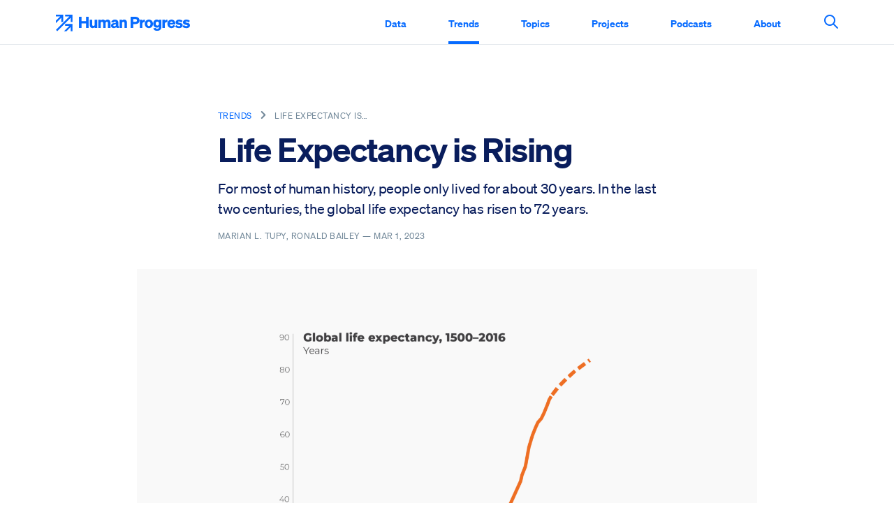

--- FILE ---
content_type: text/html; charset=UTF-8
request_url: https://humanprogress.org/trends/life-expectancy-is-rising/
body_size: 9513
content:
<!doctype html>
<html lang="en-US">
<head>
	<meta charset="UTF-8" />
	<meta name="viewport" content="width=device-width, initial-scale=1" />
	<meta name='robots' content='index, follow, max-image-preview:large, max-snippet:-1, max-video-preview:-1' />
	<style>img:is([sizes="auto" i], [sizes^="auto," i]) { contain-intrinsic-size: 3000px 1500px }</style>
	
	<!-- This site is optimized with the Yoast SEO Premium plugin v22.0 (Yoast SEO v23.9) - https://yoast.com/wordpress/plugins/seo/ -->
	<title>Life Expectancy is Rising - Human Progress</title>
	<link rel="canonical" href="https://humanprogress.org/trends/life-expectancy-is-rising/" />
	<meta property="og:locale" content="en_US" />
	<meta property="og:type" content="article" />
	<meta property="og:title" content="Life Expectancy is Rising" />
	<meta property="og:description" content="Average life expectancy at birth for people hovered at about 30 years for most of human history. The reason was mostly that about one-third of children died before they reached their fifth birthday. Demographers estimate that in 16th-century England, 60 out of 100 children would die before the age of 16. Some fortunate people did [&hellip;]" />
	<meta property="og:url" content="https://humanprogress.org/trends/life-expectancy-is-rising/" />
	<meta property="og:site_name" content="Human Progress" />
	<meta property="article:publisher" content="https://www.facebook.com/HumanProgress.org/" />
	<meta property="article:modified_time" content="2023-03-29T20:48:17+00:00" />
	<meta property="og:image" content="https://humanprogress.org/wp-content/uploads/2023/03/Trend-24-Updated-Chart.png" />
	<meta property="og:image:width" content="3126" />
	<meta property="og:image:height" content="2084" />
	<meta property="og:image:type" content="image/png" />
	<meta name="twitter:card" content="summary_large_image" />
	<meta name="twitter:site" content="@HumanProgress" />
	<meta name="twitter:label1" content="Est. reading time" />
	<meta name="twitter:data1" content="1 minute" />
	<meta name="twitter:label2" content="Written by" />
	<meta name="twitter:data2" content="Marian L. Tupy, Ronald Bailey" />
	<script type="application/ld+json" class="yoast-schema-graph">{"@context":"https://schema.org","@graph":[{"@type":"WebPage","@id":"https://humanprogress.org/trends/life-expectancy-is-rising/","url":"https://humanprogress.org/trends/life-expectancy-is-rising/","name":"Life Expectancy is Rising - Human Progress","isPartOf":{"@id":"https://humanprogress.org/#website"},"primaryImageOfPage":{"@id":"https://humanprogress.org/trends/life-expectancy-is-rising/#primaryimage"},"image":{"@id":"https://humanprogress.org/trends/life-expectancy-is-rising/#primaryimage"},"thumbnailUrl":"https://humanprogress.org/wp-content/uploads/2023/03/Trend-24-Updated-Chart.png","datePublished":"2023-03-01T08:31:00+00:00","dateModified":"2023-03-29T20:48:17+00:00","breadcrumb":{"@id":"https://humanprogress.org/trends/life-expectancy-is-rising/#breadcrumb"},"inLanguage":"en-US","potentialAction":[{"@type":"ReadAction","target":["https://humanprogress.org/trends/life-expectancy-is-rising/"]}]},{"@type":"ImageObject","inLanguage":"en-US","@id":"https://humanprogress.org/trends/life-expectancy-is-rising/#primaryimage","url":"https://humanprogress.org/wp-content/uploads/2023/03/Trend-24-Updated-Chart.png","contentUrl":"https://humanprogress.org/wp-content/uploads/2023/03/Trend-24-Updated-Chart.png","width":3126,"height":2084},{"@type":"BreadcrumbList","@id":"https://humanprogress.org/trends/life-expectancy-is-rising/#breadcrumb","itemListElement":[{"@type":"ListItem","position":1,"name":"Home","item":"https://humanprogress.org/"},{"@type":"ListItem","position":2,"name":"Life Expectancy is Rising"}]},{"@type":"WebSite","@id":"https://humanprogress.org/#website","url":"https://humanprogress.org/","name":"Human Progress","description":"Documenting the improving state of the world with charts, graphs and maps.","publisher":{"@id":"https://humanprogress.org/#organization"},"potentialAction":[{"@type":"SearchAction","target":{"@type":"EntryPoint","urlTemplate":"https://humanprogress.org/?s={search_term_string}"},"query-input":{"@type":"PropertyValueSpecification","valueRequired":true,"valueName":"search_term_string"}}],"inLanguage":"en-US"},{"@type":"Organization","@id":"https://humanprogress.org/#organization","name":"Human Progress","url":"https://humanprogress.org/","logo":{"@type":"ImageObject","inLanguage":"en-US","@id":"https://humanprogress.org/#/schema/logo/image/","url":"https://humanprogress.org/wp-content/uploads/2023/09/HP-New-Logo.png","contentUrl":"https://humanprogress.org/wp-content/uploads/2023/09/HP-New-Logo.png","width":4000,"height":4000,"caption":"Human Progress"},"image":{"@id":"https://humanprogress.org/#/schema/logo/image/"},"sameAs":["https://www.facebook.com/HumanProgress.org/","https://x.com/HumanProgress"]}]}</script>
	<!-- / Yoast SEO Premium plugin. -->


<link rel='dns-prefetch' href='//proxy.beyondwords.io' />
<link rel='stylesheet' id='wp-block-library-css' href='https://humanprogress.org/wp-includes/css/dist/block-library/style.min.css?ver=6.8.3' type='text/css' media='all' />
<style id='classic-theme-styles-inline-css' type='text/css'>
/*! This file is auto-generated */
.wp-block-button__link{color:#fff;background-color:#32373c;border-radius:9999px;box-shadow:none;text-decoration:none;padding:calc(.667em + 2px) calc(1.333em + 2px);font-size:1.125em}.wp-block-file__button{background:#32373c;color:#fff;text-decoration:none}
</style>
<style id='global-styles-inline-css' type='text/css'>
:root{--wp--preset--aspect-ratio--square: 1;--wp--preset--aspect-ratio--4-3: 4/3;--wp--preset--aspect-ratio--3-4: 3/4;--wp--preset--aspect-ratio--3-2: 3/2;--wp--preset--aspect-ratio--2-3: 2/3;--wp--preset--aspect-ratio--16-9: 16/9;--wp--preset--aspect-ratio--9-16: 9/16;--wp--preset--color--black: #000000;--wp--preset--color--cyan-bluish-gray: #abb8c3;--wp--preset--color--white: #ffffff;--wp--preset--color--pale-pink: #f78da7;--wp--preset--color--vivid-red: #cf2e2e;--wp--preset--color--luminous-vivid-orange: #ff6900;--wp--preset--color--luminous-vivid-amber: #fcb900;--wp--preset--color--light-green-cyan: #7bdcb5;--wp--preset--color--vivid-green-cyan: #00d084;--wp--preset--color--pale-cyan-blue: #8ed1fc;--wp--preset--color--vivid-cyan-blue: #0693e3;--wp--preset--color--vivid-purple: #9b51e0;--wp--preset--gradient--vivid-cyan-blue-to-vivid-purple: linear-gradient(135deg,rgba(6,147,227,1) 0%,rgb(155,81,224) 100%);--wp--preset--gradient--light-green-cyan-to-vivid-green-cyan: linear-gradient(135deg,rgb(122,220,180) 0%,rgb(0,208,130) 100%);--wp--preset--gradient--luminous-vivid-amber-to-luminous-vivid-orange: linear-gradient(135deg,rgba(252,185,0,1) 0%,rgba(255,105,0,1) 100%);--wp--preset--gradient--luminous-vivid-orange-to-vivid-red: linear-gradient(135deg,rgba(255,105,0,1) 0%,rgb(207,46,46) 100%);--wp--preset--gradient--very-light-gray-to-cyan-bluish-gray: linear-gradient(135deg,rgb(238,238,238) 0%,rgb(169,184,195) 100%);--wp--preset--gradient--cool-to-warm-spectrum: linear-gradient(135deg,rgb(74,234,220) 0%,rgb(151,120,209) 20%,rgb(207,42,186) 40%,rgb(238,44,130) 60%,rgb(251,105,98) 80%,rgb(254,248,76) 100%);--wp--preset--gradient--blush-light-purple: linear-gradient(135deg,rgb(255,206,236) 0%,rgb(152,150,240) 100%);--wp--preset--gradient--blush-bordeaux: linear-gradient(135deg,rgb(254,205,165) 0%,rgb(254,45,45) 50%,rgb(107,0,62) 100%);--wp--preset--gradient--luminous-dusk: linear-gradient(135deg,rgb(255,203,112) 0%,rgb(199,81,192) 50%,rgb(65,88,208) 100%);--wp--preset--gradient--pale-ocean: linear-gradient(135deg,rgb(255,245,203) 0%,rgb(182,227,212) 50%,rgb(51,167,181) 100%);--wp--preset--gradient--electric-grass: linear-gradient(135deg,rgb(202,248,128) 0%,rgb(113,206,126) 100%);--wp--preset--gradient--midnight: linear-gradient(135deg,rgb(2,3,129) 0%,rgb(40,116,252) 100%);--wp--preset--font-size--small: 13px;--wp--preset--font-size--medium: 20px;--wp--preset--font-size--large: 36px;--wp--preset--font-size--x-large: 42px;--wp--preset--spacing--20: 0.44rem;--wp--preset--spacing--30: 0.67rem;--wp--preset--spacing--40: 1rem;--wp--preset--spacing--50: 1.5rem;--wp--preset--spacing--60: 2.25rem;--wp--preset--spacing--70: 3.38rem;--wp--preset--spacing--80: 5.06rem;--wp--preset--shadow--natural: 6px 6px 9px rgba(0, 0, 0, 0.2);--wp--preset--shadow--deep: 12px 12px 50px rgba(0, 0, 0, 0.4);--wp--preset--shadow--sharp: 6px 6px 0px rgba(0, 0, 0, 0.2);--wp--preset--shadow--outlined: 6px 6px 0px -3px rgba(255, 255, 255, 1), 6px 6px rgba(0, 0, 0, 1);--wp--preset--shadow--crisp: 6px 6px 0px rgba(0, 0, 0, 1);}:where(.is-layout-flex){gap: 0.5em;}:where(.is-layout-grid){gap: 0.5em;}body .is-layout-flex{display: flex;}.is-layout-flex{flex-wrap: wrap;align-items: center;}.is-layout-flex > :is(*, div){margin: 0;}body .is-layout-grid{display: grid;}.is-layout-grid > :is(*, div){margin: 0;}:where(.wp-block-columns.is-layout-flex){gap: 2em;}:where(.wp-block-columns.is-layout-grid){gap: 2em;}:where(.wp-block-post-template.is-layout-flex){gap: 1.25em;}:where(.wp-block-post-template.is-layout-grid){gap: 1.25em;}.has-black-color{color: var(--wp--preset--color--black) !important;}.has-cyan-bluish-gray-color{color: var(--wp--preset--color--cyan-bluish-gray) !important;}.has-white-color{color: var(--wp--preset--color--white) !important;}.has-pale-pink-color{color: var(--wp--preset--color--pale-pink) !important;}.has-vivid-red-color{color: var(--wp--preset--color--vivid-red) !important;}.has-luminous-vivid-orange-color{color: var(--wp--preset--color--luminous-vivid-orange) !important;}.has-luminous-vivid-amber-color{color: var(--wp--preset--color--luminous-vivid-amber) !important;}.has-light-green-cyan-color{color: var(--wp--preset--color--light-green-cyan) !important;}.has-vivid-green-cyan-color{color: var(--wp--preset--color--vivid-green-cyan) !important;}.has-pale-cyan-blue-color{color: var(--wp--preset--color--pale-cyan-blue) !important;}.has-vivid-cyan-blue-color{color: var(--wp--preset--color--vivid-cyan-blue) !important;}.has-vivid-purple-color{color: var(--wp--preset--color--vivid-purple) !important;}.has-black-background-color{background-color: var(--wp--preset--color--black) !important;}.has-cyan-bluish-gray-background-color{background-color: var(--wp--preset--color--cyan-bluish-gray) !important;}.has-white-background-color{background-color: var(--wp--preset--color--white) !important;}.has-pale-pink-background-color{background-color: var(--wp--preset--color--pale-pink) !important;}.has-vivid-red-background-color{background-color: var(--wp--preset--color--vivid-red) !important;}.has-luminous-vivid-orange-background-color{background-color: var(--wp--preset--color--luminous-vivid-orange) !important;}.has-luminous-vivid-amber-background-color{background-color: var(--wp--preset--color--luminous-vivid-amber) !important;}.has-light-green-cyan-background-color{background-color: var(--wp--preset--color--light-green-cyan) !important;}.has-vivid-green-cyan-background-color{background-color: var(--wp--preset--color--vivid-green-cyan) !important;}.has-pale-cyan-blue-background-color{background-color: var(--wp--preset--color--pale-cyan-blue) !important;}.has-vivid-cyan-blue-background-color{background-color: var(--wp--preset--color--vivid-cyan-blue) !important;}.has-vivid-purple-background-color{background-color: var(--wp--preset--color--vivid-purple) !important;}.has-black-border-color{border-color: var(--wp--preset--color--black) !important;}.has-cyan-bluish-gray-border-color{border-color: var(--wp--preset--color--cyan-bluish-gray) !important;}.has-white-border-color{border-color: var(--wp--preset--color--white) !important;}.has-pale-pink-border-color{border-color: var(--wp--preset--color--pale-pink) !important;}.has-vivid-red-border-color{border-color: var(--wp--preset--color--vivid-red) !important;}.has-luminous-vivid-orange-border-color{border-color: var(--wp--preset--color--luminous-vivid-orange) !important;}.has-luminous-vivid-amber-border-color{border-color: var(--wp--preset--color--luminous-vivid-amber) !important;}.has-light-green-cyan-border-color{border-color: var(--wp--preset--color--light-green-cyan) !important;}.has-vivid-green-cyan-border-color{border-color: var(--wp--preset--color--vivid-green-cyan) !important;}.has-pale-cyan-blue-border-color{border-color: var(--wp--preset--color--pale-cyan-blue) !important;}.has-vivid-cyan-blue-border-color{border-color: var(--wp--preset--color--vivid-cyan-blue) !important;}.has-vivid-purple-border-color{border-color: var(--wp--preset--color--vivid-purple) !important;}.has-vivid-cyan-blue-to-vivid-purple-gradient-background{background: var(--wp--preset--gradient--vivid-cyan-blue-to-vivid-purple) !important;}.has-light-green-cyan-to-vivid-green-cyan-gradient-background{background: var(--wp--preset--gradient--light-green-cyan-to-vivid-green-cyan) !important;}.has-luminous-vivid-amber-to-luminous-vivid-orange-gradient-background{background: var(--wp--preset--gradient--luminous-vivid-amber-to-luminous-vivid-orange) !important;}.has-luminous-vivid-orange-to-vivid-red-gradient-background{background: var(--wp--preset--gradient--luminous-vivid-orange-to-vivid-red) !important;}.has-very-light-gray-to-cyan-bluish-gray-gradient-background{background: var(--wp--preset--gradient--very-light-gray-to-cyan-bluish-gray) !important;}.has-cool-to-warm-spectrum-gradient-background{background: var(--wp--preset--gradient--cool-to-warm-spectrum) !important;}.has-blush-light-purple-gradient-background{background: var(--wp--preset--gradient--blush-light-purple) !important;}.has-blush-bordeaux-gradient-background{background: var(--wp--preset--gradient--blush-bordeaux) !important;}.has-luminous-dusk-gradient-background{background: var(--wp--preset--gradient--luminous-dusk) !important;}.has-pale-ocean-gradient-background{background: var(--wp--preset--gradient--pale-ocean) !important;}.has-electric-grass-gradient-background{background: var(--wp--preset--gradient--electric-grass) !important;}.has-midnight-gradient-background{background: var(--wp--preset--gradient--midnight) !important;}.has-small-font-size{font-size: var(--wp--preset--font-size--small) !important;}.has-medium-font-size{font-size: var(--wp--preset--font-size--medium) !important;}.has-large-font-size{font-size: var(--wp--preset--font-size--large) !important;}.has-x-large-font-size{font-size: var(--wp--preset--font-size--x-large) !important;}
:where(.wp-block-post-template.is-layout-flex){gap: 1.25em;}:where(.wp-block-post-template.is-layout-grid){gap: 1.25em;}
:where(.wp-block-columns.is-layout-flex){gap: 2em;}:where(.wp-block-columns.is-layout-grid){gap: 2em;}
:root :where(.wp-block-pullquote){font-size: 1.5em;line-height: 1.6;}
</style>
<link rel='stylesheet' id='human-progess-css-css' href='https://humanprogress.org/wp-content/themes/humanprogress-2022/assets/css/main.css?ver=1.0' type='text/css' media='all' />
<script type="text/javascript" src="https://humanprogress.org/wp-includes/js/jquery/jquery.min.js?ver=3.7.1" id="jquery-core-js"></script>
<script type="text/javascript" src="https://humanprogress.org/wp-includes/js/jquery/jquery-migrate.min.js?ver=3.4.1" id="jquery-migrate-js"></script>
<link rel="https://api.w.org/" href="https://humanprogress.org/wp-json/" /><link rel="alternate" title="JSON" type="application/json" href="https://humanprogress.org/wp-json/wp/v2/trends/35677" /><link rel="EditURI" type="application/rsd+xml" title="RSD" href="https://humanprogress.org/xmlrpc.php?rsd" />
<link rel='shortlink' href='https://humanprogress.org/?p=35677' />
<link rel="alternate" title="oEmbed (JSON)" type="application/json+oembed" href="https://humanprogress.org/wp-json/oembed/1.0/embed?url=https%3A%2F%2Fhumanprogress.org%2Ftrends%2Flife-expectancy-is-rising%2F" />
<link rel="alternate" title="oEmbed (XML)" type="text/xml+oembed" href="https://humanprogress.org/wp-json/oembed/1.0/embed?url=https%3A%2F%2Fhumanprogress.org%2Ftrends%2Flife-expectancy-is-rising%2F&#038;format=xml" />

		<!-- GA Google Analytics @ https://m0n.co/ga -->
		<script async src="https://www.googletagmanager.com/gtag/js?id=UA-43373245-1"></script>
		<script>
			window.dataLayer = window.dataLayer || [];
			function gtag(){dataLayer.push(arguments);}
			gtag('js', new Date());
			gtag('config', 'UA-43373245-1');
		</script>

	
<!-- Meta Pixel Code -->
<script type='text/javascript'>
!function(f,b,e,v,n,t,s){if(f.fbq)return;n=f.fbq=function(){n.callMethod?
n.callMethod.apply(n,arguments):n.queue.push(arguments)};if(!f._fbq)f._fbq=n;
n.push=n;n.loaded=!0;n.version='2.0';n.queue=[];t=b.createElement(e);t.async=!0;
t.src=v;s=b.getElementsByTagName(e)[0];s.parentNode.insertBefore(t,s)}(window,
document,'script','https://connect.facebook.net/en_US/fbevents.js?v=next');
</script>
<!-- End Meta Pixel Code -->

      <script type='text/javascript'>
        var url = window.location.origin + '?ob=open-bridge';
        fbq('set', 'openbridge', '2769599650027618', url);
      </script>
    <script type='text/javascript'>fbq('init', '2769599650027618', {}, {
    "agent": "wordpress-6.8.3-3.0.16"
})</script><script type='text/javascript'>
    fbq('track', 'PageView', []);
  </script>
<!-- Meta Pixel Code -->
<noscript>
<img height="1" width="1" style="display:none" alt="fbpx"
src="https://www.facebook.com/tr?id=2769599650027618&ev=PageView&noscript=1" />
</noscript>
<!-- End Meta Pixel Code -->
<link rel="icon" href="https://humanprogress.org/wp-content/uploads/2022/06/cropped-humanprogress-2022-favicon-32x32.png" sizes="32x32" />
<link rel="icon" href="https://humanprogress.org/wp-content/uploads/2022/06/cropped-humanprogress-2022-favicon-192x192.png" sizes="192x192" />
<link rel="apple-touch-icon" href="https://humanprogress.org/wp-content/uploads/2022/06/cropped-humanprogress-2022-favicon-180x180.png" />
<meta name="msapplication-TileImage" content="https://humanprogress.org/wp-content/uploads/2022/06/cropped-humanprogress-2022-favicon-270x270.png" />
	<script>
		! function() {
			var geq = window.geq = window.geq || [];
			if (geq.initialize)
				return;

			if (geq.invoked) {
				if (window.console && console.error) {
					console.error("GE snippet included twice.");
				}
				return;
			}
			geq.invoked = true;
			geq.methods = [
				"page",
				"suppress",
				"trackOrder",
				"identify",
				"addToCart"
			];
			geq.factory = function(method) {
				return function() {
					var args = Array.prototype.slice.call(arguments);
					args.unshift(method);
					geq.push(args);
					return geq;
				};
			};
			for (var i = 0; i < geq.methods.length; i++) {
				var key = geq.methods[i];
				geq[key] = geq.factory(key);
			}
			geq.load = function(key) {
				var script = document.createElement("script");
				script.type = "text/javascript";
				script.async = true;
				if (location.href.includes("vge=true")) {
					script.src = "https://s3-us-west-2.amazonaws.com/jsstore/a/" + key + "/ge.js?v=" + Math.random();
				} else {
					script.src = "https://s3-us-west-2.amazonaws.com/jsstore/a/" + key + "/ge.js";
				}
				var first = document.getElementsByTagName("script")[0];
				first.parentNode.insertBefore(script, first);
			};
			geq.SNIPPET_VERSION = "1.5.1";
			geq.load("K97HVVO");
		}();
		geq.page();
	</script>
</head>

<body class="wp-singular trends-template-default single single-trends postid-35677 wp-embed-responsive wp-theme-humanprogress-2022 dataset-controls-visible">



<div class="site">

	<button class="skip-link screen-reader-text" id="bypassMenu">Skip to content</button>

	
	<header class="header-main" id="headerMain">
		<div class="header-container container wide">
			<h1>
				<a href="https://humanprogress.org">
					<img src="https://humanprogress.org/wp-content/themes/humanprogress-2022/assets/img/logo.svg" alt="Human Progress Logo">
					<span class="sr-only">Human Progress</span>
				</a>
			</h1>
			<nav aria-label="Main Site Navigation">
				<div class="header-menu">
					<ul id="menu-header-main-navigation" class="menu"><li id="menu-item-35975" class="menu-item menu-item-type-post_type_archive menu-item-object-dataset menu-item-35975"><a href="https://humanprogress.org/datasets/">Data</a></li>
<li id="menu-item-31361" class="menu-trends menu-item menu-item-type-post_type menu-item-object-page menu-item-31361"><a href="https://humanprogress.org/trends/">Trends</a></li>
<li id="menu-item-31360" class="menu-topics menu-item menu-item-type-post_type menu-item-object-page menu-item-31360"><a href="https://humanprogress.org/topics/">Topics</a></li>
<li id="menu-item-31359" class="menu-projects menu-item menu-item-type-post_type menu-item-object-page menu-item-31359"><a href="https://humanprogress.org/projects/">Projects</a></li>
<li id="menu-item-31913" class="menu-podcasts menu-item menu-item-type-post_type menu-item-object-page menu-item-31913"><a href="https://humanprogress.org/podcasts/">Podcasts</a></li>
<li id="menu-item-31357" class="menu-about menu-item menu-item-type-post_type menu-item-object-page menu-item-has-children menu-item-31357"><a href="https://humanprogress.org/about/">About</a>
<ul class="sub-menu">
	<li id="menu-item-35978" class="menu-item menu-item-type-post_type menu-item-object-page menu-item-35978"><a href="https://humanprogress.org/about/">Who We Are</a></li>
	<li id="menu-item-35985" class="menu-item menu-item-type-post_type menu-item-object-page menu-item-35985"><a href="https://humanprogress.org/about/what-we-do/">What We Do</a></li>
	<li id="menu-item-35982" class="menu-item menu-item-type-post_type menu-item-object-page menu-item-35982"><a href="https://humanprogress.org/about/our-team/">Our Team</a></li>
	<li id="menu-item-35983" class="menu-item menu-item-type-post_type menu-item-object-page menu-item-35983"><a href="https://humanprogress.org/about/what-is-progress/">What Is Progress</a></li>
	<li id="menu-item-50565" class="menu-item menu-item-type-post_type menu-item-object-page menu-item-50565"><a href="https://humanprogress.org/about/introduction-to-progress/">Introduction to Progress</a></li>
	<li id="menu-item-50566" class="menu-item menu-item-type-post_type menu-item-object-page menu-item-50566"><a href="https://humanprogress.org/about/causes-of-progress/">Causes of Progress</a></li>
	<li id="menu-item-35979" class="menu-item menu-item-type-post_type menu-item-object-page menu-item-35979"><a href="https://humanprogress.org/about/about-our-data/">About Our Data</a></li>
	<li id="menu-item-35981" class="menu-item menu-item-type-post_type menu-item-object-page menu-item-35981"><a href="https://humanprogress.org/about/our-data-sources/">Our Data Sources</a></li>
	<li id="menu-item-35986" class="menu-item menu-item-type-post_type menu-item-object-page menu-item-35986"><a href="https://humanprogress.org/about/what-we-read/">What We Read</a></li>
	<li id="menu-item-35984" class="menu-item menu-item-type-post_type menu-item-object-page menu-item-35984"><a href="https://humanprogress.org/about/what-people-say/">What People Say</a></li>
	<li id="menu-item-50567" class="menu-item menu-item-type-post_type menu-item-object-page menu-item-50567"><a href="https://humanprogress.org/about/contact-us/">Contact</a></li>
</ul>
</li>
</ul>				</div>
				<button href="https://humanprogress.org/search/" class="btn-search-main" id="searchMain" aria-controls="searchPanelMain" aria-haspopup="true" aria-expanded="false">
					<span class="icon-search-menu" aria-hidden="true"></span>
					<span class="sr-only">Search This Site</span>
				</button>
				<div class="hp-search-panel menu-search-panel" id="searchPanelMain">
					<div class="container">
						<form role="search" method="get" id="searchform" action="https://humanprogress.org/" class="hp-search-form">
							<div class="hp-search-field">
								<input type="text" placeholder="Search Topics, Trends, Data etc…" class="hp-search-input" name="s" id="s">
							</div>
							<div class="hp-search-submit">
								<button type="button" class="btn-clear" id="searchClear">
									Clear
									<span class="sr-only">Clear Search Input</span>
								</button>
								<button type="button" class="btn-close" id="searchClose">
									<span>
										<span class="icon-close"></span>
									</span>
									<span class="sr-only">Clear and Close Search Panel</span>
								</button>
							</div>
							<button type="submit" class="sr-only">Search</button>
						</form>
					</div>
				</div>
			</nav>
			<button id="mobileHamburger" class="hamburger hamburger--squeeze display-lg-none" type="button" aria-label="Menu" aria-controls="menu-main-menu" aria-expanded="false"><span class="hamburger-box"><span class="hamburger-inner"></span></span></button>
		</div>
	</header>

	<main id="content">

  
    
    <div class="trend-single page-wrap">

      <header class="post-header margin-bottom-40">
        <div class="container">
	        <div class="post-column">
						<div class="page-breadcrumb">
							<nav class="content-breadcrumbs">
								<ol>
									<li><a href="/trends/">Trends</a></li>
									<li class="current">Life Expectancy is&hellip;</li>
								</ol>
							</nav>
						</div>
						<h1>
							Life Expectancy is Rising						</h1>
													<h2 class="b1 margin-top-16 color-dark-grey">
								For most of human history, people only lived for about 30 years. In the last two centuries, the global life expectancy has risen to 72 years.							</h2>
						

						<p class="card-byline margin-top-16">
							Marian L. Tupy, Ronald Bailey &mdash; <time datetime="2023-03-01 03:31:00" pubdate>Mar 1, 2023</time>						</p>
          </div>
        </div>
      </header>

			
	<div class="container margin-bottom-40 margin-bottom-md-80">
		<div class="post-column">

  		<div class="post-featured-image">

				
					<figure>
												<img src="https://humanprogress.org/wp-content/uploads/2023/03/Trend-24-Updated-Chart.png" class="attachment-post-thumbnail size-post-thumbnail wp-post-image" alt="" decoding="async" fetchpriority="high" srcset="https://humanprogress.org/wp-content/uploads/2023/03/Trend-24-Updated-Chart.png 3126w, https://humanprogress.org/wp-content/uploads/2023/03/Trend-24-Updated-Chart-300x200.png 300w, https://humanprogress.org/wp-content/uploads/2023/03/Trend-24-Updated-Chart-680x453.png 680w, https://humanprogress.org/wp-content/uploads/2023/03/Trend-24-Updated-Chart-768x512.png 768w, https://humanprogress.org/wp-content/uploads/2023/03/Trend-24-Updated-Chart-1536x1024.png 1536w, https://humanprogress.org/wp-content/uploads/2023/03/Trend-24-Updated-Chart-2048x1365.png 2048w" sizes="(max-width: 3126px) 100vw, 3126px" />											</figure>

				
    	</div>

  	</div>
  </div>
	  	
<div class="article-content">
  <div class="container">
			<div class="post-content post-column">
				
<p>Average life expectancy at birth for people hovered at about 30 years for most of human history. The reason was mostly that about one-third of children died before they reached their fifth birthday. Demographers estimate that in 16th-century England, 60 out of 100 children would die before the age of 16. Some fortunate people did have long lives, but only 4 percent of the world’s population generally lived to be older than 65 years before the 20th century.</p>



<p>In 1820, global average life expectancy was still about 30 years. Remarkably, around that time, life expectancy in Europe and North America began rising at the sustained rate of about three months per year. That increase was largely a consequence of better nutrition and deployment of public health measures, such as filtered water and sewers.</p>



<p>During the past 200 years, global life expectancy has more than doubled, now reaching more than 72 years <a href="https://data.worldbank.org/indicator/sp.dyn.le00.in">according to the World Bank</a>. Worldwide, the proportion of people who are 65 years old and older has also more than doubled, to 8.5 percent. For the first time in human history, people ages 65 and older will by 2020 outnumber children under age 5.</p>



<p>Even in the rapidly industrializing United States, average life expectancy was still only 47 years in 1900, and only 4 percent of people were 65 years old and older. <a href="https://data.worldbank.org/indicator/SP.DYN.LE00.IN?locations=US">U.S. life expectancy</a> is now 78.7 years. And today 15.6 percent of Americans are <a href="https://population.un.org/wpp/publications/files/wpp2017_keyfindings.pdf">older than 65</a>, whereas only 6.1 percent are younger than 5.</p>



<p>Life expectancy’s rising by three months annually implies a global average lifespan of 92 years by 2100. However, the 2017 United Nations medium fertility scenario more <a href="https://www.census.gov/quickfacts/fact/table/US/PST045222">conservatively projects</a> that average life expectancy will rise from 72 years today to 83 years by the end of this century.</p>

				
		</div>
  </div>
</div>



			<section class="content-module margin-40 margin-md-80">
				<div class="container">
					<header class="margin-bottom-24 margin-bottom-md-40">
						<h2 class="h2 blue">Suggested Readings</h2></header>
					</header>
					<div class="row trends-posts post-grid">
													


  <article class="card basic col-sm-2 col-md-4 col-lg-3">

    

	<figure class="series-thumb series-156 series-2096 series-2083 image-figure">
		<a href="https://humanprogress.org/the-gift-of-life-years/?ref=trend&related=2096" tabindex="-1" target="_self">
							<img src="https://humanprogress.org/wp-content/uploads/2022/01/Untitled-2-1024x640.jpg" class=" wp-post-image" alt="" decoding="async" srcset="https://humanprogress.org/wp-content/uploads/2022/01/Untitled-2-1024x640.jpg 1024w, https://humanprogress.org/wp-content/uploads/2022/01/Untitled-2-300x188.jpg 300w, https://humanprogress.org/wp-content/uploads/2022/01/Untitled-2-768x480.jpg 768w, https://humanprogress.org/wp-content/uploads/2022/01/Untitled-2-1536x960.jpg 1536w, https://humanprogress.org/wp-content/uploads/2022/01/Untitled-2-2048x1280.jpg 2048w" sizes="(max-width: 680px) 100vw, 680px" />			
			
					</a>
	</figure>


    <div class="card-content">
      <p class="card-eyebrow"><a href="https://humanprogress.org/blog-type/blog-post/">Blog Post</a> | <a href="https://humanprogress.org/topic/life-expectancy/">Life Expectancy</a></p>
      <h2 class="card-heading"><a href="https://humanprogress.org/the-gift-of-life-years/?ref=trend&related=2096">The Gift of Life Years</a></h2>
      <p class="card-byline">Gale L. Pooley &mdash; <time datetime="2022-01-06 09:29:09" pubdate>Jan 6, 2022</time></p>
    </div>

  </article>


													


  <article class="card basic col-sm-2 col-md-4 col-lg-3">

    

	<figure class="series-thumb series-156 series-2096 image-figure">
		<a href="https://humanprogress.org/rising-u-s-life-expectancy-reflected-in-presidential-candidates/?ref=trend&related=2096" tabindex="-1" target="_self">
							<img src="https://humanprogress.org/wp-content/uploads/2020/03/warrensandersbidenthumbnail1-1024x768.jpg" class=" wp-post-image" alt="" decoding="async" srcset="https://humanprogress.org/wp-content/uploads/2020/03/warrensandersbidenthumbnail1-1024x768.jpg 1024w, https://humanprogress.org/wp-content/uploads/2020/03/warrensandersbidenthumbnail1-300x225.jpg 300w, https://humanprogress.org/wp-content/uploads/2020/03/warrensandersbidenthumbnail1-768x576.jpg 768w, https://humanprogress.org/wp-content/uploads/2020/03/warrensandersbidenthumbnail1.jpg 1333w" sizes="(max-width: 680px) 100vw, 680px" />			
			
					</a>
	</figure>


    <div class="card-content">
      <p class="card-eyebrow"><a href="https://humanprogress.org/blog-type/blog-post/">Blog Post</a> | <a href="https://humanprogress.org/topic/health-medical-care/">Health &amp; Medical Care</a></p>
      <h2 class="card-heading"><a href="https://humanprogress.org/rising-u-s-life-expectancy-reflected-in-presidential-candidates/?ref=trend&related=2096">Rising U.S. Life Expectancy Reflected in 2020 Candidates</a></h2>
      <p class="card-byline">Chelsea Follett &mdash; <time datetime="2020-03-04 12:52:08" pubdate>Mar 4, 2020</time></p>
    </div>

  </article>


													


  <article class="card basic col-sm-2 col-md-4 col-lg-3">

    

	<figure class="series-thumb series-156 series-2096 image-figure">
		<a href="https://humanprogress.org/americans-lifespans-high-without-single-payer-or-nanny-state-health-interventions/?ref=trend&related=2096" tabindex="-1" target="_self">
							<img src="https://humanprogress.org/wp-content/uploads/2020/06/first-operation-under-ether-painting-680x464.jpg" class=" wp-post-image" alt="" decoding="async" loading="lazy" srcset="https://humanprogress.org/wp-content/uploads/2020/06/first-operation-under-ether-painting-680x464.jpg 680w, https://humanprogress.org/wp-content/uploads/2020/06/first-operation-under-ether-painting-300x204.jpg 300w, https://humanprogress.org/wp-content/uploads/2020/06/first-operation-under-ether-painting-768x523.jpg 768w, https://humanprogress.org/wp-content/uploads/2020/06/first-operation-under-ether-painting.jpg 936w" sizes="auto, (max-width: 680px) 100vw, 680px" />			
			
					</a>
	</figure>


    <div class="card-content">
      <p class="card-eyebrow"><a href="https://humanprogress.org/blog-type/blog-post/">Blog Post</a> | <a href="https://humanprogress.org/topic/health-medical-care/">Health &amp; Medical Care</a></p>
      <h2 class="card-heading"><a href="https://humanprogress.org/americans-lifespans-high-without-single-payer-or-nanny-state-health-interventions/?ref=trend&related=2096">U.S. Lifespans Long Without Nanny State Interventions</a></h2>
      <p class="card-byline">Marian L. Tupy &mdash; <time datetime="2017-12-18 22:07:25" pubdate>Dec 18, 2017</time></p>
    </div>

  </article>


													


  <article class="card basic col-sm-2 col-md-4 col-lg-3">

    

	<figure class="series-thumb series-156 series-2096 image-figure">
		<a href="https://humanprogress.org/life-expectancy-up-around-the-world/?ref=trend&related=2096" tabindex="-1" target="_self">
							<img src="https://humanprogress.org/wp-content/uploads/2016/08/wiertz_burial-1-1024x700.jpg" class=" wp-post-image" alt="" decoding="async" loading="lazy" srcset="https://humanprogress.org/wp-content/uploads/2016/08/wiertz_burial-1-1024x700.jpg 1024w, https://humanprogress.org/wp-content/uploads/2016/08/wiertz_burial-1-300x205.jpg 300w, https://humanprogress.org/wp-content/uploads/2016/08/wiertz_burial-1-768x525.jpg 768w, https://humanprogress.org/wp-content/uploads/2016/08/wiertz_burial-1-1536x1050.jpg 1536w, https://humanprogress.org/wp-content/uploads/2016/08/wiertz_burial-1.jpg 2000w" sizes="auto, (max-width: 680px) 100vw, 680px" />			
			
					</a>
	</figure>


    <div class="card-content">
      <p class="card-eyebrow"><a href="https://humanprogress.org/blog-type/blog-post/">Blog Post</a> | <a href="https://humanprogress.org/topic/health-medical-care/">Health &amp; Medical Care</a></p>
      <h2 class="card-heading"><a href="https://humanprogress.org/life-expectancy-up-around-the-world/?ref=trend&related=2096">Life Expectancy Up Around the World</a></h2>
      <p class="card-byline">Marian L. Tupy &mdash; <time datetime="2016-08-02 18:52:46" pubdate>Aug 2, 2016</time></p>
    </div>

  </article>


											</div>
				</div>
			</section>

			
				<section class="content-module margin-40 margin-md-80">
					<div class="container">
						<header class="margin-bottom-24 margin-bottom-md-40">
							<h2 class="h2 blue">Related Trends</h2>
						</header>
					</div>
						<div class="row">
						
							
							<article class="card basic col-sm-2 col-md-4">
								

	<figure class="series-thumb series-2083 image-figure">
		<a href="https://humanprogress.org/trends/life-options-are-expanding/" tabindex="-1" target="_self">
							<img src="https://humanprogress.org/wp-content/uploads/2023/03/Trend11-01-680x453.png" class=" wp-post-image" alt="" decoding="async" loading="lazy" srcset="https://humanprogress.org/wp-content/uploads/2023/03/Trend11-01-680x453.png 680w, https://humanprogress.org/wp-content/uploads/2023/03/Trend11-01-300x200.png 300w, https://humanprogress.org/wp-content/uploads/2023/03/Trend11-01-768x512.png 768w, https://humanprogress.org/wp-content/uploads/2023/03/Trend11-01-1536x1024.png 1536w, https://humanprogress.org/wp-content/uploads/2023/03/Trend11-01-2048x1365.png 2048w" sizes="auto, (max-width: 680px) 100vw, 680px" />			
			
					</a>
	</figure>

								<div class="card-content">
									<p class="card-eyebrow"><a href="https://humanprogress.org/trend-categories/people-trends/">People Trends</a></p>
									<h2 class="card-heading"><a href="https://humanprogress.org/trends/life-options-are-expanding/">Life Options Are Expanding</a></h2>
									<p class="card-byline">Marian L. Tupy, Ronald Bailey &mdash; <time datetime="2023-03-01 10:56:00" pubdate>Mar 1, 2023</time></p>
								</div>
							</article>
						
							
							<article class="card basic col-sm-2 col-md-4">
								

	<figure class="series-thumb series-2084 image-figure">
		<a href="https://humanprogress.org/trends/global-happiness-is-rising/" tabindex="-1" target="_self">
							<img src="https://humanprogress.org/wp-content/uploads/2023/03/Trend12-01-680x453.png" class=" wp-post-image" alt="" decoding="async" loading="lazy" srcset="https://humanprogress.org/wp-content/uploads/2023/03/Trend12-01-680x453.png 680w, https://humanprogress.org/wp-content/uploads/2023/03/Trend12-01-300x200.png 300w, https://humanprogress.org/wp-content/uploads/2023/03/Trend12-01-768x512.png 768w, https://humanprogress.org/wp-content/uploads/2023/03/Trend12-01-1536x1024.png 1536w, https://humanprogress.org/wp-content/uploads/2023/03/Trend12-01-2048x1365.png 2048w" sizes="auto, (max-width: 680px) 100vw, 680px" />			
			
					</a>
	</figure>

								<div class="card-content">
									<p class="card-eyebrow"><a href="https://humanprogress.org/trend-categories/people-trends/">People Trends</a></p>
									<h2 class="card-heading"><a href="https://humanprogress.org/trends/global-happiness-is-rising/">Global Happiness Is Rising</a></h2>
									<p class="card-byline">Marian L. Tupy, Ronald Bailey &mdash; <time datetime="2023-03-01 03:46:00" pubdate>Mar 1, 2023</time></p>
								</div>
							</article>
						
							
							<article class="card basic col-sm-2 col-md-4">
								

	<figure class="series-thumb series-2085 image-figure">
		<a href="https://humanprogress.org/trends/global-income-is-rising/" tabindex="-1" target="_self">
							<img src="https://humanprogress.org/wp-content/uploads/2023/03/Trend13-01-680x453.png" class=" wp-post-image" alt="" decoding="async" loading="lazy" srcset="https://humanprogress.org/wp-content/uploads/2023/03/Trend13-01-680x453.png 680w, https://humanprogress.org/wp-content/uploads/2023/03/Trend13-01-300x200.png 300w, https://humanprogress.org/wp-content/uploads/2023/03/Trend13-01-768x512.png 768w, https://humanprogress.org/wp-content/uploads/2023/03/Trend13-01-1536x1024.png 1536w, https://humanprogress.org/wp-content/uploads/2023/03/Trend13-01-2048x1365.png 2048w" sizes="auto, (max-width: 680px) 100vw, 680px" />			
			
					</a>
	</figure>

								<div class="card-content">
									<p class="card-eyebrow"><a href="https://humanprogress.org/trend-categories/people-trends/">People Trends</a></p>
									<h2 class="card-heading"><a href="https://humanprogress.org/trends/global-income-is-rising/">Global Income Is Rising</a></h2>
									<p class="card-byline">Marian L. Tupy, Ronald Bailey &mdash; <time datetime="2023-03-01 03:45:00" pubdate>Mar 1, 2023</time></p>
								</div>
							</article>
											</div>
				</section>

			    </div>

  

	
		</main>

		<footer class="footer-main">
			<div class="container footer-top">
				<div class="footer-logo">
					<a href="https://humanprogress.org">
						<img src="https://humanprogress.org/wp-content/themes/humanprogress-2022/assets/img/logo-white.svg" alt="Human Progress Logo">
						<span class="sr-only">Human Progress</span>
					</a>
				</div>
				<div class="footer-donate">
											<a href="https://www.cato.org/donate" target="_blank" class="btn primary action">Donate</a>
									</div>
				<nav class="footer-menu">
					<ul id="menu-footer-primary" class="menu"><li id="menu-item-31362" class="menu-item menu-item-type-post_type menu-item-object-page menu-item-31362"><a href="https://humanprogress.org/trends/">Trends</a></li>
<li id="menu-item-31363" class="menu-item menu-item-type-post_type menu-item-object-page menu-item-31363"><a href="https://humanprogress.org/topics/">Topics</a></li>
<li id="menu-item-31364" class="menu-item menu-item-type-post_type menu-item-object-page menu-item-31364"><a href="https://humanprogress.org/projects/">Projects</a></li>
<li id="menu-item-31914" class="menu-item menu-item-type-post_type menu-item-object-page menu-item-31914"><a href="https://humanprogress.org/podcasts/">Podcasts</a></li>
<li id="menu-item-31365" class="menu-item menu-item-type-post_type menu-item-object-page menu-item-31365"><a href="https://humanprogress.org/about/">About</a></li>
</ul>				</nav>
				<nav class="footer-social">
					<ul id="menu-social-icons" class="menu"><li id="menu-item-31369" class="facebook menu-item menu-item-type-custom menu-item-object-custom menu-item-31369"><a target="_blank" href="https://www.facebook.com/HumanProgress.org/"><span class="sr-only">Facebook</span><span class="icon-facebook"></span></a></li>
<li id="menu-item-40479" class="menu-item menu-item-type-custom menu-item-object-custom menu-item-40479"><a target="_blank" href="https://twitter.com/HumanProgress"><span class="sr-only">X</span><span class="icon-x"></span></a></li>
<li id="menu-item-31371" class="instagram menu-item menu-item-type-custom menu-item-object-custom menu-item-31371"><a target="_blank" href="https://www.instagram.com/humanprogressorg/"><span class="sr-only">Instagram</span><span class="icon-instagram"></span></a></li>
<li id="menu-item-31372" class="youtube menu-item menu-item-type-custom menu-item-object-custom menu-item-31372"><a target="_blank" href="https://www.youtube.com/user/HumanProgressOrg"><span class="sr-only">Youtube</span><span class="icon-youtube"></span></a></li>
<li id="menu-item-32021" class="tiktok menu-item menu-item-type-custom menu-item-object-custom menu-item-32021"><a target="_blank" href="https://www.tiktok.com/@humanprogress"><span class="sr-only">TikTok</span><span class="icon-tiktok"></span></a></li>
<li id="menu-item-31382" class="feed menu-item menu-item-type-custom menu-item-object-custom menu-item-31382"><a href="/feed/"><span class="sr-only">RSS Feed</span><span class="icon-feed"></span></a></li>
</ul>				</nav>
			</div>

			<div class="container footer-bottom">
				<p class="footer-copyright" data-year="2026">2026 Human Progress. All right reserved.</p>
				<nav class="footer-secondary">
					<ul id="menu-footer-secondary" class="menu"><li id="menu-item-31366" class="menu-item menu-item-type-custom menu-item-object-custom menu-item-31366"><a target="_blank" href="https://www.cato.org/privacy">Privacy Policy</a></li>
</ul>				</nav>
			</div>
		</footer>

	</div>


<script type="speculationrules">
{"prefetch":[{"source":"document","where":{"and":[{"href_matches":"\/*"},{"not":{"href_matches":["\/wp-*.php","\/wp-admin\/*","\/wp-content\/uploads\/*","\/wp-content\/*","\/wp-content\/plugins\/*","\/wp-content\/themes\/humanprogress-2022\/*","\/*\\?(.+)"]}},{"not":{"selector_matches":"a[rel~=\"nofollow\"]"}},{"not":{"selector_matches":".no-prefetch, .no-prefetch a"}}]},"eagerness":"conservative"}]}
</script>
    <!-- Meta Pixel Event Code -->
    <script type='text/javascript'>
        document.addEventListener( 'wpcf7mailsent', function( event ) {
        if( "fb_pxl_code" in event.detail.apiResponse){
          eval(event.detail.apiResponse.fb_pxl_code);
        }
      }, false );
    </script>
    <!-- End Meta Pixel Event Code -->
    <div id='fb-pxl-ajax-code'></div><script type="text/javascript" src="https://humanprogress.org/wp-content/themes/humanprogress-2022/assets/js/manifest.js?ver=3" id="hp-manifest-js"></script>
<script type="text/javascript" src="https://humanprogress.org/wp-content/themes/humanprogress-2022/assets/js/vendor.js?ver=3" id="hp-vendor-js"></script>
<script type="text/javascript" id="hp-app-js-extra">
/* <![CDATA[ */
var hpData = {"rest":{"timeout":60,"nonce":"0f513e808a","action_nonce":"4a29d01247"}};
/* ]]> */
</script>
<script type="text/javascript" src="https://humanprogress.org/wp-content/themes/humanprogress-2022/assets/js/app.js?ver=1.0" id="hp-app-js"></script>

</body>
</html>


--- FILE ---
content_type: text/css
request_url: https://humanprogress.org/wp-content/themes/humanprogress-2022/assets/css/main.css?ver=1.0
body_size: 45472
content:
@charset "UTF-8";@font-face{font-display:block;font-family:humanprogress;font-style:normal;font-weight:400;src:url(../fonts/humanprogress.ttf?gj2jpg) format("truetype"),url(../fonts/humanprogress.woff?gj2jpg) format("woff"),url(../fonts/humanprogress.svg?gj2jpg#humanprogress) format("svg")}[class*=" icon-"],[class^=icon-]{speak:never;-webkit-font-smoothing:antialiased;-moz-osx-font-smoothing:grayscale;font-family:humanprogress!important;font-style:normal;font-variant:normal;font-weight:400;line-height:1;text-transform:none}.icon-x-circle:before{content:"\e932"}.icon-x:before{content:"\e934"}.icon-facebook-f:before,.icon-facebook:before{content:"\e933"}.icon-slide-next:before{content:"\e930"}.icon-slide-prev:before{content:"\e931"}.icon-close-menu:before{content:"\e92c"}.icon-search-menu:before{content:"\e92d"}.icon-feed:before{content:"\e929"}.icon-check:before{content:"\e92b"}.icon-verified:before{content:"\e92a"}.icon-pencil:before{content:"\e926"}.icon-sound:before{content:"\e927"}.icon-mute:before{content:"\e928"}.icon-media-applepodcasts:before{content:"\e922"}.icon-media-pause:before{content:"\e923"}.icon-media-play:before{content:"\e924"}.icon-media-spotify:before{content:"\e925"}.icon-email1:before{content:"\e920"}.icon-reddit:before{content:"\e921"}.icon-facebook1:before{content:"\e91c"}.icon-instagram:before{content:"\e91d"}.icon-twitter:before{content:"\e91e"}.icon-youtube:before{content:"\e91f"}.icon-audio:before{content:"\e900"}.icon-fastforward:before{content:"\e901"}.icon-note:before{content:"\e902"}.icon-pause:before{content:"\e903"}.icon-play:before{content:"\e904"}.icon-rewind:before{content:"\e905"}.icon-arrow-diag:before{content:"\e906"}.icon-arrow-down:before{content:"\e907"}.icon-arrow-left:before{content:"\e908"}.icon-arrow-right:before{content:"\e909"}.icon-arrow-up:before{content:"\e90a"}.icon-arrrow-next:before{content:"\e90b"}.icon-audio-off:before{content:"\e90c"}.icon-close:before{content:"\e90d"}.icon-download:before{content:"\e90e"}.icon-email:before{content:"\e90f"}.icon-filter:before{content:"\e910"}.icon-hamburger:before{content:"\e911"}.icon-info:before{content:"\e912"}.icon-logo:before{content:"\e913"}.icon-more:before{content:"\e914"}.icon-refresh:before{content:"\e915"}.icon-search:before{content:"\e916"}.icon-share:before{content:"\e917"}.icon-sort-az-down:before{content:"\e918"}.icon-sort-az-up:before{content:"\e919"}.icon-sort-down:before{content:"\e91a"}.icon-sort-up:before{content:"\e91b"}.icon-linkedin:before{content:"\e92e"}.icon-tiktok:before{content:"\e92f"}
/*!
 * ress.css • v4.0.0
 * MIT License
 * github.com/filipelinhares/ress
 */html{-webkit-text-size-adjust:100%;box-sizing:border-box;-moz-tab-size:4;-o-tab-size:4;tab-size:4;word-break:normal}*,:after,:before{background-repeat:no-repeat;box-sizing:inherit}:after,:before{text-decoration:inherit;vertical-align:inherit}*{margin:0;padding:0}hr{color:inherit;height:0;overflow:visible}details,main{display:block}summary{display:list-item}small{font-size:80%}[hidden]{display:none}abbr[title]{border-bottom:none;text-decoration:underline;-webkit-text-decoration:underline dotted;text-decoration:underline dotted}a{background-color:transparent}a:active,a:hover{outline-width:0}code,kbd,pre,samp{font-family:monospace,monospace}pre{font-size:1em}b,strong{font-weight:bolder}sub,sup{font-size:75%;line-height:0;position:relative;vertical-align:baseline}sub{bottom:-.25em}sup{top:-.5em}table{border-color:inherit;text-indent:0}input{border-radius:0}[disabled]{cursor:default}[type=number]::-webkit-inner-spin-button,[type=number]::-webkit-outer-spin-button{height:auto}[type=search]{-webkit-appearance:textfield;outline-offset:-2px}[type=search]::-webkit-search-decoration{-webkit-appearance:none}textarea{overflow:auto;resize:vertical}button,input,optgroup,select,textarea{font:inherit}optgroup{font-weight:700}button{overflow:visible}button,select{text-transform:none}[role=button],[type=button],[type=reset],[type=submit],button{color:inherit;cursor:pointer}[type=button]::-moz-focus-inner,[type=reset]::-moz-focus-inner,[type=submit]::-moz-focus-inner,button::-moz-focus-inner{border-style:none;padding:0}[type=button]::-moz-focus-inner,[type=reset]::-moz-focus-inner,[type=submit]::-moz-focus-inner,button:-moz-focusring{outline:1px dotted ButtonText}[type=reset],[type=submit],button,html [type=button]{-webkit-appearance:button}button,input,select,textarea{background-color:transparent;border-style:none}a:focus,button:focus,input:focus,select:focus,textarea:focus{outline-width:0}select{-moz-appearance:none;-webkit-appearance:none}select::-ms-expand{display:none}select::-ms-value{color:currentColor}legend{border:0;color:inherit;display:table;max-width:100%;white-space:normal}::-webkit-file-upload-button{-webkit-appearance:button;color:inherit;font:inherit}img{border-style:none}progress{vertical-align:baseline}[aria-busy=true]{cursor:progress}[aria-controls]{cursor:pointer}[aria-disabled=true]{cursor:default}@font-face{font-family:soehne;font-style:normal;font-weight:200;src:url(../fonts/soehne-extraleicht.woff2) format("woff2")}@font-face{font-family:soehne;font-style:italic;font-weight:200;src:url(../fonts/soehne-extraleicht-kursiv.woff2) format("woff2")}@font-face{font-family:soehne;font-style:normal;font-weight:300;src:url(../fonts/soehne-leicht.woff2) format("woff2")}@font-face{font-family:soehne;font-style:italic;font-weight:300;src:url(../fonts/soehne-leicht-kursiv.woff2) format("woff2")}@font-face{font-family:soehne;font-style:normal;font-weight:400;src:url(../fonts/soehne-buch.woff2) format("woff2")}@font-face{font-family:soehne;font-style:italic;font-weight:400;src:url(../fonts/soehne-buch-kursiv.woff2) format("woff2")}@font-face{font-family:soehne;font-style:normal;font-weight:500;src:url(../fonts/soehne-kraftig.woff2) format("woff2")}@font-face{font-family:soehne;font-style:italic;font-weight:500;src:url(../fonts/soehne-kraftig-kursiv.woff2) format("woff2")}@font-face{font-family:soehne;font-style:normal;font-weight:600;src:url(../fonts/soehne-halbfett.woff2) format("woff2")}@font-face{font-family:soehne;font-style:italic;font-weight:600;src:url(../fonts/soehne-halbfett-kursiv.woff2) format("woff2")}@font-face{font-family:soehne;font-style:normal;font-weight:700;src:url(../fonts/soehne-dreiviertelfett.woff2) format("woff2")}@font-face{font-family:soehne;font-style:italic;font-weight:700;src:url(../fonts/soehne-dreiviertelfett-kursiv.woff2) format("woff2")}@font-face{font-family:soehne;font-style:normal;font-weight:800;src:url(../fonts/soehne-fett.woff2) format("woff2")}@font-face{font-family:soehne;font-style:italic;font-weight:800;src:url(../fonts/soehne-fett-kursiv.woff2) format("woff2")}@font-face{font-family:soehne;font-style:normal;font-weight:900;src:url(../fonts/soehne-extrafett.woff2) format("woff2")}@font-face{font-family:soehne;font-style:italic;font-weight:900;src:url(../fonts/soehne-extrafett-kursiv.woff2) format("woff2")}.container{margin-left:20px;margin-right:20px;max-width:1120px}@media (min-width:768px){.container{margin-left:44px;margin-right:44px}}@media (min-width:1025px){.container{margin-left:44px;margin-right:44px}}@media (min-width:1208px){.container{margin-left:auto;margin-right:auto}}.row{grid-gap:20px;display:grid;grid-auto-flow:dense;grid-auto-rows:auto;grid-template-columns:repeat(2,minmax(0,1fr))}.row.justify-center{justify-content:center}.row.align-center{align-items:center}@media (min-width:768px){.row{grid-gap:40px;grid-template-columns:repeat(12,minmax(0,1fr))}}@media (min-width:1025px){.row{grid-gap:40px;grid-template-columns:repeat(12,minmax(0,1fr))}}.col-sm-1{grid-column:auto/span 1}.col-sm-1.start-sm-1,.col-sm-2.start-sm-1{grid-column-start:1}.col-sm-2{grid-column:auto/span 2}.col-sm-1.start-sm-2,.col-sm-2.start-sm-2{grid-column-start:2}@media (min-width:768px){.col-md-1{grid-column:auto/span 1}.col-md-1.start-md-1,.col-md-10.start-md-1,.col-md-11.start-md-1,.col-md-12.start-md-1,.col-md-2.start-md-1,.col-md-3.start-md-1,.col-md-4.start-md-1,.col-md-5.start-md-1,.col-md-6.start-md-1,.col-md-7.start-md-1,.col-md-8.start-md-1,.col-md-9.start-md-1{grid-column-start:1}.col-md-2{grid-column:auto/span 2}.col-md-1.start-md-2,.col-md-10.start-md-2,.col-md-11.start-md-2,.col-md-12.start-md-2,.col-md-2.start-md-2,.col-md-3.start-md-2,.col-md-4.start-md-2,.col-md-5.start-md-2,.col-md-6.start-md-2,.col-md-7.start-md-2,.col-md-8.start-md-2,.col-md-9.start-md-2{grid-column-start:2}.col-md-3{grid-column:auto/span 3}.col-md-1.start-md-3,.col-md-10.start-md-3,.col-md-11.start-md-3,.col-md-12.start-md-3,.col-md-2.start-md-3,.col-md-3.start-md-3,.col-md-4.start-md-3,.col-md-5.start-md-3,.col-md-6.start-md-3,.col-md-7.start-md-3,.col-md-8.start-md-3,.col-md-9.start-md-3{grid-column-start:3}.col-md-4{grid-column:auto/span 4}.col-md-1.start-md-4,.col-md-10.start-md-4,.col-md-11.start-md-4,.col-md-12.start-md-4,.col-md-2.start-md-4,.col-md-3.start-md-4,.col-md-4.start-md-4,.col-md-5.start-md-4,.col-md-6.start-md-4,.col-md-7.start-md-4,.col-md-8.start-md-4,.col-md-9.start-md-4{grid-column-start:4}.col-md-5{grid-column:auto/span 5}.col-md-1.start-md-5,.col-md-10.start-md-5,.col-md-11.start-md-5,.col-md-12.start-md-5,.col-md-2.start-md-5,.col-md-3.start-md-5,.col-md-4.start-md-5,.col-md-5.start-md-5,.col-md-6.start-md-5,.col-md-7.start-md-5,.col-md-8.start-md-5,.col-md-9.start-md-5{grid-column-start:5}.col-md-6{grid-column:auto/span 6}.col-md-1.start-md-6,.col-md-10.start-md-6,.col-md-11.start-md-6,.col-md-12.start-md-6,.col-md-2.start-md-6,.col-md-3.start-md-6,.col-md-4.start-md-6,.col-md-5.start-md-6,.col-md-6.start-md-6,.col-md-7.start-md-6,.col-md-8.start-md-6,.col-md-9.start-md-6{grid-column-start:6}.col-md-7{grid-column:auto/span 7}.col-md-1.start-md-7,.col-md-10.start-md-7,.col-md-11.start-md-7,.col-md-12.start-md-7,.col-md-2.start-md-7,.col-md-3.start-md-7,.col-md-4.start-md-7,.col-md-5.start-md-7,.col-md-6.start-md-7,.col-md-7.start-md-7,.col-md-8.start-md-7,.col-md-9.start-md-7{grid-column-start:7}.col-md-8{grid-column:auto/span 8}.col-md-1.start-md-8,.col-md-10.start-md-8,.col-md-11.start-md-8,.col-md-12.start-md-8,.col-md-2.start-md-8,.col-md-3.start-md-8,.col-md-4.start-md-8,.col-md-5.start-md-8,.col-md-6.start-md-8,.col-md-7.start-md-8,.col-md-8.start-md-8,.col-md-9.start-md-8{grid-column-start:8}.col-md-9{grid-column:auto/span 9}.col-md-1.start-md-9,.col-md-10.start-md-9,.col-md-11.start-md-9,.col-md-12.start-md-9,.col-md-2.start-md-9,.col-md-3.start-md-9,.col-md-4.start-md-9,.col-md-5.start-md-9,.col-md-6.start-md-9,.col-md-7.start-md-9,.col-md-8.start-md-9,.col-md-9.start-md-9{grid-column-start:9}.col-md-10{grid-column:auto/span 10}.col-md-1.start-md-10,.col-md-10.start-md-10,.col-md-11.start-md-10,.col-md-12.start-md-10,.col-md-2.start-md-10,.col-md-3.start-md-10,.col-md-4.start-md-10,.col-md-5.start-md-10,.col-md-6.start-md-10,.col-md-7.start-md-10,.col-md-8.start-md-10,.col-md-9.start-md-10{grid-column-start:10}.col-md-11{grid-column:auto/span 11}.col-md-1.start-md-11,.col-md-10.start-md-11,.col-md-11.start-md-11,.col-md-12.start-md-11,.col-md-2.start-md-11,.col-md-3.start-md-11,.col-md-4.start-md-11,.col-md-5.start-md-11,.col-md-6.start-md-11,.col-md-7.start-md-11,.col-md-8.start-md-11,.col-md-9.start-md-11{grid-column-start:11}.col-md-12{grid-column:auto/span 12}.col-md-1.start-md-12,.col-md-10.start-md-12,.col-md-11.start-md-12,.col-md-12.start-md-12,.col-md-2.start-md-12,.col-md-3.start-md-12,.col-md-4.start-md-12,.col-md-5.start-md-12,.col-md-6.start-md-12,.col-md-7.start-md-12,.col-md-8.start-md-12,.col-md-9.start-md-12{grid-column-start:12}}@media (min-width:1025px){.col-lg-1{grid-column:auto/span 1}.col-lg-1.start-lg-1,.col-lg-10.start-lg-1,.col-lg-11.start-lg-1,.col-lg-12.start-lg-1,.col-lg-2.start-lg-1,.col-lg-3.start-lg-1,.col-lg-4.start-lg-1,.col-lg-5.start-lg-1,.col-lg-6.start-lg-1,.col-lg-7.start-lg-1,.col-lg-8.start-lg-1,.col-lg-9.start-lg-1{grid-column-start:1}.col-lg-2{grid-column:auto/span 2}.col-lg-1.start-lg-2,.col-lg-10.start-lg-2,.col-lg-11.start-lg-2,.col-lg-12.start-lg-2,.col-lg-2.start-lg-2,.col-lg-3.start-lg-2,.col-lg-4.start-lg-2,.col-lg-5.start-lg-2,.col-lg-6.start-lg-2,.col-lg-7.start-lg-2,.col-lg-8.start-lg-2,.col-lg-9.start-lg-2,.related-podcasts .post-filters .col-lg-1.filter,.related-podcasts .post-filters .col-lg-10.filter,.related-podcasts .post-filters .col-lg-11.filter,.related-podcasts .post-filters .col-lg-12.filter,.related-podcasts .post-filters .col-lg-2.filter,.related-podcasts .post-filters .col-lg-3.filter,.related-podcasts .post-filters .col-lg-4.filter,.related-podcasts .post-filters .col-lg-5.filter,.related-podcasts .post-filters .col-lg-6.filter,.related-podcasts .post-filters .col-lg-7.filter,.related-podcasts .post-filters .col-lg-8.filter,.related-podcasts .post-filters .col-lg-9.filter,.the-posts.format-author .post-filters .col-lg-1.filter,.the-posts.format-author .post-filters .col-lg-10.filter,.the-posts.format-author .post-filters .col-lg-11.filter,.the-posts.format-author .post-filters .col-lg-12.filter,.the-posts.format-author .post-filters .col-lg-2.filter,.the-posts.format-author .post-filters .col-lg-3.filter,.the-posts.format-author .post-filters .col-lg-4.filter,.the-posts.format-author .post-filters .col-lg-5.filter,.the-posts.format-author .post-filters .col-lg-6.filter,.the-posts.format-author .post-filters .col-lg-7.filter,.the-posts.format-author .post-filters .col-lg-8.filter,.the-posts.format-author .post-filters .col-lg-9.filter{grid-column-start:2}.col-lg-3{grid-column:auto/span 3}.col-lg-1.start-lg-3,.col-lg-10.start-lg-3,.col-lg-11.start-lg-3,.col-lg-12.start-lg-3,.col-lg-2.start-lg-3,.col-lg-3.start-lg-3,.col-lg-4.start-lg-3,.col-lg-5.start-lg-3,.col-lg-6.start-lg-3,.col-lg-7.start-lg-3,.col-lg-8.start-lg-3,.col-lg-9.start-lg-3{grid-column-start:3}.col-lg-4{grid-column:auto/span 4}.col-lg-1.start-lg-4,.col-lg-10.start-lg-4,.col-lg-11.start-lg-4,.col-lg-12.start-lg-4,.col-lg-2.start-lg-4,.col-lg-3.start-lg-4,.col-lg-4.start-lg-4,.col-lg-5.start-lg-4,.col-lg-6.start-lg-4,.col-lg-7.start-lg-4,.col-lg-8.start-lg-4,.col-lg-9.start-lg-4{grid-column-start:4}.col-lg-5{grid-column:auto/span 5}.col-lg-1.start-lg-5,.col-lg-10.start-lg-5,.col-lg-11.start-lg-5,.col-lg-12.start-lg-5,.col-lg-2.start-lg-5,.col-lg-3.start-lg-5,.col-lg-4.start-lg-5,.col-lg-5.start-lg-5,.col-lg-6.start-lg-5,.col-lg-7.start-lg-5,.col-lg-8.start-lg-5,.col-lg-9.start-lg-5{grid-column-start:5}.col-lg-6{grid-column:auto/span 6}.col-lg-1.start-lg-6,.col-lg-10.start-lg-6,.col-lg-11.start-lg-6,.col-lg-12.start-lg-6,.col-lg-2.start-lg-6,.col-lg-3.start-lg-6,.col-lg-4.start-lg-6,.col-lg-5.start-lg-6,.col-lg-6.start-lg-6,.col-lg-7.start-lg-6,.col-lg-8.start-lg-6,.col-lg-9.start-lg-6{grid-column-start:6}.col-lg-7{grid-column:auto/span 7}.col-lg-1.start-lg-7,.col-lg-10.start-lg-7,.col-lg-11.start-lg-7,.col-lg-12.start-lg-7,.col-lg-2.start-lg-7,.col-lg-3.start-lg-7,.col-lg-4.start-lg-7,.col-lg-5.start-lg-7,.col-lg-6.start-lg-7,.col-lg-7.start-lg-7,.col-lg-8.start-lg-7,.col-lg-9.start-lg-7{grid-column-start:7}.col-lg-8{grid-column:auto/span 8}.col-lg-1.start-lg-8,.col-lg-10.start-lg-8,.col-lg-11.start-lg-8,.col-lg-12.start-lg-8,.col-lg-2.start-lg-8,.col-lg-3.start-lg-8,.col-lg-4.start-lg-8,.col-lg-5.start-lg-8,.col-lg-6.start-lg-8,.col-lg-7.start-lg-8,.col-lg-8.start-lg-8,.col-lg-9.start-lg-8{grid-column-start:8}.col-lg-9{grid-column:auto/span 9}.col-lg-1.start-lg-9,.col-lg-10.start-lg-9,.col-lg-11.start-lg-9,.col-lg-12.start-lg-9,.col-lg-2.start-lg-9,.col-lg-3.start-lg-9,.col-lg-4.start-lg-9,.col-lg-5.start-lg-9,.col-lg-6.start-lg-9,.col-lg-7.start-lg-9,.col-lg-8.start-lg-9,.col-lg-9.start-lg-9{grid-column-start:9}.col-lg-10{grid-column:auto/span 10}.col-lg-1.start-lg-10,.col-lg-10.start-lg-10,.col-lg-11.start-lg-10,.col-lg-12.start-lg-10,.col-lg-2.start-lg-10,.col-lg-3.start-lg-10,.col-lg-4.start-lg-10,.col-lg-5.start-lg-10,.col-lg-6.start-lg-10,.col-lg-7.start-lg-10,.col-lg-8.start-lg-10,.col-lg-9.start-lg-10{grid-column-start:10}.col-lg-11{grid-column:auto/span 11}.col-lg-1.start-lg-11,.col-lg-10.start-lg-11,.col-lg-11.start-lg-11,.col-lg-12.start-lg-11,.col-lg-2.start-lg-11,.col-lg-3.start-lg-11,.col-lg-4.start-lg-11,.col-lg-5.start-lg-11,.col-lg-6.start-lg-11,.col-lg-7.start-lg-11,.col-lg-8.start-lg-11,.col-lg-9.start-lg-11{grid-column-start:11}.col-lg-12{grid-column:auto/span 12}.col-lg-1.start-lg-12,.col-lg-10.start-lg-12,.col-lg-11.start-lg-12,.col-lg-12.start-lg-12,.col-lg-2.start-lg-12,.col-lg-3.start-lg-12,.col-lg-4.start-lg-12,.col-lg-5.start-lg-12,.col-lg-6.start-lg-12,.col-lg-7.start-lg-12,.col-lg-8.start-lg-12,.col-lg-9.start-lg-12{grid-column-start:12}}@media (min-width:1208px){.col-xl-1{grid-column:auto/span 1}.col-xl-1.start-xl-1,.col-xl-10.start-xl-1,.col-xl-11.start-xl-1,.col-xl-12.start-xl-1,.col-xl-2.start-xl-1,.col-xl-3.start-xl-1,.col-xl-4.start-xl-1,.col-xl-5.start-xl-1,.col-xl-6.start-xl-1,.col-xl-7.start-xl-1,.col-xl-8.start-xl-1,.col-xl-9.start-xl-1{grid-column-start:1}.col-xl-2{grid-column:auto/span 2}.col-xl-1.start-xl-2,.col-xl-10.start-xl-2,.col-xl-11.start-xl-2,.col-xl-12.start-xl-2,.col-xl-2.start-xl-2,.col-xl-3.start-xl-2,.col-xl-4.start-xl-2,.col-xl-5.start-xl-2,.col-xl-6.start-xl-2,.col-xl-7.start-xl-2,.col-xl-8.start-xl-2,.col-xl-9.start-xl-2{grid-column-start:2}.col-xl-3{grid-column:auto/span 3}.col-xl-1.start-xl-3,.col-xl-10.start-xl-3,.col-xl-11.start-xl-3,.col-xl-12.start-xl-3,.col-xl-2.start-xl-3,.col-xl-3.start-xl-3,.col-xl-4.start-xl-3,.col-xl-5.start-xl-3,.col-xl-6.start-xl-3,.col-xl-7.start-xl-3,.col-xl-8.start-xl-3,.col-xl-9.start-xl-3{grid-column-start:3}.col-xl-4{grid-column:auto/span 4}.col-xl-1.start-xl-4,.col-xl-10.start-xl-4,.col-xl-11.start-xl-4,.col-xl-12.start-xl-4,.col-xl-2.start-xl-4,.col-xl-3.start-xl-4,.col-xl-4.start-xl-4,.col-xl-5.start-xl-4,.col-xl-6.start-xl-4,.col-xl-7.start-xl-4,.col-xl-8.start-xl-4,.col-xl-9.start-xl-4{grid-column-start:4}.col-xl-5{grid-column:auto/span 5}.col-xl-1.start-xl-5,.col-xl-10.start-xl-5,.col-xl-11.start-xl-5,.col-xl-12.start-xl-5,.col-xl-2.start-xl-5,.col-xl-3.start-xl-5,.col-xl-4.start-xl-5,.col-xl-5.start-xl-5,.col-xl-6.start-xl-5,.col-xl-7.start-xl-5,.col-xl-8.start-xl-5,.col-xl-9.start-xl-5{grid-column-start:5}.col-xl-6{grid-column:auto/span 6}.col-xl-1.start-xl-6,.col-xl-10.start-xl-6,.col-xl-11.start-xl-6,.col-xl-12.start-xl-6,.col-xl-2.start-xl-6,.col-xl-3.start-xl-6,.col-xl-4.start-xl-6,.col-xl-5.start-xl-6,.col-xl-6.start-xl-6,.col-xl-7.start-xl-6,.col-xl-8.start-xl-6,.col-xl-9.start-xl-6{grid-column-start:6}.col-xl-7{grid-column:auto/span 7}.col-xl-1.start-xl-7,.col-xl-10.start-xl-7,.col-xl-11.start-xl-7,.col-xl-12.start-xl-7,.col-xl-2.start-xl-7,.col-xl-3.start-xl-7,.col-xl-4.start-xl-7,.col-xl-5.start-xl-7,.col-xl-6.start-xl-7,.col-xl-7.start-xl-7,.col-xl-8.start-xl-7,.col-xl-9.start-xl-7{grid-column-start:7}.col-xl-8{grid-column:auto/span 8}.col-xl-1.start-xl-8,.col-xl-10.start-xl-8,.col-xl-11.start-xl-8,.col-xl-12.start-xl-8,.col-xl-2.start-xl-8,.col-xl-3.start-xl-8,.col-xl-4.start-xl-8,.col-xl-5.start-xl-8,.col-xl-6.start-xl-8,.col-xl-7.start-xl-8,.col-xl-8.start-xl-8,.col-xl-9.start-xl-8{grid-column-start:8}.col-xl-9{grid-column:auto/span 9}.col-xl-1.start-xl-9,.col-xl-10.start-xl-9,.col-xl-11.start-xl-9,.col-xl-12.start-xl-9,.col-xl-2.start-xl-9,.col-xl-3.start-xl-9,.col-xl-4.start-xl-9,.col-xl-5.start-xl-9,.col-xl-6.start-xl-9,.col-xl-7.start-xl-9,.col-xl-8.start-xl-9,.col-xl-9.start-xl-9{grid-column-start:9}.col-xl-10{grid-column:auto/span 10}.col-xl-1.start-xl-10,.col-xl-10.start-xl-10,.col-xl-11.start-xl-10,.col-xl-12.start-xl-10,.col-xl-2.start-xl-10,.col-xl-3.start-xl-10,.col-xl-4.start-xl-10,.col-xl-5.start-xl-10,.col-xl-6.start-xl-10,.col-xl-7.start-xl-10,.col-xl-8.start-xl-10,.col-xl-9.start-xl-10{grid-column-start:10}.col-xl-11{grid-column:auto/span 11}.col-xl-1.start-xl-11,.col-xl-10.start-xl-11,.col-xl-11.start-xl-11,.col-xl-12.start-xl-11,.col-xl-2.start-xl-11,.col-xl-3.start-xl-11,.col-xl-4.start-xl-11,.col-xl-5.start-xl-11,.col-xl-6.start-xl-11,.col-xl-7.start-xl-11,.col-xl-8.start-xl-11,.col-xl-9.start-xl-11{grid-column-start:11}.col-xl-12{grid-column:auto/span 12}.col-xl-1.start-xl-12,.col-xl-10.start-xl-12,.col-xl-11.start-xl-12,.col-xl-12.start-xl-12,.col-xl-2.start-xl-12,.col-xl-3.start-xl-12,.col-xl-4.start-xl-12,.col-xl-5.start-xl-12,.col-xl-6.start-xl-12,.col-xl-7.start-xl-12,.col-xl-8.start-xl-12,.col-xl-9.start-xl-12{grid-column-start:12}}.sr-focusable:not(:focus):not(:focus-within),.sr-only{clip:rect(0,0,0,0)!important;border:0!important;height:1px!important;margin:-1px!important;overflow:hidden!important;padding:0!important;position:absolute!important;white-space:nowrap!important;width:1px!important}@media (min-width:768px){.sr-only-md{clip:rect(0,0,0,0)!important;border:0!important;height:1px!important;margin:-1px!important;overflow:hidden!important;padding:0!important;position:absolute!important;white-space:nowrap!important;width:1px!important}}.display-block{display:block!important}.display-grid{display:grid!important}.display-flex{display:flex!important}.display-none{display:none!important}@media (min-width:768px){.display-md-block{display:block!important}.display-md-grid{display:grid!important}.display-md-flex{display:flex!important}.display-md-none{display:none!important}}@media (min-width:1025px){.display-lg-block{display:block!important}.display-lg-grid{display:grid!important}.display-lg-flex{display:flex!important}.display-lg-none{display:none!important}}@media (min-width:1208px){.display-xl-block{display:block!important}.display-xl-grid{display:grid!important}.display-xl-flex{display:flex!important}.display-xl-none{display:none!important}}[data-whatintent=mouse] :focus{outline:none}[data-whatintent=keyboard] :focus{outline:1px auto -webkit-focus-ring-color}a:focus-visible,button:focus-visible{outline:1px auto -webkit-focus-ring-color}.grid-row-gap-none{grid-row-gap:0}.grid-row-gap-4{grid-row-gap:4px}.margin-4{margin-bottom:4px}.margin-4,.margin-top-4{margin-top:4px}.margin-bottom-4{margin-bottom:4px}.padding-4{padding-bottom:4px}.padding-4,.padding-top-4{padding-top:4px}.padding-bottom-4{padding-bottom:4px}.grid-row-gap-8{grid-row-gap:8px}.margin-8{margin-bottom:8px}.margin-8,.margin-top-8{margin-top:8px}.margin-bottom-8{margin-bottom:8px}.padding-8{padding-bottom:8px}.padding-8,.padding-top-8{padding-top:8px}.padding-bottom-8{padding-bottom:8px}.grid-row-gap-16{grid-row-gap:16px}.margin-16{margin-bottom:16px}.margin-16,.margin-top-16{margin-top:16px}.margin-bottom-16{margin-bottom:16px}.padding-16{padding-bottom:16px}.padding-16,.padding-top-16{padding-top:16px}.padding-bottom-16{padding-bottom:16px}.grid-row-gap-24{grid-row-gap:24px}.margin-24{margin-bottom:24px}.margin-24,.margin-top-24{margin-top:24px}.margin-bottom-24{margin-bottom:24px}.padding-24{padding-bottom:24px}.padding-24,.padding-top-24{padding-top:24px}.padding-bottom-24{padding-bottom:24px}.grid-row-gap-32{grid-row-gap:32px}.margin-32{margin-bottom:32px}.margin-32,.margin-top-32{margin-top:32px}.margin-bottom-32{margin-bottom:32px}.padding-32{padding-bottom:32px}.padding-32,.padding-top-32{padding-top:32px}.padding-bottom-32{padding-bottom:32px}.grid-row-gap-40{grid-row-gap:40px}.margin-40{margin-bottom:40px}.margin-40,.margin-top-40{margin-top:40px}.margin-bottom-40{margin-bottom:40px}.padding-40{padding-bottom:40px}.padding-40,.padding-top-40{padding-top:40px}.padding-bottom-40{padding-bottom:40px}.grid-row-gap-64{grid-row-gap:64px}.margin-64{margin-bottom:64px}.margin-64,.margin-top-64{margin-top:64px}.margin-bottom-64{margin-bottom:64px}.padding-64{padding-bottom:64px}.padding-64,.padding-top-64{padding-top:64px}.padding-bottom-64{padding-bottom:64px}.grid-row-gap-80{grid-row-gap:80px}.margin-80{margin-bottom:80px}.margin-80,.margin-top-80{margin-top:80px}.margin-bottom-80{margin-bottom:80px}.padding-80{padding-bottom:80px}.padding-80,.padding-top-80{padding-top:80px}.padding-bottom-80{padding-bottom:80px}.grid-row-gap-120{grid-row-gap:120px}.margin-120{margin-bottom:120px}.margin-120,.margin-top-120{margin-top:120px}.margin-bottom-120{margin-bottom:120px}.padding-120{padding-bottom:120px}.padding-120,.padding-top-120{padding-top:120px}.padding-bottom-120{padding-bottom:120px}.grid-row-gap-sm{grid-row-gap:40px}.margin-sm{margin-bottom:40px}.margin-sm,.margin-top-sm{margin-top:40px}.margin-bottom-sm{margin-bottom:40px}.padding-sm{padding-bottom:40px}.padding-sm,.padding-top-sm{padding-top:40px}.padding-bottom-sm{padding-bottom:40px}.grid-row-gap-lg{grid-row-gap:80px}.margin-lg{margin-bottom:80px}.margin-lg,.margin-top-lg{margin-top:80px}.margin-bottom-lg{margin-bottom:80px}.padding-lg{padding-bottom:80px}.padding-lg,.padding-top-lg{padding-top:80px}.padding-bottom-lg{padding-bottom:80px}@media (min-width:768px){.grid-row-gap-md-4{grid-row-gap:4px}.margin-md-4{margin-bottom:4px}.margin-md-4,.margin-top-md-4{margin-top:4px}.margin-bottom-md-4{margin-bottom:4px}.padding-md-4{padding-bottom:4px}.padding-md-4,.padding-top-md-4{padding-top:4px}.padding-bottom-md-4{padding-bottom:4px}.grid-row-gap-md-8{grid-row-gap:8px}.margin-md-8{margin-bottom:8px}.margin-md-8,.margin-top-md-8{margin-top:8px}.margin-bottom-md-8{margin-bottom:8px}.padding-md-8{padding-bottom:8px}.padding-md-8,.padding-top-md-8{padding-top:8px}.padding-bottom-md-8{padding-bottom:8px}.grid-row-gap-md-16{grid-row-gap:16px}.margin-md-16{margin-bottom:16px}.margin-md-16,.margin-top-md-16{margin-top:16px}.margin-bottom-md-16{margin-bottom:16px}.padding-md-16{padding-bottom:16px}.padding-md-16,.padding-top-md-16{padding-top:16px}.padding-bottom-md-16{padding-bottom:16px}.grid-row-gap-md-24{grid-row-gap:24px}.margin-md-24{margin-bottom:24px}.margin-md-24,.margin-top-md-24{margin-top:24px}.margin-bottom-md-24{margin-bottom:24px}.padding-md-24{padding-bottom:24px}.padding-md-24,.padding-top-md-24{padding-top:24px}.padding-bottom-md-24{padding-bottom:24px}.grid-row-gap-md-32{grid-row-gap:32px}.margin-md-32{margin-bottom:32px}.margin-md-32,.margin-top-md-32{margin-top:32px}.margin-bottom-md-32{margin-bottom:32px}.padding-md-32{padding-bottom:32px}.padding-md-32,.padding-top-md-32{padding-top:32px}.padding-bottom-md-32{padding-bottom:32px}.grid-row-gap-md-40{grid-row-gap:40px}.margin-md-40{margin-bottom:40px}.margin-md-40,.margin-top-md-40{margin-top:40px}.margin-bottom-md-40{margin-bottom:40px}.padding-md-40{padding-bottom:40px}.padding-md-40,.padding-top-md-40{padding-top:40px}.padding-bottom-md-40{padding-bottom:40px}.grid-row-gap-md-64{grid-row-gap:64px}.margin-md-64{margin-bottom:64px}.margin-md-64,.margin-top-md-64{margin-top:64px}.margin-bottom-md-64{margin-bottom:64px}.padding-md-64{padding-bottom:64px}.padding-md-64,.padding-top-md-64{padding-top:64px}.padding-bottom-md-64{padding-bottom:64px}.grid-row-gap-md-80{grid-row-gap:80px}.margin-md-80{margin-bottom:80px}.margin-md-80,.margin-top-md-80{margin-top:80px}.margin-bottom-md-80{margin-bottom:80px}.padding-md-80{padding-bottom:80px}.padding-md-80,.padding-top-md-80{padding-top:80px}.padding-bottom-md-80{padding-bottom:80px}.grid-row-gap-md-120{grid-row-gap:120px}.margin-md-120{margin-bottom:120px}.margin-md-120,.margin-top-md-120{margin-top:120px}.margin-bottom-md-120{margin-bottom:120px}.padding-md-120{padding-bottom:120px}.padding-md-120,.padding-top-md-120{padding-top:120px}.padding-bottom-md-120{padding-bottom:120px}.grid-row-gap-md-sm{grid-row-gap:40px}.margin-md-sm{margin-bottom:40px}.margin-md-sm,.margin-top-md-sm{margin-top:40px}.margin-bottom-md-sm{margin-bottom:40px}.padding-md-sm{padding-bottom:40px}.padding-md-sm,.padding-top-md-sm{padding-top:40px}.padding-bottom-md-sm{padding-bottom:40px}.grid-row-gap-md-lg{grid-row-gap:80px}.margin-md-lg{margin-bottom:80px}.margin-md-lg,.margin-top-md-lg{margin-top:80px}.margin-bottom-md-lg{margin-bottom:80px}.padding-md-lg{padding-bottom:80px}.padding-md-lg,.padding-top-md-lg{padding-top:80px}.padding-bottom-md-lg{padding-bottom:80px}}@media (min-width:1025px){.grid-row-gap-lg-4{grid-row-gap:4px}.margin-lg-4{margin-bottom:4px}.margin-lg-4,.margin-top-lg-4{margin-top:4px}.margin-bottom-lg-4{margin-bottom:4px}.padding-lg-4{padding-bottom:4px}.padding-lg-4,.padding-top-lg-4{padding-top:4px}.padding-bottom-lg-4{padding-bottom:4px}.grid-row-gap-lg-8{grid-row-gap:8px}.margin-lg-8{margin-bottom:8px}.margin-lg-8,.margin-top-lg-8{margin-top:8px}.margin-bottom-lg-8{margin-bottom:8px}.padding-lg-8{padding-bottom:8px}.padding-lg-8,.padding-top-lg-8{padding-top:8px}.padding-bottom-lg-8{padding-bottom:8px}.grid-row-gap-lg-16{grid-row-gap:16px}.margin-lg-16{margin-bottom:16px}.margin-lg-16,.margin-top-lg-16{margin-top:16px}.margin-bottom-lg-16{margin-bottom:16px}.padding-lg-16{padding-bottom:16px}.padding-lg-16,.padding-top-lg-16{padding-top:16px}.padding-bottom-lg-16{padding-bottom:16px}.grid-row-gap-lg-24{grid-row-gap:24px}.margin-lg-24{margin-bottom:24px}.margin-lg-24,.margin-top-lg-24{margin-top:24px}.margin-bottom-lg-24{margin-bottom:24px}.padding-lg-24{padding-bottom:24px}.padding-lg-24,.padding-top-lg-24{padding-top:24px}.padding-bottom-lg-24{padding-bottom:24px}.grid-row-gap-lg-32{grid-row-gap:32px}.margin-lg-32{margin-bottom:32px}.margin-lg-32,.margin-top-lg-32{margin-top:32px}.margin-bottom-lg-32{margin-bottom:32px}.padding-lg-32{padding-bottom:32px}.padding-lg-32,.padding-top-lg-32{padding-top:32px}.padding-bottom-lg-32{padding-bottom:32px}.grid-row-gap-lg-40{grid-row-gap:40px}.margin-lg-40{margin-bottom:40px}.margin-lg-40,.margin-top-lg-40{margin-top:40px}.margin-bottom-lg-40{margin-bottom:40px}.padding-lg-40{padding-bottom:40px}.padding-lg-40,.padding-top-lg-40{padding-top:40px}.padding-bottom-lg-40{padding-bottom:40px}.grid-row-gap-lg-64{grid-row-gap:64px}.margin-lg-64{margin-bottom:64px}.margin-lg-64,.margin-top-lg-64{margin-top:64px}.margin-bottom-lg-64{margin-bottom:64px}.padding-lg-64{padding-bottom:64px}.padding-lg-64,.padding-top-lg-64{padding-top:64px}.padding-bottom-lg-64{padding-bottom:64px}.grid-row-gap-lg-80{grid-row-gap:80px}.margin-lg-80{margin-bottom:80px}.margin-lg-80,.margin-top-lg-80{margin-top:80px}.margin-bottom-lg-80{margin-bottom:80px}.padding-lg-80{padding-bottom:80px}.padding-lg-80,.padding-top-lg-80{padding-top:80px}.padding-bottom-lg-80{padding-bottom:80px}.grid-row-gap-lg-120{grid-row-gap:120px}.margin-lg-120{margin-bottom:120px}.margin-lg-120,.margin-top-lg-120{margin-top:120px}.margin-bottom-lg-120{margin-bottom:120px}.padding-lg-120{padding-bottom:120px}.padding-lg-120,.padding-top-lg-120{padding-top:120px}.padding-bottom-lg-120{padding-bottom:120px}.grid-row-gap-lg-sm{grid-row-gap:40px}.margin-lg-sm{margin-bottom:40px}.margin-lg-sm,.margin-top-lg-sm{margin-top:40px}.margin-bottom-lg-sm{margin-bottom:40px}.padding-lg-sm{padding-bottom:40px}.padding-lg-sm,.padding-top-lg-sm{padding-top:40px}.padding-bottom-lg-sm{padding-bottom:40px}.grid-row-gap-lg-lg{grid-row-gap:80px}.margin-lg-lg{margin-bottom:80px}.margin-lg-lg,.margin-top-lg-lg{margin-top:80px}.margin-bottom-lg-lg{margin-bottom:80px}.padding-lg-lg{padding-bottom:80px}.padding-lg-lg,.padding-top-lg-lg{padding-top:80px}.padding-bottom-lg-lg{padding-bottom:80px}}@media print{.hp-beyondwords-player,.post-footer .social,footer.footer-main{display:none!important}html:first-child header.header-main{display:block;position:absolute;top:0}html:first-child header.header-main button,html:first-child header.header-main nav{display:none}main{margin-top:0}article:after{bottom:0;color:#2d3f4d;content:"© " attr(data-year) " Human Progress. All rights reserved.";display:block;left:0;margin-top:1.5em;position:static!important}h1,h2,h3,img{page-break-inside:avoid!important}}.select2-container{box-sizing:border-box;display:inline-block;margin:0;position:relative;vertical-align:middle}.select2-container .select2-selection--single{box-sizing:border-box;cursor:pointer;display:block;height:28px;-moz-user-select:none;user-select:none;-webkit-user-select:none}.select2-container .select2-selection--single .select2-selection__rendered{display:block;overflow:hidden;padding-left:8px;padding-right:20px;text-overflow:ellipsis;white-space:nowrap}.select2-container .select2-selection--single .select2-selection__clear{background-color:transparent;border:none;font-size:1em}.select2-container[dir=rtl] .select2-selection--single .select2-selection__rendered{padding-left:20px;padding-right:8px}.select2-container .select2-selection--multiple{box-sizing:border-box;cursor:pointer;display:block;min-height:32px;-moz-user-select:none;user-select:none;-webkit-user-select:none}.select2-container .select2-selection--multiple .select2-selection__rendered{display:inline;list-style:none;padding:0}.select2-container .select2-selection--multiple .select2-selection__clear{background-color:transparent;border:none;font-size:1em}.select2-container .select2-search--inline .select2-search__field{border:none;box-sizing:border-box;font-family:sans-serif;font-size:100%;height:18px;margin-left:5px;margin-top:5px;max-width:100%;overflow:hidden;padding:0;resize:none;vertical-align:bottom;word-break:keep-all}.select2-container .select2-search--inline .select2-search__field::-webkit-search-cancel-button{-webkit-appearance:none}.select2-dropdown{background-color:#fff;border:1px solid #aaa;border-radius:4px;box-sizing:border-box;display:block;left:-100000px;position:absolute;width:100%;z-index:1051}.select2-results{display:block}.select2-results__options{list-style:none;margin:0;padding:0}.select2-results__option{padding:6px;-moz-user-select:none;user-select:none;-webkit-user-select:none}.select2-results__option--selectable{cursor:pointer}.select2-container--open .select2-dropdown{left:0}.select2-container--open .select2-dropdown--above{border-bottom:none;border-bottom-left-radius:0;border-bottom-right-radius:0}.select2-container--open .select2-dropdown--below{border-top:none;border-top-left-radius:0;border-top-right-radius:0}.select2-search--dropdown{display:block;padding:4px}.select2-search--dropdown .select2-search__field{box-sizing:border-box;padding:4px;width:100%}.select2-search--dropdown .select2-search__field::-webkit-search-cancel-button{-webkit-appearance:none}.select2-search--dropdown.select2-search--hide{display:none}.select2-close-mask{background-color:#fff;border:0;display:block;filter:alpha(opacity=0);height:auto;left:0;margin:0;min-height:100%;min-width:100%;opacity:0;padding:0;position:fixed;top:0;width:auto;z-index:99}.select2-hidden-accessible{clip:rect(0 0 0 0)!important;border:0!important;-webkit-clip-path:inset(50%)!important;clip-path:inset(50%)!important;height:1px!important;overflow:hidden!important;padding:0!important;position:absolute!important;white-space:nowrap!important;width:1px!important}.select2-container--default .select2-selection--single{background-color:#fff;border:1px solid #aaa;border-radius:4px}.select2-container--default .select2-selection--single .select2-selection__rendered{color:#444;line-height:28px}.select2-container--default .select2-selection--single .select2-selection__clear{cursor:pointer;float:right;font-weight:700;height:26px;margin-right:20px;padding-right:0}.select2-container--default .select2-selection--single .select2-selection__placeholder{color:#999}.select2-container--default .select2-selection--single .select2-selection__arrow{height:26px;position:absolute;right:1px;top:1px;width:20px}.select2-container--default .select2-selection--single .select2-selection__arrow b{border-color:#888 transparent transparent;border-style:solid;border-width:5px 4px 0;height:0;left:50%;margin-left:-4px;margin-top:-2px;position:absolute;top:50%;width:0}.select2-container--default[dir=rtl] .select2-selection--single .select2-selection__clear{float:left}.select2-container--default[dir=rtl] .select2-selection--single .select2-selection__arrow{left:1px;right:auto}.select2-container--default.select2-container--disabled .select2-selection--single{background-color:#eee;cursor:default}.select2-container--default.select2-container--disabled .select2-selection--single .select2-selection__clear{display:none}.select2-container--default.select2-container--open .select2-selection--single .select2-selection__arrow b{border-color:transparent transparent #888;border-width:0 4px 5px}.select2-container--default .select2-selection--multiple{background-color:#fff;border:1px solid #aaa;border-radius:4px;cursor:text;padding-bottom:5px;padding-right:5px;position:relative}.select2-container--default .select2-selection--multiple.select2-selection--clearable{padding-right:25px}.select2-container--default .select2-selection--multiple .select2-selection__clear{cursor:pointer;font-weight:700;height:20px;margin-right:10px;margin-top:5px;padding:1px;position:absolute;right:0}.select2-container--default .select2-selection--multiple .select2-selection__choice{background-color:#e4e4e4;border:1px solid #aaa;border-radius:4px;box-sizing:border-box;display:inline-block;margin-left:5px;margin-top:5px;max-width:100%;overflow:hidden;padding:0 0 0 20px;position:relative;text-overflow:ellipsis;vertical-align:bottom;white-space:nowrap}.select2-container--default .select2-selection--multiple .select2-selection__choice__display{cursor:default;padding-left:2px;padding-right:5px}.select2-container--default .select2-selection--multiple .select2-selection__choice__remove{background-color:transparent;border:none;border-bottom-left-radius:4px;border-right:1px solid #aaa;border-top-left-radius:4px;color:#999;cursor:pointer;font-size:1em;font-weight:700;left:0;padding:0 4px;position:absolute;top:0}.select2-container--default .select2-selection--multiple .select2-selection__choice__remove:focus,.select2-container--default .select2-selection--multiple .select2-selection__choice__remove:hover{background-color:#f1f1f1;color:#333;outline:none}.select2-container--default[dir=rtl] .select2-selection--multiple .select2-selection__choice{margin-left:5px;margin-right:auto}.select2-container--default[dir=rtl] .select2-selection--multiple .select2-selection__choice__display{padding-left:5px;padding-right:2px}.select2-container--default[dir=rtl] .select2-selection--multiple .select2-selection__choice__remove{border-bottom-left-radius:0;border-bottom-right-radius:4px;border-left:1px solid #aaa;border-right:none;border-top-left-radius:0;border-top-right-radius:4px}.select2-container--default[dir=rtl] .select2-selection--multiple .select2-selection__clear{float:left;margin-left:10px;margin-right:auto}.select2-container--default.select2-container--focus .select2-selection--multiple{border:1px solid #000;outline:0}.select2-container--default.select2-container--disabled .select2-selection--multiple{background-color:#eee;cursor:default}.select2-container--default.select2-container--disabled .select2-selection__choice__remove{display:none}.select2-container--default.select2-container--open.select2-container--above .select2-selection--multiple,.select2-container--default.select2-container--open.select2-container--above .select2-selection--single{border-top-left-radius:0;border-top-right-radius:0}.select2-container--default.select2-container--open.select2-container--below .select2-selection--multiple,.select2-container--default.select2-container--open.select2-container--below .select2-selection--single{border-bottom-left-radius:0;border-bottom-right-radius:0}.select2-container--default .select2-search--dropdown .select2-search__field{border:1px solid #aaa}.select2-container--default .select2-search--inline .select2-search__field{-webkit-appearance:textfield;background:transparent;border:none;box-shadow:none;outline:0}.select2-container--default .select2-results>.select2-results__options{max-height:200px;overflow-y:auto}.select2-container--default .select2-results__option .select2-results__option{padding-left:1em}.select2-container--default .select2-results__option .select2-results__option .select2-results__group{padding-left:0}.select2-container--default .select2-results__option .select2-results__option .select2-results__option{margin-left:-1em;padding-left:2em}.select2-container--default .select2-results__option .select2-results__option .select2-results__option .select2-results__option{margin-left:-2em;padding-left:3em}.select2-container--default .select2-results__option .select2-results__option .select2-results__option .select2-results__option .select2-results__option{margin-left:-3em;padding-left:4em}.select2-container--default .select2-results__option .select2-results__option .select2-results__option .select2-results__option .select2-results__option .select2-results__option{margin-left:-4em;padding-left:5em}.select2-container--default .select2-results__option .select2-results__option .select2-results__option .select2-results__option .select2-results__option .select2-results__option .select2-results__option{margin-left:-5em;padding-left:6em}.select2-container--default .select2-results__option--group{padding:0}.select2-container--default .select2-results__option--disabled{color:#999}.select2-container--default .select2-results__option--selected{background-color:#ddd}.select2-container--default .select2-results__option--highlighted.select2-results__option--selectable{background-color:#5897fb;color:#fff}.select2-container--default .select2-results__group{cursor:default;display:block;padding:6px}.select2-container--classic .select2-selection--single{background-color:#f7f7f7;background-image:linear-gradient(180deg,#fff 50%,#eee);background-repeat:repeat-x;border:1px solid #aaa;border-radius:4px;filter:progid:DXImageTransform.Microsoft.gradient(startColorstr="#FFFFFFFF",endColorstr="#FFEEEEEE",GradientType=0);outline:0}.select2-container--classic .select2-selection--single:focus{border:1px solid #5897fb}.select2-container--classic .select2-selection--single .select2-selection__rendered{color:#444;line-height:28px}.select2-container--classic .select2-selection--single .select2-selection__clear{cursor:pointer;float:right;font-weight:700;height:26px;margin-right:20px}.select2-container--classic .select2-selection--single .select2-selection__placeholder{color:#999}.select2-container--classic .select2-selection--single .select2-selection__arrow{background-color:#ddd;background-image:linear-gradient(180deg,#eee 50%,#ccc);background-repeat:repeat-x;border:none;border-bottom-right-radius:4px;border-left:1px solid #aaa;border-top-right-radius:4px;filter:progid:DXImageTransform.Microsoft.gradient(startColorstr="#FFEEEEEE",endColorstr="#FFCCCCCC",GradientType=0);height:26px;position:absolute;right:1px;top:1px;width:20px}.select2-container--classic .select2-selection--single .select2-selection__arrow b{border-color:#888 transparent transparent;border-style:solid;border-width:5px 4px 0;height:0;left:50%;margin-left:-4px;margin-top:-2px;position:absolute;top:50%;width:0}.select2-container--classic[dir=rtl] .select2-selection--single .select2-selection__clear{float:left}.select2-container--classic[dir=rtl] .select2-selection--single .select2-selection__arrow{border:none;border-radius:0;border-bottom-left-radius:4px;border-right:1px solid #aaa;border-top-left-radius:4px;left:1px;right:auto}.select2-container--classic.select2-container--open .select2-selection--single{border:1px solid #5897fb}.select2-container--classic.select2-container--open .select2-selection--single .select2-selection__arrow{background:transparent;border:none}.select2-container--classic.select2-container--open .select2-selection--single .select2-selection__arrow b{border-color:transparent transparent #888;border-width:0 4px 5px}.select2-container--classic.select2-container--open.select2-container--above .select2-selection--single{background-image:linear-gradient(180deg,#fff 0,#eee 50%);background-repeat:repeat-x;border-top:none;border-top-left-radius:0;border-top-right-radius:0;filter:progid:DXImageTransform.Microsoft.gradient(startColorstr="#FFFFFFFF",endColorstr="#FFEEEEEE",GradientType=0)}.select2-container--classic.select2-container--open.select2-container--below .select2-selection--single{background-image:linear-gradient(180deg,#eee 50%,#fff);background-repeat:repeat-x;border-bottom:none;border-bottom-left-radius:0;border-bottom-right-radius:0;filter:progid:DXImageTransform.Microsoft.gradient(startColorstr="#FFEEEEEE",endColorstr="#FFFFFFFF",GradientType=0)}.select2-container--classic .select2-selection--multiple{background-color:#fff;border:1px solid #aaa;border-radius:4px;cursor:text;outline:0;padding-bottom:5px;padding-right:5px}.select2-container--classic .select2-selection--multiple:focus{border:1px solid #5897fb}.select2-container--classic .select2-selection--multiple .select2-selection__clear{display:none}.select2-container--classic .select2-selection--multiple .select2-selection__choice{background-color:#e4e4e4;border:1px solid #aaa;border-radius:4px;display:inline-block;margin-left:5px;margin-top:5px;padding:0}.select2-container--classic .select2-selection--multiple .select2-selection__choice__display{cursor:default;padding-left:2px;padding-right:5px}.select2-container--classic .select2-selection--multiple .select2-selection__choice__remove{background-color:transparent;border:none;border-bottom-left-radius:4px;border-top-left-radius:4px;color:#888;cursor:pointer;font-size:1em;font-weight:700;padding:0 4px}.select2-container--classic .select2-selection--multiple .select2-selection__choice__remove:hover{color:#555;outline:none}.select2-container--classic[dir=rtl] .select2-selection--multiple .select2-selection__choice{margin-left:5px;margin-right:auto}.select2-container--classic[dir=rtl] .select2-selection--multiple .select2-selection__choice__display{padding-left:5px;padding-right:2px}.select2-container--classic[dir=rtl] .select2-selection--multiple .select2-selection__choice__remove{border-bottom-left-radius:0;border-bottom-right-radius:4px;border-top-left-radius:0;border-top-right-radius:4px}.select2-container--classic.select2-container--open .select2-selection--multiple{border:1px solid #5897fb}.select2-container--classic.select2-container--open.select2-container--above .select2-selection--multiple{border-top:none;border-top-left-radius:0;border-top-right-radius:0}.select2-container--classic.select2-container--open.select2-container--below .select2-selection--multiple{border-bottom:none;border-bottom-left-radius:0;border-bottom-right-radius:0}.select2-container--classic .select2-search--dropdown .select2-search__field{border:1px solid #aaa;outline:0}.select2-container--classic .select2-search--inline .select2-search__field{box-shadow:none;outline:0}.select2-container--classic .select2-dropdown{background-color:#fff;border:1px solid transparent}.select2-container--classic .select2-dropdown--above{border-bottom:none}.select2-container--classic .select2-dropdown--below{border-top:none}.select2-container--classic .select2-results>.select2-results__options{max-height:200px;overflow-y:auto}.select2-container--classic .select2-results__option--group{padding:0}.select2-container--classic .select2-results__option--disabled{color:grey}.select2-container--classic .select2-results__option--highlighted.select2-results__option--selectable{background-color:#3875d7;color:#fff}.select2-container--classic .select2-results__group{cursor:default;display:block;padding:6px}.select2-container--classic.select2-container--open .select2-dropdown{border-color:#5897fb}@font-face{font-family:swiper-icons;font-style:normal;font-weight:400;src:url("data:application/font-woff;charset=utf-8;base64, [base64]//wADZ2x5ZgAAAywAAADMAAAD2MHtryVoZWFkAAABbAAAADAAAAA2E2+eoWhoZWEAAAGcAAAAHwAAACQC9gDzaG10eAAAAigAAAAZAAAArgJkABFsb2NhAAAC0AAAAFoAAABaFQAUGG1heHAAAAG8AAAAHwAAACAAcABAbmFtZQAAA/gAAAE5AAACXvFdBwlwb3N0AAAFNAAAAGIAAACE5s74hXjaY2BkYGAAYpf5Hu/j+W2+MnAzMYDAzaX6QjD6/4//Bxj5GA8AuRwMYGkAPywL13jaY2BkYGA88P8Agx4j+/8fQDYfA1AEBWgDAIB2BOoAeNpjYGRgYNBh4GdgYgABEMnIABJzYNADCQAACWgAsQB42mNgYfzCOIGBlYGB0YcxjYGBwR1Kf2WQZGhhYGBiYGVmgAFGBiQQkOaawtDAoMBQxXjg/wEGPcYDDA4wNUA2CCgwsAAAO4EL6gAAeNpj2M0gyAACqxgGNWBkZ2D4/wMA+xkDdgAAAHjaY2BgYGaAYBkGRgYQiAHyGMF8FgYHIM3DwMHABGQrMOgyWDLEM1T9/w8UBfEMgLzE////P/5//f/V/xv+r4eaAAeMbAxwIUYmIMHEgKYAYjUcsDAwsLKxc3BycfPw8jEQA/[base64]/uznmfPFBNODM2K7MTQ45YEAZqGP81AmGGcF3iPqOop0r1SPTaTbVkfUe4HXj97wYE+yNwWYxwWu4v1ugWHgo3S1XdZEVqWM7ET0cfnLGxWfkgR42o2PvWrDMBSFj/IHLaF0zKjRgdiVMwScNRAoWUoH78Y2icB/yIY09An6AH2Bdu/UB+yxopYshQiEvnvu0dURgDt8QeC8PDw7Fpji3fEA4z/PEJ6YOB5hKh4dj3EvXhxPqH/SKUY3rJ7srZ4FZnh1PMAtPhwP6fl2PMJMPDgeQ4rY8YT6Gzao0eAEA409DuggmTnFnOcSCiEiLMgxCiTI6Cq5DZUd3Qmp10vO0LaLTd2cjN4fOumlc7lUYbSQcZFkutRG7g6JKZKy0RmdLY680CDnEJ+UMkpFFe1RN7nxdVpXrC4aTtnaurOnYercZg2YVmLN/d/gczfEimrE/fs/bOuq29Zmn8tloORaXgZgGa78yO9/cnXm2BpaGvq25Dv9S4E9+5SIc9PqupJKhYFSSl47+Qcr1mYNAAAAeNptw0cKwkAAAMDZJA8Q7OUJvkLsPfZ6zFVERPy8qHh2YER+3i/BP83vIBLLySsoKimrqKqpa2hp6+jq6RsYGhmbmJqZSy0sraxtbO3sHRydnEMU4uR6yx7JJXveP7WrDycAAAAAAAH//wACeNpjYGRgYOABYhkgZgJCZgZNBkYGLQZtIJsFLMYAAAw3ALgAeNolizEKgDAQBCchRbC2sFER0YD6qVQiBCv/H9ezGI6Z5XBAw8CBK/m5iQQVauVbXLnOrMZv2oLdKFa8Pjuru2hJzGabmOSLzNMzvutpB3N42mNgZGBg4GKQYzBhYMxJLMlj4GBgAYow/P/PAJJhLM6sSoWKfWCAAwDAjgbRAAB42mNgYGBkAIIbCZo5IPrmUn0hGA0AO8EFTQAA")}:root{--swiper-theme-color:#007aff}.swiper{list-style:none;margin-left:auto;margin-right:auto;overflow:hidden;padding:0;position:relative;z-index:1}.swiper-vertical>.swiper-wrapper{flex-direction:column}.swiper-wrapper{box-sizing:content-box;display:flex;height:100%;position:relative;transition-property:transform;width:100%;z-index:1}.swiper-android .swiper-slide,.swiper-wrapper{transform:translateZ(0)}.swiper-pointer-events{touch-action:pan-y}.swiper-pointer-events.swiper-vertical{touch-action:pan-x}.swiper-slide{flex-shrink:0;height:100%;position:relative;transition-property:transform;width:100%}.swiper-slide-invisible-blank{visibility:hidden}.swiper-autoheight,.swiper-autoheight .swiper-slide{height:auto}.swiper-autoheight .swiper-wrapper{align-items:flex-start;transition-property:transform,height}.swiper-backface-hidden .swiper-slide{-webkit-backface-visibility:hidden;backface-visibility:hidden;transform:translateZ(0)}.swiper-3d,.swiper-3d.swiper-css-mode .swiper-wrapper{perspective:1200px}.swiper-3d .swiper-cube-shadow,.swiper-3d .swiper-slide,.swiper-3d .swiper-slide-shadow,.swiper-3d .swiper-slide-shadow-bottom,.swiper-3d .swiper-slide-shadow-left,.swiper-3d .swiper-slide-shadow-right,.swiper-3d .swiper-slide-shadow-top,.swiper-3d .swiper-wrapper{transform-style:preserve-3d}.swiper-3d .swiper-slide-shadow,.swiper-3d .swiper-slide-shadow-bottom,.swiper-3d .swiper-slide-shadow-left,.swiper-3d .swiper-slide-shadow-right,.swiper-3d .swiper-slide-shadow-top{height:100%;left:0;pointer-events:none;position:absolute;top:0;width:100%;z-index:10}.swiper-3d .swiper-slide-shadow{background:rgba(0,0,0,.15)}.swiper-3d .swiper-slide-shadow-left{background-image:linear-gradient(270deg,rgba(0,0,0,.5),transparent)}.swiper-3d .swiper-slide-shadow-right{background-image:linear-gradient(90deg,rgba(0,0,0,.5),transparent)}.swiper-3d .swiper-slide-shadow-top{background-image:linear-gradient(0deg,rgba(0,0,0,.5),transparent)}.swiper-3d .swiper-slide-shadow-bottom{background-image:linear-gradient(180deg,rgba(0,0,0,.5),transparent)}.swiper-css-mode>.swiper-wrapper{-ms-overflow-style:none;overflow:auto;scrollbar-width:none}.swiper-css-mode>.swiper-wrapper::-webkit-scrollbar{display:none}.swiper-css-mode>.swiper-wrapper>.swiper-slide{scroll-snap-align:start start}.swiper-horizontal.swiper-css-mode>.swiper-wrapper{scroll-snap-type:x mandatory}.swiper-vertical.swiper-css-mode>.swiper-wrapper{scroll-snap-type:y mandatory}.swiper-centered>.swiper-wrapper:before{content:"";flex-shrink:0;order:9999}.swiper-centered.swiper-horizontal>.swiper-wrapper>.swiper-slide:first-child{-webkit-margin-start:var(--swiper-centered-offset-before);margin-inline-start:var(--swiper-centered-offset-before)}.swiper-centered.swiper-horizontal>.swiper-wrapper:before{height:100%;min-height:1px;width:var(--swiper-centered-offset-after)}.swiper-centered.swiper-vertical>.swiper-wrapper>.swiper-slide:first-child{-webkit-margin-before:var(--swiper-centered-offset-before);margin-block-start:var(--swiper-centered-offset-before)}.swiper-centered.swiper-vertical>.swiper-wrapper:before{height:var(--swiper-centered-offset-after);min-width:1px;width:100%}.swiper-centered>.swiper-wrapper>.swiper-slide{scroll-snap-align:center center}.swiper-virtual .swiper-slide{-webkit-backface-visibility:hidden;transform:translateZ(0)}.swiper-virtual.swiper-css-mode .swiper-wrapper:after{content:"";left:0;pointer-events:none;position:absolute;top:0}.swiper-virtual.swiper-css-mode.swiper-horizontal .swiper-wrapper:after{height:1px;width:var(--swiper-virtual-size)}.swiper-virtual.swiper-css-mode.swiper-vertical .swiper-wrapper:after{height:var(--swiper-virtual-size);width:1px}:root{--swiper-navigation-size:44px}.swiper-button-next,.swiper-button-prev{align-items:center;color:var(--swiper-navigation-color,var(--swiper-theme-color));cursor:pointer;display:flex;height:var(--swiper-navigation-size);justify-content:center;margin-top:calc(0px - var(--swiper-navigation-size)/2);position:absolute;top:50%;width:calc(var(--swiper-navigation-size)/44*27);z-index:10}.swiper-button-next.swiper-button-disabled,.swiper-button-prev.swiper-button-disabled{cursor:auto;opacity:.35;pointer-events:none}.swiper-button-next.swiper-button-hidden,.swiper-button-prev.swiper-button-hidden{cursor:auto;opacity:0;pointer-events:none}.swiper-navigation-disabled .swiper-button-next,.swiper-navigation-disabled .swiper-button-prev{display:none!important}.swiper-button-next:after,.swiper-button-prev:after{font-family:swiper-icons;font-size:var(--swiper-navigation-size);font-variant:normal;letter-spacing:0;line-height:1;text-transform:none!important}.swiper-button-prev,.swiper-rtl .swiper-button-next{left:10px;right:auto}.swiper-button-prev:after,.swiper-rtl .swiper-button-next:after{content:"prev"}.swiper-button-next,.swiper-rtl .swiper-button-prev{left:auto;right:10px}.swiper-button-next:after,.swiper-rtl .swiper-button-prev:after{content:"next"}.swiper-button-lock{display:none}.swiper-pagination{position:absolute;text-align:center;transform:translateZ(0);transition:opacity .3s;z-index:10}.swiper-pagination.swiper-pagination-hidden{opacity:0}.swiper-pagination-disabled>.swiper-pagination,.swiper-pagination.swiper-pagination-disabled{display:none!important}.swiper-horizontal>.swiper-pagination-bullets,.swiper-pagination-bullets.swiper-pagination-horizontal,.swiper-pagination-custom,.swiper-pagination-fraction{bottom:10px;left:0;width:100%}.swiper-pagination-bullets-dynamic{font-size:0;overflow:hidden}.swiper-pagination-bullets-dynamic .swiper-pagination-bullet{position:relative;transform:scale(.33)}.swiper-pagination-bullets-dynamic .swiper-pagination-bullet-active,.swiper-pagination-bullets-dynamic .swiper-pagination-bullet-active-main{transform:scale(1)}.swiper-pagination-bullets-dynamic .swiper-pagination-bullet-active-prev{transform:scale(.66)}.swiper-pagination-bullets-dynamic .swiper-pagination-bullet-active-prev-prev{transform:scale(.33)}.swiper-pagination-bullets-dynamic .swiper-pagination-bullet-active-next{transform:scale(.66)}.swiper-pagination-bullets-dynamic .swiper-pagination-bullet-active-next-next{transform:scale(.33)}.swiper-pagination-bullet{background:var(--swiper-pagination-bullet-inactive-color,#000);border-radius:50%;display:inline-block;height:var(--swiper-pagination-bullet-height,var(--swiper-pagination-bullet-size,8px));opacity:var(--swiper-pagination-bullet-inactive-opacity,.2);width:var(--swiper-pagination-bullet-width,var(--swiper-pagination-bullet-size,8px))}button.swiper-pagination-bullet{-webkit-appearance:none;-moz-appearance:none;appearance:none;border:none;box-shadow:none;margin:0;padding:0}.swiper-pagination-clickable .swiper-pagination-bullet{cursor:pointer}.swiper-pagination-bullet:only-child{display:none!important}.swiper-pagination-bullet-active{background:var(--swiper-pagination-color,var(--swiper-theme-color));opacity:var(--swiper-pagination-bullet-opacity,1)}.swiper-pagination-vertical.swiper-pagination-bullets,.swiper-vertical>.swiper-pagination-bullets{right:10px;top:50%;transform:translate3d(0,-50%,0)}.swiper-pagination-vertical.swiper-pagination-bullets .swiper-pagination-bullet,.swiper-vertical>.swiper-pagination-bullets .swiper-pagination-bullet{display:block;margin:var(--swiper-pagination-bullet-vertical-gap,6px) 0}.swiper-pagination-vertical.swiper-pagination-bullets.swiper-pagination-bullets-dynamic,.swiper-vertical>.swiper-pagination-bullets.swiper-pagination-bullets-dynamic{top:50%;transform:translateY(-50%);width:8px}.swiper-pagination-vertical.swiper-pagination-bullets.swiper-pagination-bullets-dynamic .swiper-pagination-bullet,.swiper-vertical>.swiper-pagination-bullets.swiper-pagination-bullets-dynamic .swiper-pagination-bullet{display:inline-block;transition:transform .2s,top .2s}.swiper-horizontal>.swiper-pagination-bullets .swiper-pagination-bullet,.swiper-pagination-horizontal.swiper-pagination-bullets .swiper-pagination-bullet{margin:0 var(--swiper-pagination-bullet-horizontal-gap,4px)}.swiper-horizontal>.swiper-pagination-bullets.swiper-pagination-bullets-dynamic,.swiper-pagination-horizontal.swiper-pagination-bullets.swiper-pagination-bullets-dynamic{left:50%;transform:translateX(-50%);white-space:nowrap}.swiper-horizontal>.swiper-pagination-bullets.swiper-pagination-bullets-dynamic .swiper-pagination-bullet,.swiper-pagination-horizontal.swiper-pagination-bullets.swiper-pagination-bullets-dynamic .swiper-pagination-bullet{transition:transform .2s,left .2s}.swiper-horizontal.swiper-rtl>.swiper-pagination-bullets-dynamic .swiper-pagination-bullet{transition:transform .2s,right .2s}.swiper-pagination-progressbar{background:rgba(0,0,0,.25);position:absolute}.swiper-pagination-progressbar .swiper-pagination-progressbar-fill{background:var(--swiper-pagination-color,var(--swiper-theme-color));height:100%;left:0;position:absolute;top:0;transform:scale(0);transform-origin:left top;width:100%}.swiper-rtl .swiper-pagination-progressbar .swiper-pagination-progressbar-fill{transform-origin:right top}.swiper-horizontal>.swiper-pagination-progressbar,.swiper-pagination-progressbar.swiper-pagination-horizontal,.swiper-pagination-progressbar.swiper-pagination-vertical.swiper-pagination-progressbar-opposite,.swiper-vertical>.swiper-pagination-progressbar.swiper-pagination-progressbar-opposite{height:4px;left:0;top:0;width:100%}.swiper-horizontal>.swiper-pagination-progressbar.swiper-pagination-progressbar-opposite,.swiper-pagination-progressbar.swiper-pagination-horizontal.swiper-pagination-progressbar-opposite,.swiper-pagination-progressbar.swiper-pagination-vertical,.swiper-vertical>.swiper-pagination-progressbar{height:100%;left:0;top:0;width:4px}.swiper-pagination-lock{display:none}.swiper-scrollbar{background:rgba(0,0,0,.1);border-radius:10px;position:relative;-ms-touch-action:none}.swiper-scrollbar-disabled>.swiper-scrollbar,.swiper-scrollbar.swiper-scrollbar-disabled{display:none!important}.swiper-horizontal>.swiper-scrollbar,.swiper-scrollbar.swiper-scrollbar-horizontal{bottom:3px;height:5px;left:1%;position:absolute;width:98%;z-index:50}.swiper-scrollbar.swiper-scrollbar-vertical,.swiper-vertical>.swiper-scrollbar{height:98%;position:absolute;right:3px;top:1%;width:5px;z-index:50}.swiper-scrollbar-drag{background:rgba(0,0,0,.5);border-radius:10px;height:100%;left:0;position:relative;top:0;width:100%}.swiper-scrollbar-cursor-drag{cursor:move}.swiper-scrollbar-lock{display:none}.swiper-zoom-container{align-items:center;display:flex;height:100%;justify-content:center;text-align:center;width:100%}.swiper-zoom-container>canvas,.swiper-zoom-container>img,.swiper-zoom-container>svg{max-height:100%;max-width:100%;-o-object-fit:contain;object-fit:contain}.swiper-slide-zoomed{cursor:move}.swiper-lazy-preloader{border:4px solid var(--swiper-preloader-color,var(--swiper-theme-color));border-radius:50%;border-top:4px solid transparent;box-sizing:border-box;height:42px;left:50%;margin-left:-21px;margin-top:-21px;position:absolute;top:50%;transform-origin:50%;width:42px;z-index:10}.swiper-watch-progress .swiper-slide-visible .swiper-lazy-preloader,.swiper:not(.swiper-watch-progress) .swiper-lazy-preloader{-webkit-animation:swiper-preloader-spin 1s linear infinite;animation:swiper-preloader-spin 1s linear infinite}.swiper-lazy-preloader-white{--swiper-preloader-color:#fff}.swiper-lazy-preloader-black{--swiper-preloader-color:#000}@-webkit-keyframes swiper-preloader-spin{0%{transform:rotate(0deg)}to{transform:rotate(1turn)}}@keyframes swiper-preloader-spin{0%{transform:rotate(0deg)}to{transform:rotate(1turn)}}.swiper .swiper-notification{left:0;opacity:0;pointer-events:none;position:absolute;top:0;z-index:-1000}.swiper-free-mode>.swiper-wrapper{margin:0 auto;transition-timing-function:ease-out}.swiper-grid>.swiper-wrapper{flex-wrap:wrap}.swiper-grid-column>.swiper-wrapper{flex-direction:column;flex-wrap:wrap}.swiper-fade.swiper-free-mode .swiper-slide{transition-timing-function:ease-out}.swiper-fade .swiper-slide{pointer-events:none;transition-property:opacity}.swiper-fade .swiper-slide .swiper-slide{pointer-events:none}.swiper-fade .swiper-slide-active,.swiper-fade .swiper-slide-active .swiper-slide-active{pointer-events:auto}.swiper-cube{overflow:visible}.swiper-cube .swiper-slide{-webkit-backface-visibility:hidden;backface-visibility:hidden;height:100%;pointer-events:none;transform-origin:0 0;visibility:hidden;width:100%;z-index:1}.swiper-cube .swiper-slide .swiper-slide{pointer-events:none}.swiper-cube.swiper-rtl .swiper-slide{transform-origin:100% 0}.swiper-cube .swiper-slide-active,.swiper-cube .swiper-slide-active .swiper-slide-active{pointer-events:auto}.swiper-cube .swiper-slide-active,.swiper-cube .swiper-slide-next,.swiper-cube .swiper-slide-next+.swiper-slide,.swiper-cube .swiper-slide-prev{pointer-events:auto;visibility:visible}.swiper-cube .swiper-slide-shadow-bottom,.swiper-cube .swiper-slide-shadow-left,.swiper-cube .swiper-slide-shadow-right,.swiper-cube .swiper-slide-shadow-top{-webkit-backface-visibility:hidden;backface-visibility:hidden;z-index:0}.swiper-cube .swiper-cube-shadow{bottom:0;height:100%;left:0;opacity:.6;position:absolute;width:100%;z-index:0}.swiper-cube .swiper-cube-shadow:before{background:#000;bottom:0;content:"";filter:blur(50px);left:0;position:absolute;right:0;top:0}.swiper-flip{overflow:visible}.swiper-flip .swiper-slide{-webkit-backface-visibility:hidden;backface-visibility:hidden;pointer-events:none;z-index:1}.swiper-flip .swiper-slide .swiper-slide{pointer-events:none}.swiper-flip .swiper-slide-active,.swiper-flip .swiper-slide-active .swiper-slide-active{pointer-events:auto}.swiper-flip .swiper-slide-shadow-bottom,.swiper-flip .swiper-slide-shadow-left,.swiper-flip .swiper-slide-shadow-right,.swiper-flip .swiper-slide-shadow-top{-webkit-backface-visibility:hidden;backface-visibility:hidden;z-index:0}.swiper-creative .swiper-slide{-webkit-backface-visibility:hidden;backface-visibility:hidden;overflow:hidden;transition-property:transform,opacity,height}.swiper-cards{overflow:visible}.swiper-cards .swiper-slide{-webkit-backface-visibility:hidden;backface-visibility:hidden;overflow:hidden;transform-origin:center bottom}ul{list-style:none;margin:0;padding:0}img{display:block;max-width:100%}.page-wrap{margin-bottom:120px;margin-top:40px}@media (min-width:768px){.page-wrap{margin-top:80px}}body.window-resizing *{-webkit-animation:none!important;animation:none!important;transition:none!important}.hp-responsive{aspect-ratio:16/9;position:relative}.hp-responsive iframe{height:100%;left:0;position:absolute;top:0;width:100%}label{display:block}html.smooth-scroll{scroll-behavior:smooth;scroll-padding-top:104px}html.smooth-scroll.admin-bar-present{scroll-padding-top:150px}@media screen and (min-width:783px){html.smooth-scroll.admin-bar-present{scroll-padding-top:136px}}body{-webkit-font-smoothing:antialiased;-moz-osx-font-smoothing:grayscale;color:#091d5c;font-family:soehne,sans-serif;font-size:16px;line-height:1.5}body.prevent-transition *{-webkit-animation:none!important;animation:none!important;transition:none!important}div.site{display:grid;grid-template-columns:minmax(0,100%);grid-template-rows:1fr auto;min-height:100vh}main{padding-top:64px;transition:transform .2s ease}a{color:#076bff;text-decoration:none;text-underline-offset:1px}a.blue-dark{color:#091d5c}a.title-link{display:block;transition:color .2s ease}@media screen and (hover:hover){a.title-link:hover{color:#076bff}}.blue-dark{color:#091d5c}.blue,.hp-podcast-panel .blue.social-nav-heading,.label.blue,header.articles-header .control-panel .blue.social-nav-heading,nav.content-breadcrumbs ol.blue{color:#076bff}.grey-dark{color:#1e3547}p{color:#2d3f4d}p.light{font-weight:300}p.strong{font-weight:500}.text-small,p.small{font-size:16px;font-weight:300}@media (min-width:768px) and (max-width:1024px){p.small-md{font-size:16px;font-weight:300}}.text-xsmall,p.xsmall{font-size:14px;line-height:1.4285em}.b,.strong,b,p.small b,p.small strong,p.small.strong,p.xsmall b,p.xsmall strong,p.xsmall.strong,strong{font-weight:600}.body-small,p.body-small{color:#2a2a32;font-size:16px;font-weight:400;line-height:1.45em}.card .card-heading,.card.card-lead .card-heading,.card.card-no-img .card-heading,.feature-row-quote .hp-podcast-panel p.social-nav-heading,.feature-row-quote blockquote,.feature-row-quote header.articles-header .control-panel p.social-nav-heading,.feature-row-quote p.label,.h1,.h2,.h3,.h4,.h5,.h6,.hp-podcast-panel .feature-row-quote p.social-nav-heading,.post-content .h1,.post-content .h2,.post-content .h3,.post-content .h4,.post-content .h5,.post-content .h6,.post-content .wp-block-pullquote,.post-content .wp-block-pullquote p,.post-content .wp-block-quote,.post-content .wp-block-quote p,.post-content aside.callout,.post-content h1,.post-content h2,.post-content h3,.post-content h4,.post-content h5,.post-content h6,aside.callout,aside.newsletter form button.form-input,body.data-embed.external-embed .dataset-header .dataset-info p.title,h1,h2,h3,h4,h5,h6,header.articles-header .control-panel .feature-row-quote p.social-nav-heading{font-weight:600}.card.card-lead .card-heading,.h1,h1{font-size:36px;letter-spacing:-.026em;line-height:1.07em}@media (min-width:768px){.card.card-lead .card-heading,.h1,h1{font-size:48px}}.feature-row-quote blockquote,.h2,.post-content .h1,.post-content aside.callout,.post-content h1,aside.callout,h2{font-size:28px;letter-spacing:-.026em;line-height:1.07em}@media (min-width:768px){.feature-row-quote blockquote,.h2,.post-content .h1,.post-content aside.callout,.post-content h1,aside.callout,h2{font-size:36px}}.h3,.post-content .h3,body.data-embed.external-embed .dataset-header .dataset-info p.title,h3{font-size:18px;letter-spacing:-.026em;line-height:1.323em}@media (min-width:768px){.h3,.post-content .h3,body.data-embed.external-embed .dataset-header .dataset-info p.title,h3{font-size:28px;line-height:1.07em}}.card .card-heading,.card.card-no-img .card-heading,.feature-row-quote .hp-podcast-panel .post-content p.social-nav-heading,.feature-row-quote .hp-podcast-panel p.social-nav-heading,.feature-row-quote .post-content header.articles-header .control-panel p.social-nav-heading,.feature-row-quote .post-content p.label,.feature-row-quote header.articles-header .control-panel p.social-nav-heading,.feature-row-quote p.label,.h4,.h5,.h6,.hp-podcast-panel .feature-row-quote .post-content p.social-nav-heading,.hp-podcast-panel .feature-row-quote p.social-nav-heading,.post-content .feature-row-quote .hp-podcast-panel p.social-nav-heading,.post-content .feature-row-quote header.articles-header .control-panel p.social-nav-heading,.post-content .feature-row-quote p.label,.post-content .h2,.post-content .h4,.post-content .h5,.post-content .h6,.post-content .hp-podcast-panel .feature-row-quote p.social-nav-heading,.post-content .wp-block-pullquote,.post-content .wp-block-pullquote p,.post-content .wp-block-quote,.post-content .wp-block-quote p,.post-content h2,.post-content h3,.post-content h4,.post-content h5,.post-content h6,aside.newsletter form button.form-input,h4,h5,h6,header.articles-header .control-panel .feature-row-quote .post-content p.social-nav-heading,header.articles-header .control-panel .feature-row-quote p.social-nav-heading,header.articles-header .control-panel .post-content .feature-row-quote p.social-nav-heading{font-size:20px;letter-spacing:-.01em;line-height:1.323em}.hp-podcast-panel .social-nav-heading,.label,header.articles-header .control-panel .social-nav-heading,label.label,nav.content-breadcrumbs ol,p.card-byline,p.card-eyebrow,p.label{color:#728899;display:block;font-size:12px;font-weight:600;letter-spacing:.04em;line-height:1.333em;margin-bottom:4px}.hp-podcast-panel .uppercase.social-nav-heading,.label.uppercase,header.articles-header .control-panel .uppercase.social-nav-heading,label.label.uppercase,nav.content-breadcrumbs ol,p.card-byline.uppercase,p.card-eyebrow.uppercase,p.label.uppercase{text-transform:uppercase}.hp-podcast-panel .light.social-nav-heading,.label.light,header.articles-header .control-panel .light.social-nav-heading,label.label.light,nav.content-breadcrumbs ol.light,p.card-byline.light,p.card-eyebrow.light,p.label.light{font-weight:400}.hp-podcast-panel .data.social-nav-heading,.label.data,header.articles-header .control-panel .data.social-nav-heading,label.label.data,nav.content-breadcrumbs ol.data,p.card-byline.data,p.card-eyebrow.data,p.label.data{font-size:9px;font-weight:400;text-transform:none}p.card-eyebrow{font-size:14px;letter-spacing:-.02em}p.card-eyebrow,p.card-eyebrow a{color:#076bff}p.card-byline{font-size:9px;font-weight:400;letter-spacing:-.02zem;margin-bottom:0;text-transform:uppercase}@media (min-width:768px){p.card-byline{font-size:12px}}p.card-byline,p.card-byline a{color:#728899}.mb-none{margin-bottom:0!important}button{text-align:left}.btn{display:inline-flex;font-weight:600;justify-content:center}.btn,.btn.primary{align-items:center}.btn.primary{border:2px solid #076bff;border-radius:4px;color:#076bff;font-size:14px;height:40px;line-height:1em;padding:0 16px 1px;transition:all .25s ease}@media screen and (hover:hover){.btn.primary:hover{background:#091d5c;border-color:#091d5c;color:#fff}}.btn.primary:active{background:#091d5c;border-color:#091d5c;color:#fff}.btn.primary:disabled{color:#83b5ff}.btn.primary.inverse{color:#fff}@media screen and (hover:hover){.btn.primary.inverse:hover{background:rgba(7,107,255,.2)}}@media (min-width:768px){.btn.primary.larger{border-radius:6px;font-size:23px;height:58px;padding-left:34px;padding-right:34px}}.btn-show-more{align-items:center;color:#076bff;display:flex;font-size:16px;font-weight:600;gap:8px}.btn-show-more .icon-arrow-down{font-size:12px;margin-top:3px;transform-origin:center center;transition:transform .2s ease-out}.btn-show-more.open .icon-arrow-down{transform:rotate(180deg)}.btn-arrow-link,.post-content .wp-block-button__link{align-items:center;background:none;border-radius:0;color:#076bff;display:inline-flex;font-size:17px;font-weight:600;gap:10px;line-height:1em;padding:0;text-align:left}.btn-arrow-link,.btn-arrow-link:after,.post-content .wp-block-button__link,.post-content .wp-block-button__link:after{transition:all .25s ease}.btn-arrow-link:after,.post-content .wp-block-button__link:after{speak:never;-webkit-font-smoothing:antialiased;-moz-osx-font-smoothing:grayscale;content:"\e90b";font-family:humanprogress!important;font-size:18px;font-style:normal;font-variant:normal;font-weight:400;line-height:1;padding-top:2px;text-transform:none}.btn-arrow-link:hover:after,.post-content .wp-block-button__link:hover:after{transform:translateX(3px)}a.more{font-size:19px}.authors .author-roles p,.b1,.b2,.post-content ol,.post-content p,.post-content ul,aside.newsletter form input[type=email].form-input,p,p.text-large{font-size:18px;font-weight:400;letter-spacing:-.01em;line-height:1.457em}@media (min-width:1025px){.authors .author-roles p,.b1,.b2,.post-content ol,.post-content p,.post-content ul,aside.newsletter form input[type=email].form-input,p,p.text-large{font-size:20px}}.b2{font-weight:500}.b3,.card .card-description,.checkbox label,.hp-search-form form input,.radio label{font-size:14px;font-weight:400;line-height:1.4285em}.authors .author-roles p.text-body-dark-grey,.b2.text-body-dark-grey,.b3.text-body-dark-grey,.card .text-body-dark-grey.card-description,.card .text-body-dark-grey.card-heading,.feature-row-quote blockquote.text-body-dark-grey,.feature-row-quote p.text-body-dark-grey.label,.h1.text-body-dark-grey,.h2.text-body-dark-grey,.h3.text-body-dark-grey,.h4.text-body-dark-grey,.h5.text-body-dark-grey,.h6.text-body-dark-grey,.hp-podcast-panel .text-body-dark-grey.social-nav-heading,.hp-search-form form input.text-body-dark-grey,.label.text-body-dark-grey,.post-content .wp-block-pullquote .b1.text-body-dark-grey,.post-content .wp-block-quote .b1.text-body-dark-grey,.post-content ol.text-body-dark-grey,.post-content ul.text-body-dark-grey,aside.newsletter form button.text-body-dark-grey.form-input,aside.newsletter form input.text-body-dark-grey[type=email].form-input,aside.text-body-dark-grey.callout,body.data-embed.external-embed .dataset-header .dataset-info p.text-body-dark-grey.title,h1.text-body-dark-grey,h2.text-body-dark-grey,h3.text-body-dark-grey,h4.text-body-dark-grey,h5.text-body-dark-grey,h6.text-body-dark-grey,header.articles-header .control-panel .text-body-dark-grey.social-nav-heading,label.text-body-dark-grey,nav.content-breadcrumbs ol.text-body-dark-grey,p.text-body-dark-grey{color:#2a2a32}input[type=date].form-input,input[type=email].form-input,input[type=text].form-input{background:#fff;border:1px solid #728899;border-radius:4px;color:#728899;height:44px;padding:0 10px;transition:all .25s ease;width:100%}input[type=date].form-input::-webkit-input-placeholder,input[type=email].form-input::-webkit-input-placeholder,input[type=text].form-input::-webkit-input-placeholder{color:#858585}input[type=date].form-input:-moz-placeholder,input[type=date].form-input::-moz-placeholder,input[type=email].form-input:-moz-placeholder,input[type=email].form-input::-moz-placeholder,input[type=text].form-input:-moz-placeholder,input[type=text].form-input::-moz-placeholder{color:#858585}input[type=date].form-input:-ms-input-placeholder,input[type=email].form-input:-ms-input-placeholder,input[type=text].form-input:-ms-input-placeholder{color:#858585}input[type=date].form-input:hover,input[type=email].form-input:hover,input[type=text].form-input:hover{border-color:#1e3547;color:#1e3547}input[type=date].form-input:focus,input[type=email].form-input:focus,input[type=text].form-input:focus{border-color:#076bff;caret-color:#076bff}@media (max-width:767px){input[type=date].form-input,input[type=email].form-input,input[type=text].form-input{height:36px}}button.form-input{align-items:center;background:#091d5c;border-radius:4px;color:#fff;display:flex;font-size:17px;height:44px;padding:0 10px;transition:all .25s ease;width:100%}@media (max-width:767px){button.form-input{height:36px}}.checkbox,.radio{align-items:center;display:flex;margin-bottom:9px}.checkbox label,.radio label{align-items:center;color:#728899;display:flex;gap:7px;margin:0}.checkbox label:before,.radio label:before{background:#f7f9fa;border:1.5px solid #728899;border-radius:50%;content:"";display:block;height:16px;margin-top:2px;width:16px}.checkbox input,.radio input{clip:rect(0,0,0,0)!important;border:0!important;height:1px!important;margin:-1px!important;overflow:hidden!important;padding:0!important;position:absolute!important;white-space:nowrap!important;width:1px!important}.checkbox input:checked+label,.radio input:checked+label{color:#076bff}.checkbox input:checked+label:before,.radio input:checked+label:before{background:#076bff;border-color:#076bff}.radio input:checked+label:before{border:4px solid #e1e6eb}.checkbox input:checked+label:before{speak:never;-webkit-font-smoothing:antialiased;-moz-osx-font-smoothing:grayscale;align-items:center;color:#fff;content:"\e92b";display:flex;font-family:humanprogress!important;font-size:6px;font-style:normal;font-variant:normal;font-weight:400;justify-content:center;line-height:1;text-transform:none}.checkboxes.show-more:not(.show-all) .checkbox:nth-child(n+8),.checkboxes.show-more:not(.show-all) .radio:nth-child(n+8),.radios.show-more:not(.show-all) .checkbox:nth-child(n+8),.radios.show-more:not(.show-all) .radio:nth-child(n+8){display:none}.show-more-checkbox-ui{margin-top:-2px}.tag-checkboxes{display:flex;flex-wrap:wrap;gap:8px;margin-top:24px}.tag-checkbox label{align-items:center;border:1px solid #076bff;border-radius:36px;color:#076bff;display:flex;font-size:14px;font-weight:600;height:26px;justify-content:center;line-height:1em;max-width:100%;overflow:hidden;padding:0 12px;text-overflow:ellipsis;white-space:nowrap}.tag-checkbox input{clip:rect(0,0,0,0)!important;border:0!important;height:1px!important;margin:-1px!important;overflow:hidden!important;padding:0!important;position:absolute!important;white-space:nowrap!important;width:1px!important}.tag-checkbox input:checked+label{background:#076bff;color:#fff}select.select{border:1px solid #728899;border-radius:3px;color:#728899;font-size:20px;height:44px;padding:0 32px 0 16px}@media (max-width:767px){select.select{font-size:14px;height:36px}}.select2-container--hp .select2-selection--single,.select2-container--hp-search .select2-selection--single{background-color:#fff;border:1px solid #728899;border-radius:3px;height:44px}.select2-container--hp .select2-selection--single .select2-selection__rendered,.select2-container--hp-search .select2-selection--single .select2-selection__rendered{color:#728899;font-size:20px;height:100%;line-height:1em;overflow:hidden;padding:10px 0 0 16px;text-overflow:ellipsis;white-space:nowrap;width:calc(100% - 48px)}.select2-container--hp .select2-selection--single .select2-selection__arrow,.select2-container--hp-search .select2-selection--single .select2-selection__arrow{height:24px;position:absolute;right:14px;top:10px;transition:transform .2s ease;width:24px}.select2-container--hp .select2-selection--single .select2-selection__arrow b,.select2-container--hp-search .select2-selection--single .select2-selection__arrow b{height:100%;width:100%}.select2-container--hp .select2-selection--single .select2-selection__arrow b:before,.select2-container--hp-search .select2-selection--single .select2-selection__arrow b:before{speak:never;-webkit-font-smoothing:antialiased;-moz-osx-font-smoothing:grayscale;align-items:center;color:#728899;content:"\e907";display:flex;font-family:humanprogress!important;font-size:10px;font-style:normal;font-variant:normal;font-weight:400;height:100%;justify-content:center;line-height:1;text-transform:none;width:100%}@media (max-width:767px){.select2-container--hp .select2-selection--single,.select2-container--hp-search .select2-selection--single{height:36px}.select2-container--hp .select2-selection--single .select2-selection__rendered,.select2-container--hp-search .select2-selection--single .select2-selection__rendered{font-size:14px}.select2-container--hp .select2-selection--single .select2-selection__arrow,.select2-container--hp-search .select2-selection--single .select2-selection__arrow{top:6px}}.select2-container--hp .select2-dropdown,.select2-container--hp-search .select2-dropdown{border-color:#728899;border-radius:3px}.select2-container--hp .select2-dropdown--below,.select2-container--hp-search .select2-dropdown--below{top:-1px}.admin-bar .select2-container--hp .select2-dropdown--below,.admin-bar .select2-container--hp-search .select2-dropdown--below{top:45px}@media screen and (min-width:783px){.admin-bar .select2-container--hp .select2-dropdown--below,.admin-bar .select2-container--hp-search .select2-dropdown--below{top:31px}}.select2-container--hp .select2-results__option,.select2-container--hp-search .select2-results__option{border-top:1px solid #728899;color:#728899;padding:8px 16px}.select2-container--hp-search.select2-container--open .select2-selection__arrow,.select2-container--hp.select2-container--open .select2-selection__arrow{transform:rotate(180deg)}.select2-container--hp-search.select2-container--open.select2-container--above .select2-selection--multiple,.select2-container--hp-search.select2-container--open.select2-container--above .select2-selection--single,.select2-container--hp.select2-container--open.select2-container--above .select2-selection--multiple,.select2-container--hp.select2-container--open.select2-container--above .select2-selection--single{border-top-left-radius:0;border-top-right-radius:0}.select2-container--hp-search.select2-container--open.select2-container--below .select2-selection--multiple,.select2-container--hp-search.select2-container--open.select2-container--below .select2-selection--single,.select2-container--hp.select2-container--open.select2-container--below .select2-selection--multiple,.select2-container--hp.select2-container--open.select2-container--below .select2-selection--single{border-bottom-left-radius:0;border-bottom-right-radius:0}.select2-container--hp .select2-search--dropdown,.select2-container--hp-search .select2-search--dropdown{padding:0 6px 6px}.select2-container--hp .select2-search--dropdown .select2-search__field,.select2-container--hp-search .select2-search--dropdown .select2-search__field{border:1px solid #728899;color:#728899;padding-left:9px;padding-right:9px}.select2-container--hp .select2-search--dropdown .select2-search__field:focus,.select2-container--hp-search .select2-search--dropdown .select2-search__field:focus{border-color:#076bff}.select2-container--hp .select2-search--inline .select2-search__field,.select2-container--hp-search .select2-search--inline .select2-search__field{-webkit-appearance:textfield;background:transparent;border:none;box-shadow:none;outline:0}.select2-container--hp .select2-results>.select2-results__options,.select2-container--hp-search .select2-results>.select2-results__options{max-height:240px;overflow-y:auto}.select2-container--hp .select2-results__option--selected,.select2-container--hp-search .select2-results__option--selected{background-color:#f2f7fa}.select2-container--hp .select2-results__option--highlighted.select2-results__option--selectable,.select2-container--hp-search .select2-results__option--highlighted.select2-results__option--selectable{background-color:#076bff;color:#fff}.select2-container--hp-search .select2-results>.select2-results__options{max-height:200px}.dev-panel{font-size:11px;height:100vh;left:0;pointer-events:none;position:fixed;top:0;width:100%;z-index:100000000}.dev-panel .container{background:rgba(0,0,0,.2)}.dev-panel .container,.dev-panel .container .col,.dev-panel .container .row{height:100vh}.dev-panel .container .col{background:rgba(255,192,203,.5);color:#fff;font-size:10px;font-weight:700;padding-top:10px;text-align:center}.dev-panel .control-panel{background:#fff;border:1px solid #666;bottom:10px;padding:8px 0;pointer-events:auto;position:absolute;right:10px}.dev-panel .control-panel .grid-control{align-items:center;display:flex;padding:0 8px}.dev-panel .control-panel .grid-control input{margin-right:5px;margin-top:-2px}.dev-panel .control-panel ul{border-top:1px solid #999;list-style:none;margin-top:5px;padding:5px 8px 0}.dev-panel .control-panel ul li{margin-bottom:2px}header.header-main{background:#fff;border-bottom:1px solid #e1e6eb;height:64px;left:0;position:fixed;top:0;width:100%;z-index:200}.admin-bar header.header-main{top:46px}@media screen and (min-width:783px){.admin-bar header.header-main{top:32px}}header.header-main .container.header-container{align-items:center;display:grid;grid-template-columns:1fr auto auto;height:100%;padding-top:3px}header.header-main h1{font-size:16px;line-height:1em}header.header-main h1 img{height:auto;width:192px}header.header-main nav .btn-search-main{color:#076bff;font-size:20px;padding:10px;position:relative;transition:all .2s ease}@media (hover:hover){header.header-main nav .btn-search-main:hover{color:#091d5c}}header.header-main .hamburger{margin-right:-10px}header.header-main .header-menu>ul>li>a{align-items:center;display:flex;font-weight:600}header.header-main .header-menu .sub-menu{display:none}@media (max-width:1024px){header.header-main nav .header-menu{background:#fff;height:calc(100vh - 64px);left:0;opacity:0;overflow:auto;position:fixed;top:64px;transition:visibility 0s linear .2s,opacity .2s;visibility:hidden;width:100%;z-index:200}}@media screen and (max-width:1024px) and (hover:none){header.header-main nav .header-menu{-webkit-overflow-scrolling:touch;overflow:scroll}}@media (max-width:1024px){.admin-bar header.header-main nav .header-menu{height:calc(100vh - 110px);top:110px}}@media screen and (max-width:1024px) and (min-width:783px){.admin-bar header.header-main nav .header-menu{height:calc(100vh - 96px);top:96px}}@media (max-width:1024px){header.header-main nav ul a{align-items:center;border-bottom:1px solid #eceff3;display:flex;font-size:18px;height:64px;letter-spacing:-.026em;line-height:1.323em;padding:0 44px;transition:all .2s}}@media (max-width:1024px) and (min-width:768px){header.header-main nav ul a{font-size:28px;line-height:1.07em}}@media (max-width:1024px) and (max-width:767px){header.header-main nav ul a{padding:0 20px}}@media screen and (max-width:1024px) and (hover:hover){header.header-main nav ul a:hover{background:#076bff;color:#fff}}@media (max-width:1024px){header.header-main nav ul>li.menu-item-has-children>a{justify-content:space-between}header.header-main nav ul>li.menu-item-has-children>a:after{speak:never;-webkit-font-smoothing:antialiased;-moz-osx-font-smoothing:grayscale;content:"\e907";font-family:humanprogress!important;font-size:18px;font-style:normal;font-variant:normal;font-weight:400;line-height:1;text-transform:none;transition:transform .2s ease-out}header.header-main nav ul>li.menu-item-has-children.active-menu .sub-menu{display:block}header.header-main nav ul>li.menu-item-has-children.active-menu>a:after{transform:rotate(180deg)}header.header-main nav ul ul.sub-menu a{color:#728899;font-weight:500}}@media screen and (max-width:1024px) and (hover:hover){header.header-main nav ul ul.sub-menu a:hover{background:#728899;color:#fff}}@media (max-width:1024px){header.header-main.is-active nav .header-menu{opacity:1;transition:visibility 0s linear 0s,opacity .2s;visibility:visible}}@media (min-width:1025px){header.header-main .container.header-container{align-items:center;display:grid;grid-template-columns:1fr auto}header.header-main nav{grid-gap:52px;display:grid;grid-template-columns:1fr auto}header.header-main nav .btn-search-main{margin-right:-10px}.header-menu>ul{grid-gap:60px;display:grid;grid-auto-columns:-webkit-min-content;grid-auto-columns:min-content;grid-auto-flow:column;height:100%}.header-menu>ul>li{height:100%;position:relative}.header-menu>ul>li>a{font-size:14px;height:100%}.header-menu>ul>li:after{background:#076bff;bottom:-5px;content:"";display:block;height:3px;height:4px;opacity:0;pointer-events:none;position:absolute;transition:opacity .2s ease-out;width:100%}.header-menu>ul>li.current-menu-ancestor:after,.header-menu>ul>li.current-menu-item:after,.header-menu>ul>li.current-page-ancestor:after,.post-podcasts .header-menu>ul>li.menu-podcasts:after,.single-podcasts .header-menu>ul>li.menu-podcasts:after,.single-projects .header-menu>ul>li.menu-projects:after,.single-trends .header-menu>ul>li.menu-trends:after,.tax-topic .header-menu>ul>li.menu-topics:after{opacity:1}}@media (min-width:1025px) and (hover:hover){.header-menu>ul>li:hover:after{opacity:1}}@media (min-width:1025px){.page-template-searchpage header.header-main nav .btn-search-main:after,.search header.header-main nav .btn-search-main:after,.search-results header.header-main nav .btn-search-main:after{opacity:1}}.hp-search-panel{background:#fff;border-bottom:1px solid #e1e6eb;height:64px}.hp-search-panel .container{height:100%}.hp-search-panel .hp-search-form{grid-gap:40px;align-items:center;display:grid;grid-template-columns:1fr auto;height:100%}.hp-search-panel .hp-search-field{height:100%}.hp-search-panel .hp-search-input{color:#076bff;font-size:16px;font-weight:600;height:100%;width:100%}.hp-search-panel .hp-search-submit{align-items:center;display:flex;gap:12px;margin-right:-6px}.hp-search-panel .hp-search-submit button{align-items:center;display:flex;height:32px;justify-content:center;width:32px}.hp-search-panel .hp-search-submit .btn-clear{color:#728899;font-size:14px;opacity:0;transition:visibility 0s linear .2s,opacity .2s;visibility:hidden}.hp-search-panel .hp-search-submit .btn-close{color:#091d5c;font-size:14px;height:24px;width:24px}.hp-search-panel .hp-search-submit .btn-close>span{align-items:center;display:flex;height:24px;justify-content:center;line-height:1em;width:24px}.hp-search-panel .hp-search-submit .btn-submit{font-size:20px;margin-right:-12px}.hp-search-panel.search-focus{border-bottom-color:#076bff}.hp-search-panel.search-focus .hp-search-submit .btn-clear{opacity:1;transition:visibility 0s linear 0s,opacity .25s ease-out;visibility:visible}.hp-search-panel.menu-search-panel{left:0;opacity:0;position:absolute;top:64px;transition:visibility 0s linear .2s,opacity .2s;visibility:hidden;width:100%;z-index:5}.hp-search-panel.menu-search-panel .hp-search-input{color:#091d5c;font-weight:300}body.search-open main{transform:translateY(64px)}body.search-open .hp-search-panel.menu-search-panel{opacity:1;transition:visibility 0s linear 0s,opacity .2s,border .2s;visibility:visible}body.search-open .hp-podcast-panel,body.search-open header.articles-header{top:-64px}body.search-open.admin-bar .hp-podcast-panel,body.search-open.admin-bar header.articles-header{top:-18px}@media screen and (min-width:783px){body.search-open.admin-bar .hp-podcast-panel,body.search-open.admin-bar header.articles-header{top:-32px}}

/*!
 * Hamburgers
 * @description Tasty CSS-animated hamburgers
 * @author Jonathan Suh @jonsuh
 * @site https://jonsuh.com/hamburgers
 * @link https://github.com/jonsuh/hamburgers
 */
/*!
 * Hamburgers
 * @description Tasty CSS-animated hamburgers
 * @author Jonathan Suh @jonsuh
 * @site https://jonsuh.com/hamburgers
 * @link https://github.com/jonsuh/hamburgers
 */.hamburger{background-color:transparent;border:0;color:inherit;cursor:pointer;display:inline-block;font:inherit;margin:0;overflow:visible;padding:10px;text-transform:none;transition-duration:.15s;transition-property:opacity,filter;transition-timing-function:linear}.hamburger.is-active:hover,.hamburger:hover{opacity:1}.hamburger.is-active .hamburger-inner,.hamburger.is-active .hamburger-inner:after,.hamburger.is-active .hamburger-inner:before{background-color:#076bff}.hamburger-box{display:inline-block;height:15px;position:relative;width:18px}.hamburger-inner{display:block;margin-top:-1.5px;top:50%}.hamburger-inner,.hamburger-inner:after,.hamburger-inner:before{background-color:#076bff;border-radius:4px;height:3px;position:absolute;transition-duration:.15s;transition-property:transform;transition-timing-function:ease;width:18px}.hamburger-inner:after,.hamburger-inner:before{content:"";display:block}.hamburger-inner:before{top:-6px}.hamburger-inner:after{bottom:-6px}.hamburger--elastic .hamburger-inner{top:1.5px;transition-duration:.275s;transition-timing-function:cubic-bezier(.68,-.55,.265,1.55)}.hamburger--elastic .hamburger-inner:before{top:6px;transition:opacity .125s ease .275s}.hamburger--elastic .hamburger-inner:after{top:12px;transition:transform .275s cubic-bezier(.68,-.55,.265,1.55)}.hamburger--elastic.is-active .hamburger-inner{transform:translate3d(0,6px,0) rotate(135deg);transition-delay:75ms}.hamburger--elastic.is-active .hamburger-inner:before{opacity:0;transition-delay:0s}.hamburger--elastic.is-active .hamburger-inner:after{transform:translate3d(0,-12px,0) rotate(-270deg);transition-delay:75ms}.hamburger--slider .hamburger-inner{top:1.5px}.hamburger--slider .hamburger-inner:before{top:6px;transition-duration:.15s;transition-property:transform,opacity;transition-timing-function:ease}.hamburger--slider .hamburger-inner:after{top:12px}.hamburger--slider.is-active .hamburger-inner{transform:translate3d(0,6px,0) rotate(45deg)}.hamburger--slider.is-active .hamburger-inner:before{opacity:0;transform:rotate(-45deg) translate3d(-2.5714285714px,-3px,0)}.hamburger--slider.is-active .hamburger-inner:after{transform:translate3d(0,-12px,0) rotate(-90deg)}.hamburger--squeeze .hamburger-inner{transition-duration:75ms;transition-timing-function:cubic-bezier(.55,.055,.675,.19)}.hamburger--squeeze .hamburger-inner:before{transition:top 75ms ease .12s,opacity 75ms ease}.hamburger--squeeze .hamburger-inner:after{transition:bottom 75ms ease .12s,transform 75ms cubic-bezier(.55,.055,.675,.19)}.hamburger--squeeze.is-active .hamburger-inner{transform:rotate(45deg);transition-delay:.12s;transition-timing-function:cubic-bezier(.215,.61,.355,1)}.hamburger--squeeze.is-active .hamburger-inner:before{opacity:0;top:0;transition:top 75ms ease,opacity 75ms ease .12s}.hamburger--squeeze.is-active .hamburger-inner:after{bottom:0;transform:rotate(-90deg);transition:bottom 75ms ease,transform 75ms cubic-bezier(.215,.61,.355,1) .12s}footer.footer-main{background:#091d5c;padding:36px 0 12px;position:relative;z-index:10}footer.footer-main,footer.footer-main a,footer.footer-main p{color:#fff}footer.footer-main a{transition:color .2s ease}@media screen and (hover:hover){footer.footer-main a:hover{color:hsla(0,0%,100%,.5)}}footer.footer-main .footer-logo{align-self:center}footer.footer-main .footer-logo img{height:auto;min-width:160px;width:272px}footer.footer-main nav.footer-menu>ul{display:inline-flex;flex-wrap:wrap;gap:8px 30px}footer.footer-main nav.footer-menu>ul a{display:block;font-weight:500;white-space:nowrap}footer.footer-main .btn.primary{background:#076bff;border-color:#076bff;color:#fff;height:54px;min-width:243px}@media screen and (hover:hover){footer.footer-main .btn.primary:hover{background:hsla(0,0%,100%,.5);border-color:transparent;color:#091d5c}}footer.footer-main .btn.primary:active{background:#fff;border-color:transparent}footer.footer-main .footer-bottom,footer.footer-main .footer-top{grid-gap:36px 0;align-items:end;display:grid;grid-template-columns:1fr auto;grid-template-rows:auto}footer.footer-main .footer-top{grid-template-columns:1fr -webkit-min-content;grid-template-columns:1fr min-content}footer.footer-main nav.footer-social{justify-self:end;width:100%}footer.footer-main nav.footer-social ul{align-items:center;display:flex;flex-wrap:wrap;gap:12px 22px;justify-content:space-between}footer.footer-main nav.footer-social ul a{font-size:16px}footer.footer-main nav.footer-social ul li.feed a,footer.footer-main nav.footer-social ul li.twitter a,footer.footer-main nav.footer-social ul li.youtube a{font-size:15px}footer.footer-main .footer-bottom{grid-gap:16px;border-top:1px solid hsla(0,0%,100%,.2);display:grid;grid-template-rows:auto auto;margin-top:70px;padding-top:24px}footer.footer-main .footer-bottom p{color:hsla(0,0%,100%,.5);font-size:15px}footer.footer-main nav.footer-secondary{font-size:15px}footer.footer-main nav.footer-secondary ul{display:inline-flex;flex-wrap:wrap;gap:12px 30px}footer.footer-main nav.footer-secondary ul a{color:hsla(0,0%,100%,.5)}@media screen and (hover:hover){footer.footer-main nav.footer-secondary ul a:hover{color:#fff}}@media (max-width:767px){footer.footer-main{padding-bottom:24px;padding-top:40px}footer.footer-main .footer-top{grid-gap:0;align-items:start;grid-template-columns:auto;grid-template-rows:auto}footer.footer-main .footer-logo{order:1}footer.footer-main .footer-logo img{width:200px}footer.footer-main nav.footer-menu{margin-top:15px;order:2}footer.footer-main nav.footer-social{justify-self:start;margin-top:24px;order:3}footer.footer-main nav.footer-social ul{justify-content:flex-start}footer.footer-main .footer-donate{margin-top:24px;order:4}footer.footer-main .btn.primary{height:40px;min-width:0}footer.footer-main .footer-bottom{grid-gap:8px;display:grid;grid-template-columns:auto;grid-template-rows:auto auto;margin-top:40px;padding-top:24px}footer.footer-main .footer-bottom p{color:hsla(0,0%,100%,.5);font-size:14px}footer.footer-main nav.footer-secondary{font-size:14px}}.page-header{margin-bottom:24px}@media (min-width:768px){.page-header{margin-bottom:40px}}.page-subheader{margin-bottom:80px}.page-breadcrumb{align-items:flex-end;display:flex;line-height:1em;padding-bottom:12px;padding-top:12px}nav.content-breadcrumbs ol{align-items:center;display:inline-grid;font-weight:400;grid-auto-columns:auto;grid-auto-flow:column;list-style:none}nav.content-breadcrumbs li+li:before{speak:never;-webkit-font-smoothing:antialiased;-moz-osx-font-smoothing:grayscale;color:#728899;content:"\e909";display:inline-block;font-family:humanprogress!important;font-size:12px;font-style:normal;font-variant:normal;font-weight:400;line-height:1;margin:0 10px;text-transform:none}nav.page-nav{font-size:15px;font-weight:600;margin-top:-4px;max-width:200px;position:absolute;transition:opacity .2s ease-out}nav.page-nav li{margin-bottom:18px}nav.page-nav li:last-child{margin-bottom:0}.project-parent.project-parent .project-article-children-content header.project-article-header nav.page-nav li:first-child a,nav.page-nav .project-parent.project-parent .project-article-children-content header.project-article-header li:first-child a,nav.page-nav li.current_page_item a{color:#076bff}nav.page-nav a{color:#728899;display:block;padding:4px 0}nav.page-nav a.active{color:#076bff}@media screen and (hover:hover){nav.page-nav a:hover{color:#076bff}}@media (max-width:767px){nav.page-nav{font-size:16px;margin-bottom:64px}nav.page-nav .nav-wrap{width:calc(100vw - 40px)}nav.page-nav ul{grid-gap:clamp(24px,2.77vw,40px);display:grid;grid-auto-columns:auto;grid-auto-flow:column;overflow-x:auto}}@media screen and (max-width:767px) and (hover:none){nav.page-nav ul{-webkit-overflow-scrolling:touch;overflow-x:scroll}}@media (max-width:767px){nav.page-nav li{margin-bottom:0;margin-top:0}nav.page-nav a{padding:0;white-space:nowrap}}.team-card figure{margin-bottom:16px;position:relative}.team-card.full-card .team-member-heading{margin-bottom:4px}.team-card.full-card .team-member-heading,.team-card.full-card .team-member-heading a{color:#091d5c}.team-card.full-card .team-member-blurb{color:#728899;margin:0 0 4px}.team-card.full-card .team-member-title{color:#091d5c;font-size:14px;font-weight:600;margin-bottom:0}.team-card.full-card .team-member-twitter{font-size:14px;font-weight:600}img.bio-image{aspect-ratio:1/1;max-width:none;-o-object-fit:cover;object-fit:cover;width:100%}.team-grid{grid-row-gap:40px;grid-column-gap:40px;display:grid;grid-template-columns:auto;grid-template-columns:1fr 1fr;grid-template-rows:auto}@media (min-width:1025px){.team-grid{grid-column-gap:40px;grid-template-columns:1fr 1fr 1fr}}.feature-rows .hp-swiper-header,.feature-rows h2{margin-bottom:24px}.feature-rows .hp-single-swiper h2,.feature-rows .hp-team-swiper h2{margin-bottom:0}.feature-row-footer,.feature-row-quotes,.feature-row-section,.feature-row-team{border-top:1px solid #e1e6eb;margin-top:40px;padding-top:40px}.feature-row-footer:first-child,.feature-row-quotes:first-child,.feature-row-section:first-child,.feature-row-team:first-child{border-top:0;margin-top:0;padding-top:0}.feature-row-footer.section-video,.feature-row-quotes.section-video,.feature-row-section.section-video,.feature-row-team.section-video{border-top:0;padding-top:0}.feature-row-footer .btn-arrow-link,.feature-row-footer .post-content .wp-block-button__link,.feature-row-quotes .btn-arrow-link,.feature-row-quotes .post-content .wp-block-button__link,.feature-row-section .btn-arrow-link,.feature-row-section .post-content .wp-block-button__link,.feature-row-team .btn-arrow-link,.feature-row-team .post-content .wp-block-button__link,.post-content .feature-row-footer .wp-block-button__link,.post-content .feature-row-quotes .wp-block-button__link,.post-content .feature-row-section .wp-block-button__link,.post-content .feature-row-team .wp-block-button__link{margin-top:40px}@media (min-width:1025px){.feature-row-footer,.feature-row-quotes,.feature-row-section,.feature-row-team{margin-top:80px;padding-top:80px}}.feature-row-quote{background:#f7f9fa;padding:48px}.feature-row-quote .hp-swiper-header{margin-top:40px}.feature-row-quote blockquote{margin-bottom:32px}.feature-row-quote blockquote a{color:#091d5c}.feature-row-team-member .team-card figure{margin-bottom:16px}.feature-row-footer h2{margin-bottom:24px}.projects-grid{grid-row-gap:24px}@media (min-width:768px){.projects-grid{grid-row-gap:80px}}.project-header .project-grid{display:grid}.project-header .project-grid .project-title{grid-area:title}.project-header .project-grid .project-heading{word-break:break-word}.project-header .project-grid .project-description{grid-area:description}.project-header .project-grid .project-figure{grid-area:figure}.project-header .project-grid .project-figure img{aspect-ratio:1365/2048;-o-object-fit:cover;object-fit:cover}@media (min-width:768px){.project-header{background:#091d5c;margin-bottom:40px;padding:27px 0}.project-header,.project-header p{color:#fff}.project-header .project-grid{grid-gap:24px;grid-template-areas:"title 				figure" "description 	figure";grid-template-columns:1fr auto;grid-template-rows:auto auto;min-height:546px}.project-header .project-grid .project-title{align-self:end;max-width:max(43.75vw,548px)}.hp-podcast-panel .project-header .project-grid .project-title p.social-nav-heading,.project-header .project-grid .project-title .hp-podcast-panel p.social-nav-heading,.project-header .project-grid .project-title header.articles-header .control-panel p.social-nav-heading,.project-header .project-grid .project-title p.label,header.articles-header .control-panel .project-header .project-grid .project-title p.social-nav-heading{margin-bottom:16px}.project-header .project-grid .project-description{align-self:start;max-width:max(45.71%,548px)}.project-header .project-grid .project-description,.project-header .project-grid .project-description p{color:#fff}.project-header .project-grid .project-description .btn.collection-cta{border-color:#fff;color:#fff;margin-top:80px}}@media screen and (min-width:768px) and (hover:hover){.project-header .project-grid .project-description .btn.collection-cta:hover{background:rgba(7,107,255,.2)}}@media (min-width:768px){.project-header .project-grid .project-figure{grid-area:figure}.project-header .project-grid .project-figure img{height:546px;width:auto}}@media (max-width:767px){.project-header{background:#091d5c;margin-bottom:40px}.project-header .container{margin-left:0;margin-right:0}.project-header .project-grid{grid-template-areas:"title 				figure" "description 	description";grid-template-columns:1fr 1fr;grid-template-rows:auto auto}.project-header .project-grid .project-title{align-self:center;padding:0 24px}.project-header .project-grid .project-title,.project-header .project-grid .project-title p{color:#fff}.project-header .project-grid h1.project-heading{font-size:clamp(24px,6.66vw,36px)}.project-header .project-grid .project-description{background:#fff;padding:24px 24px 0}.project-header .project-grid .project-description .btn.collection-cta{margin-top:40px}.project-header .project-description>div{border-bottom:1px solid #e1e6eb;padding-bottom:40px}.project-header.feature-follows .project-description>div{padding-bottom:40px}}.project-feature{margin-bottom:40px;margin-top:40px}.project-feature .feature{border-bottom:1px solid #e1e6eb;padding-bottom:80px}@media (min-width:768px) and (max-width:1024px){.project-feature .feature{border-top:1px solid #e1e6eb;padding-top:40px}}@media (min-width:768px){.project-feature{margin-top:80px}}.podcast-header{margin-bottom:40px;overflow:hidden;position:relative}.podcast-header nav.content-breadcrumbs ol,.podcast-header nav.content-breadcrumbs ol a{color:#fff}.podcast-header .container{display:grid;grid-template-columns:auto;grid-template-rows:auto auto}@media (max-width:767px){.podcast-header{background:#091d5c}.podcast-header .container{grid-gap:24px;padding:40px 26px 50px}.podcast-header .podcast-header-figure{order:1}.podcast-header .podcast-header-title{order:2}}@media (min-width:768px){.podcast-header{background:#091d5c;height:580px}.podcast-header .container{display:grid;grid-template-columns:1fr 1fr;grid-template-rows:auto;height:100%}}.podcast-header-title,.podcast-header-title .media-btn .media-btn-icon,.podcast-header-title a,.podcast-header-title p{color:#fff}@media (max-width:767px){.podcast-header-title{align-items:center;background:#091d5c;display:flex}.podcast-header-title p{font-size:14px;font-weight:400;line-height:1.4285em;max-width:640px}}@media (min-width:768px){.podcast-header-title{align-items:center;display:flex;height:100%;padding-right:40px}}.podcast-header-figure img{aspect-ratio:1/1;height:auto;max-height:100%;max-width:none;-o-object-fit:cover;object-fit:cover;width:100%}@media (max-width:767px){.podcast-header-figure img{max-width:408px}}@media (min-width:768px){.podcast-header-figure,.podcast-header-figure .podcast-header-img{height:100%}.podcast-header-figure .podcast-header-img{align-items:center;display:flex;justify-content:flex-end;position:relative}.podcast-header-figure img{height:330px;position:absolute;width:330px}}@media (min-width:1025px){.podcast-header-figure img{height:400px;width:400px}}.project-article{margin-bottom:80px}.project-article-children-content header.project-article-header{margin-bottom:64px;position:relative}.project-article-children-content header.project-article-header:after{background:#e1e6eb;bottom:0;content:"";display:block;height:4px;pointer-events:none;position:absolute;width:100%}.project-article-children-content header.project-article-header .nav-fade{position:relative;width:calc(100vw - 40px);z-index:10}.project-article-children-content header.project-article-header .nav-fade:after,.project-article-children-content header.project-article-header .nav-fade:before{content:"";display:block;height:calc(100% - 4px);pointer-events:none;position:absolute;top:0;width:64px}.project-article-children-content header.project-article-header .nav-fade:before{background-image:linear-gradient(90deg,#fff,hsla(0,0%,100%,0));left:0}.project-article-children-content header.project-article-header .nav-fade:after{background-image:linear-gradient(270deg,#fff,hsla(0,0%,100%,0));right:0}@media (min-width:768px){.project-article-children-content header.project-article-header .nav-fade{width:calc(100vw - 88px)}}@media (min-width:1025px){.project-article-children-content header.project-article-header .nav-fade{width:calc(100vw - 88px)}}@media (min-width:1208px){.project-article-children-content header.project-article-header .nav-fade{width:1352px}}.project-article-children-content header.project-article-header .nav-fade .nav-scroll{-ms-overflow-style:none;overflow-x:auto;padding-bottom:4px;scrollbar-width:none}@media screen and (hover:none){.project-article-children-content header.project-article-header .nav-fade .nav-scroll{-webkit-overflow-scrolling:touch;overflow-x:scroll}}.project-article-children-content header.project-article-header .nav-fade .nav-scroll::-webkit-scrollbar{display:none}.project-article-children-content header.project-article-header ul{grid-gap:clamp(24px,2.77vw,40px);display:grid;grid-auto-columns:-webkit-min-content;grid-auto-columns:min-content;grid-auto-flow:column}.project-article-children-content header.project-article-header a{color:#858585;display:block;font-size:12px;font-weight:700;padding-bottom:8px;position:relative;white-space:nowrap}.project-article-children-content header.project-article-header a:after{background:#076bff;bottom:-4px;content:"";display:block;height:4px;opacity:0;position:absolute;width:100%}.project-article-children-content header.project-article-header li.current_page_item a,.project-parent.project-parent .project-article-children-content header.project-article-header li:first-child a{color:#091d5c;font-weight:600}.project-article-children-content header.project-article-header li.current_page_item a:after,.project-parent.project-parent .project-article-children-content header.project-article-header li:first-child a:after{opacity:1}.feature-podcast img{aspect-ratio:1/1;-o-object-fit:cover;object-fit:cover;width:100%}.feature-podcast .the-podcast-title a{color:#091d5c}@media (max-width:767px){.feature-podcast .row{grid-row-gap:40px}.feature-podcast .the-podcast-figure{order:2}.feature-podcast .the-podcast-content{order:1}}.the-podcast-transcript .transcript{border-top:1px solid #e1e6eb;margin-top:40px;padding-top:24px}.the-podcast-transcript .transcript button{color:#076bff;font-weight:600}.the-podcast-transcript .transcript .transcript-copy{display:none;max-width:888px;padding-top:40px}@media (min-width:768px){.the-podcast-transcript .transcript{margin-top:40px}}.media-btns{justify-content:space-between}.media-btns,.media-btns-list{align-items:center;display:flex}.media-btns-list{grid-gap:16px;grid-auto-columns:auto;grid-auto-flow:column}.media-btn{display:block;line-height:1em}.media-btn.media-btn-lg,.media-btn.media-btn-xl{align-items:center;display:flex;gap:16px}.media-btn .media-btn-icon{color:#091d5c;font-size:22px;height:1em;width:1em}.media-btn.blue .media-btn-icon{color:#076bff}.media-btn .media-btn-label{color:#333334;font-size:16px;font-weight:600}@media (max-width:767px){.media-btn:not(.media-btn-lg):not(.media-btn-xl):not(.media-btn-inline) .media-btn-label{clip:rect(0,0,0,0)!important;border:0!important;height:1px!important;margin:-1px!important;overflow:hidden!important;padding:0!important;position:absolute!important;white-space:nowrap!important;width:1px!important}}@media (min-width:1025px){.media-btn.media-btn-xl .media-btn-icon{font-size:40px}.media-btn.media-btn-xl .media-btn-label{font-size:18px}}@media (max-width:767px){.media-btn.media-btn-inline{gap:0}.media-btn.media-btn-inline .media-btn-icon{font-size:20px}.media-btn.media-btn-inline .media-btn-label{clip:rect(0,0,0,0)!important;border:0!important;height:1px!important;margin:-1px!important;overflow:hidden!important;padding:0!important;position:absolute!important;white-space:nowrap!important;width:1px!important}}.media-btn.play-pause .icon-media-pause,.media-btn.play-pause .media-btn-label.pause{display:none}.media-btn.play-pause.playing .icon-media-pause,.media-btn.play-pause.playing .media-btn-label.pause{display:block}.media-btn.play-pause.playing .icon-media-play,.media-btn.play-pause.playing .media-btn-label.play{display:none}.related-podcasts .row{grid-row-gap:40px}@-webkit-keyframes plyr-progress{to{background-position:var(--plyr-progress-loading-size,25px) 0}}@keyframes plyr-progress{to{background-position:var(--plyr-progress-loading-size,25px) 0}}@-webkit-keyframes plyr-popup{0%{opacity:.5;transform:translateY(10px)}to{opacity:1;transform:translateY(0)}}@keyframes plyr-popup{0%{opacity:.5;transform:translateY(10px)}to{opacity:1;transform:translateY(0)}}@-webkit-keyframes plyr-fade-in{0%{opacity:0}to{opacity:1}}@keyframes plyr-fade-in{0%{opacity:0}to{opacity:1}}.plyr{-moz-osx-font-smoothing:grayscale;-webkit-font-smoothing:antialiased;align-items:center;direction:ltr;display:flex;flex-direction:column;font-family:var(--plyr-font-family,inherit);font-variant-numeric:tabular-nums;font-weight:var(--plyr-font-weight-regular,400);line-height:var(--plyr-line-height,1.7);max-width:100%;min-width:200px;position:relative;text-shadow:none;transition:box-shadow .3s ease;z-index:0}.plyr audio,.plyr iframe,.plyr video{display:block;height:100%;width:100%}.plyr button{font:inherit;line-height:inherit;width:auto}.plyr:focus{outline:0}.plyr--full-ui{box-sizing:border-box}.plyr--full-ui *,.plyr--full-ui :after,.plyr--full-ui :before{box-sizing:inherit}.plyr--full-ui a,.plyr--full-ui button,.plyr--full-ui input,.plyr--full-ui label{touch-action:manipulation}.plyr__badge{background:var(--plyr-badge-background,#4a5464);border-radius:var(--plyr-badge-border-radius,2px);color:var(--plyr-badge-text-color,#fff);font-size:var(--plyr-font-size-badge,9px);line-height:1;padding:3px 4px}.plyr--full-ui ::-webkit-media-text-track-container{display:none}.plyr__captions{-webkit-animation:plyr-fade-in .3s ease;animation:plyr-fade-in .3s ease;bottom:0;display:none;font-size:var(--plyr-font-size-small,13px);left:0;padding:var(--plyr-control-spacing,10px);position:absolute;text-align:center;transition:transform .4s ease-in-out;width:100%}.plyr__captions span:empty{display:none}@media (min-width:480px){.plyr__captions{font-size:var(--plyr-font-size-base,15px);padding:calc(var(--plyr-control-spacing, 10px)*2)}}@media (min-width:768px){.plyr__captions{font-size:var(--plyr-font-size-large,18px)}}.plyr--captions-active .plyr__captions{display:block}.plyr:not(.plyr--hide-controls) .plyr__controls:not(:empty)~.plyr__captions{transform:translateY(calc(var(--plyr-control-spacing, 10px)*-4))}.plyr__caption{background:var(--plyr-captions-background,rgba(0,0,0,.8));border-radius:2px;-webkit-box-decoration-break:clone;box-decoration-break:clone;color:var(--plyr-captions-text-color,#fff);line-height:185%;padding:.2em .5em;white-space:pre-wrap}.plyr__caption div{display:inline}.plyr__control{background:transparent;border:0;border-radius:var(--plyr-control-radius,3px);color:inherit;cursor:pointer;flex-shrink:0;overflow:visible;padding:calc(var(--plyr-control-spacing, 10px)*.7);position:relative;transition:all .3s ease}.plyr__control svg{fill:currentColor;display:block;height:var(--plyr-control-icon-size,18px);pointer-events:none;width:var(--plyr-control-icon-size,18px)}.plyr__control:focus{outline:0}.plyr__control.plyr__tab-focus{outline:var(--plyr-tab-focus-color,var(--plyr-color-main,var(--plyr-color-main,#00b2ff))) dotted 3px;outline-offset:2px}a.plyr__control{text-decoration:none}.plyr__control.plyr__control--pressed .icon--not-pressed,.plyr__control.plyr__control--pressed .label--not-pressed,.plyr__control:not(.plyr__control--pressed) .icon--pressed,.plyr__control:not(.plyr__control--pressed) .label--pressed,a.plyr__control:after,a.plyr__control:before{display:none}.plyr--full-ui ::-webkit-media-controls{display:none}.plyr__controls{align-items:center;display:flex;justify-content:flex-end;text-align:center}.plyr__controls .plyr__progress__container{flex:1;min-width:0}.plyr__controls .plyr__controls__item{margin-left:calc(var(--plyr-control-spacing, 10px)/4)}.plyr__controls .plyr__controls__item:first-child{margin-left:0;margin-right:auto}.plyr__controls .plyr__controls__item.plyr__progress__container{padding-left:calc(var(--plyr-control-spacing, 10px)/4)}.plyr__controls .plyr__controls__item.plyr__time{padding:0 calc(var(--plyr-control-spacing, 10px)/2)}.plyr__controls .plyr__controls__item.plyr__progress__container:first-child,.plyr__controls .plyr__controls__item.plyr__time+.plyr__time,.plyr__controls .plyr__controls__item.plyr__time:first-child{padding-left:0}.plyr [data-plyr=airplay],.plyr [data-plyr=captions],.plyr [data-plyr=fullscreen],.plyr [data-plyr=pip],.plyr__controls:empty{display:none}.plyr--airplay-supported [data-plyr=airplay],.plyr--captions-enabled [data-plyr=captions],.plyr--fullscreen-enabled [data-plyr=fullscreen],.plyr--pip-supported [data-plyr=pip]{display:inline-block}.plyr__menu{display:flex;position:relative}.plyr__menu .plyr__control svg{transition:transform .3s ease}.plyr__menu .plyr__control[aria-expanded=true] svg{transform:rotate(90deg)}.plyr__menu .plyr__control[aria-expanded=true] .plyr__tooltip{display:none}.plyr__menu__container{-webkit-animation:plyr-popup .2s ease;animation:plyr-popup .2s ease;background:var(--plyr-menu-background,hsla(0,0%,100%,.9));border-radius:4px;bottom:100%;box-shadow:var(--plyr-menu-shadow,0 1px 2px rgba(0,0,0,.15));color:var(--plyr-menu-color,#4a5464);font-size:var(--plyr-font-size-base,15px);margin-bottom:10px;position:absolute;right:-3px;text-align:left;white-space:nowrap;z-index:3}.plyr__menu__container>div{overflow:hidden;transition:height .35s cubic-bezier(.4,0,.2,1),width .35s cubic-bezier(.4,0,.2,1)}.plyr__menu__container:after{border-top-color:transparent;border:var(--plyr-menu-arrow-size,4px) solid transparent;border-top-color:var(--plyr-menu-background,hsla(0,0%,100%,.9));content:"";height:0;position:absolute;right:calc(var(--plyr-control-icon-size, 18px)/2 + var(--plyr-control-spacing, 10px)*.7 - var(--plyr-menu-arrow-size, 4px)/2);top:100%;width:0}.plyr__menu__container [role=menu]{padding:calc(var(--plyr-control-spacing, 10px)*.7)}.plyr__menu__container [role=menuitem],.plyr__menu__container [role=menuitemradio]{margin-top:2px}.plyr__menu__container [role=menuitem]:first-child,.plyr__menu__container [role=menuitemradio]:first-child{margin-top:0}.plyr__menu__container .plyr__control{align-items:center;color:var(--plyr-menu-color,#4a5464);display:flex;font-size:var(--plyr-font-size-menu,var(--plyr-font-size-small,13px));padding:calc(var(--plyr-control-spacing, 10px)*.7/1.5) calc(var(--plyr-control-spacing, 10px)*.7*1.5);-webkit-user-select:none;-moz-user-select:none;user-select:none;width:100%}.plyr__menu__container .plyr__control>span{align-items:inherit;display:flex;width:100%}.plyr__menu__container .plyr__control:after{border:var(--plyr-menu-item-arrow-size,4px) solid transparent;content:"";position:absolute;top:50%;transform:translateY(-50%)}.plyr__menu__container .plyr__control--forward{padding-right:calc(var(--plyr-control-spacing, 10px)*.7*4)}.plyr__menu__container .plyr__control--forward:after{border-left-color:var(--plyr-menu-arrow-color,#728197);right:calc(var(--plyr-control-spacing, 10px)*.7*1.5 - var(--plyr-menu-item-arrow-size, 4px))}.plyr__menu__container .plyr__control--forward.plyr__tab-focus:after,.plyr__menu__container .plyr__control--forward:hover:after{border-left-color:currentColor}.plyr__menu__container .plyr__control--back{font-weight:var(--plyr-font-weight-regular,400);margin:calc(var(--plyr-control-spacing, 10px)*.7);margin-bottom:calc(var(--plyr-control-spacing, 10px)*.7/2);padding-left:calc(var(--plyr-control-spacing, 10px)*.7*4);position:relative;width:calc(100% - var(--plyr-control-spacing, 10px)*.7*2)}.plyr__menu__container .plyr__control--back:after{border-right-color:var(--plyr-menu-arrow-color,#728197);left:calc(var(--plyr-control-spacing, 10px)*.7*1.5 - var(--plyr-menu-item-arrow-size, 4px))}.plyr__menu__container .plyr__control--back:before{background:var(--plyr-menu-back-border-color,#dcdfe5);box-shadow:0 1px 0 var(--plyr-menu-back-border-shadow-color,#fff);content:"";height:1px;left:0;margin-top:calc(var(--plyr-control-spacing, 10px)*.7/2);overflow:hidden;position:absolute;right:0;top:100%}.plyr__menu__container .plyr__control--back.plyr__tab-focus:after,.plyr__menu__container .plyr__control--back:hover:after{border-right-color:currentColor}.plyr__menu__container .plyr__control[role=menuitemradio]{padding-left:calc(var(--plyr-control-spacing, 10px)*.7)}.plyr__menu__container .plyr__control[role=menuitemradio]:after,.plyr__menu__container .plyr__control[role=menuitemradio]:before{border-radius:100%}.plyr__menu__container .plyr__control[role=menuitemradio]:before{background:rgba(0,0,0,.1);content:"";display:block;flex-shrink:0;height:16px;margin-right:var(--plyr-control-spacing,10px);transition:all .3s ease;width:16px}.plyr__menu__container .plyr__control[role=menuitemradio]:after{background:#fff;border:0;height:6px;left:12px;opacity:0;top:50%;transform:translateY(-50%) scale(0);transition:transform .3s ease,opacity .3s ease;width:6px}.plyr__menu__container .plyr__control[role=menuitemradio][aria-checked=true]:before{background:var(--plyr-control-toggle-checked-background,var(--plyr-color-main,var(--plyr-color-main,#00b2ff)))}.plyr__menu__container .plyr__control[role=menuitemradio][aria-checked=true]:after{opacity:1;transform:translateY(-50%) scale(1)}.plyr__menu__container .plyr__control[role=menuitemradio].plyr__tab-focus:before,.plyr__menu__container .plyr__control[role=menuitemradio]:hover:before{background:rgba(35,40,47,.1)}.plyr__menu__container .plyr__menu__value{align-items:center;display:flex;margin-left:auto;margin-right:calc(var(--plyr-control-spacing, 10px)*.7*-1 - -2);overflow:hidden;padding-left:calc(var(--plyr-control-spacing, 10px)*.7*3.5);pointer-events:none}.plyr--full-ui input[type=range]{-webkit-appearance:none;-moz-appearance:none;appearance:none;background:transparent;border:0;border-radius:32px;color:var(--plyr-range-fill-background,var(--plyr-color-main,var(--plyr-color-main,#00b2ff)));display:block;height:calc(var(--plyr-range-thumb-active-shadow-width, 3px)*2 + 16px);margin:0;min-width:0;padding:0;transition:box-shadow .3s ease;width:100%}.plyr--full-ui input[type=range]::-webkit-slider-runnable-track{background:transparent;background-image:linear-gradient(to right,currentColor var(--value,0),transparent var(--value,0));border:0;border-radius:2px;height:4px;-webkit-transition:box-shadow .3s ease;transition:box-shadow .3s ease;-webkit-user-select:none;user-select:none}.plyr--full-ui input[type=range]::-webkit-slider-thumb{-webkit-appearance:none;appearance:none;background:#fff;border:0;border-radius:100%;box-shadow:var(--plyr-range-thumb-shadow,0 1px 1px rgba(35,40,47,.15),0 0 0 1px rgba(35,40,47,.2));height:16px;margin-top:-6px;position:relative;-webkit-transition:all .2s ease;transition:all .2s ease;width:16px}.plyr--full-ui input[type=range]::-moz-range-track{background:transparent;border:0;border-radius:2px;height:4px;-moz-transition:box-shadow .3s ease;transition:box-shadow .3s ease;-moz-user-select:none;user-select:none}.plyr--full-ui input[type=range]::-moz-range-thumb{background:#fff;border:0;border-radius:100%;box-shadow:var(--plyr-range-thumb-shadow,0 1px 1px rgba(35,40,47,.15),0 0 0 1px rgba(35,40,47,.2));height:16px;position:relative;-moz-transition:all .2s ease;transition:all .2s ease;width:16px}.plyr--full-ui input[type=range]::-moz-range-progress{background:currentColor;border-radius:2px;height:4px}.plyr--full-ui input[type=range]::-ms-track{color:transparent}.plyr--full-ui input[type=range]::-ms-fill-upper,.plyr--full-ui input[type=range]::-ms-track{background:transparent;border:0;border-radius:2px;height:4px;-ms-transition:box-shadow .3s ease;transition:box-shadow .3s ease;user-select:none}.plyr--full-ui input[type=range]::-ms-fill-lower{background:transparent;background:currentColor;border:0;border-radius:2px;height:4px;-ms-transition:box-shadow .3s ease;transition:box-shadow .3s ease;user-select:none}.plyr--full-ui input[type=range]::-ms-thumb{background:#fff;border:0;border-radius:100%;box-shadow:var(--plyr-range-thumb-shadow,0 1px 1px rgba(35,40,47,.15),0 0 0 1px rgba(35,40,47,.2));height:16px;margin-top:0;position:relative;-ms-transition:all .2s ease;transition:all .2s ease;width:16px}.plyr--full-ui input[type=range]::-ms-tooltip{display:none}.plyr--full-ui input[type=range]::-moz-focus-outer{border:0}.plyr--full-ui input[type=range]:focus{outline:0}.plyr--full-ui input[type=range].plyr__tab-focus::-webkit-slider-runnable-track{outline:var(--plyr-tab-focus-color,var(--plyr-color-main,var(--plyr-color-main,#00b2ff))) dotted 3px;outline-offset:2px}.plyr--full-ui input[type=range].plyr__tab-focus::-moz-range-track{outline:var(--plyr-tab-focus-color,var(--plyr-color-main,var(--plyr-color-main,#00b2ff))) dotted 3px;outline-offset:2px}.plyr--full-ui input[type=range].plyr__tab-focus::-ms-track{outline:var(--plyr-tab-focus-color,var(--plyr-color-main,var(--plyr-color-main,#00b2ff))) dotted 3px;outline-offset:2px}.plyr__poster{background-color:var(--plyr-video-background,var(--plyr-video-background,#000));background-position:50% 50%;background-repeat:no-repeat;background-size:contain;height:100%;left:0;opacity:0;position:absolute;top:0;transition:opacity .2s ease;width:100%;z-index:1}.plyr--stopped.plyr__poster-enabled .plyr__poster{opacity:1}.plyr--youtube.plyr--paused.plyr__poster-enabled:not(.plyr--stopped) .plyr__poster{display:none}.plyr__time{font-size:var(--plyr-font-size-time,var(--plyr-font-size-small,13px))}.plyr__time+.plyr__time:before{content:"⁄";margin-right:var(--plyr-control-spacing,10px)}@media (max-width:767px){.plyr__time+.plyr__time{display:none}}.plyr__tooltip{background:var(--plyr-tooltip-background,hsla(0,0%,100%,.9));border-radius:var(--plyr-tooltip-radius,5px);bottom:100%;box-shadow:var(--plyr-tooltip-shadow,0 1px 2px rgba(0,0,0,.15));color:var(--plyr-tooltip-color,#4a5464);font-size:var(--plyr-font-size-small,13px);font-weight:var(--plyr-font-weight-regular,400);left:50%;line-height:1.3;margin-bottom:calc(var(--plyr-control-spacing, 10px)/2*2);opacity:0;padding:calc(var(--plyr-control-spacing, 10px)/2) calc(var(--plyr-control-spacing, 10px)/2*1.5);pointer-events:none;position:absolute;transform:translate(-50%,10px) scale(.8);transform-origin:50% 100%;transition:transform .2s ease .1s,opacity .2s ease .1s;white-space:nowrap;z-index:2}.plyr__tooltip:before{border-left:var(--plyr-tooltip-arrow-size,4px) solid transparent;border-right:var(--plyr-tooltip-arrow-size,4px) solid transparent;border-top:var(--plyr-tooltip-arrow-size,4px) solid var(--plyr-tooltip-background,hsla(0,0%,100%,.9));bottom:calc(var(--plyr-tooltip-arrow-size, 4px)*-1);content:"";height:0;left:50%;position:absolute;transform:translateX(-50%);width:0;z-index:2}.plyr .plyr__control.plyr__tab-focus .plyr__tooltip,.plyr .plyr__control:hover .plyr__tooltip,.plyr__tooltip--visible{opacity:1;transform:translate(-50%) scale(1)}.plyr .plyr__control:hover .plyr__tooltip{z-index:3}.plyr__controls>.plyr__control:first-child .plyr__tooltip,.plyr__controls>.plyr__control:first-child+.plyr__control .plyr__tooltip{left:0;transform:translateY(10px) scale(.8);transform-origin:0 100%}.plyr__controls>.plyr__control:first-child .plyr__tooltip:before,.plyr__controls>.plyr__control:first-child+.plyr__control .plyr__tooltip:before{left:calc(var(--plyr-control-icon-size, 18px)/2 + var(--plyr-control-spacing, 10px)*.7)}.plyr__controls>.plyr__control:last-child .plyr__tooltip{left:auto;right:0;transform:translateY(10px) scale(.8);transform-origin:100% 100%}.plyr__controls>.plyr__control:last-child .plyr__tooltip:before{left:auto;right:calc(var(--plyr-control-icon-size, 18px)/2 + var(--plyr-control-spacing, 10px)*.7);transform:translateX(50%)}.plyr__controls>.plyr__control:first-child .plyr__tooltip--visible,.plyr__controls>.plyr__control:first-child+.plyr__control .plyr__tooltip--visible,.plyr__controls>.plyr__control:first-child+.plyr__control.plyr__tab-focus .plyr__tooltip,.plyr__controls>.plyr__control:first-child+.plyr__control:hover .plyr__tooltip,.plyr__controls>.plyr__control:first-child.plyr__tab-focus .plyr__tooltip,.plyr__controls>.plyr__control:first-child:hover .plyr__tooltip,.plyr__controls>.plyr__control:last-child .plyr__tooltip--visible,.plyr__controls>.plyr__control:last-child.plyr__tab-focus .plyr__tooltip,.plyr__controls>.plyr__control:last-child:hover .plyr__tooltip{transform:translate(0) scale(1)}.plyr__progress{left:8px;margin-right:16px;position:relative}.plyr__progress input[type=range],.plyr__progress__buffer{margin-left:-8px;margin-right:-8px;width:calc(100% + 16px)}.plyr__progress input[type=range]{position:relative;z-index:2}.plyr__progress .plyr__tooltip{left:0;max-width:120px;overflow-wrap:break-word;white-space:normal}.plyr__progress__buffer{-webkit-appearance:none;background:transparent;border:0;border-radius:100px;height:4px;left:0;margin-top:-2px;padding:0;position:absolute;top:50%}.plyr__progress__buffer::-webkit-progress-bar{background:transparent}.plyr__progress__buffer::-webkit-progress-value{background:currentColor;border-radius:100px;min-width:4px;-webkit-transition:width .2s ease;transition:width .2s ease}.plyr__progress__buffer::-moz-progress-bar{background:currentColor;border-radius:100px;min-width:4px;-moz-transition:width .2s ease;transition:width .2s ease}.plyr__progress__buffer::-ms-fill{border-radius:100px;-ms-transition:width .2s ease;transition:width .2s ease}.plyr--loading .plyr__progress__buffer{-webkit-animation:plyr-progress 1s linear infinite;animation:plyr-progress 1s linear infinite;background-image:linear-gradient(-45deg,var(--plyr-progress-loading-background,rgba(35,40,47,.6)) 25%,transparent 25%,transparent 50%,var(--plyr-progress-loading-background,rgba(35,40,47,.6)) 50%,var(--plyr-progress-loading-background,rgba(35,40,47,.6)) 75%,transparent 75%,transparent);background-repeat:repeat-x;background-size:var(--plyr-progress-loading-size,25px) var(--plyr-progress-loading-size,25px);color:transparent}.plyr--video.plyr--loading .plyr__progress__buffer{background-color:var(--plyr-video-progress-buffered-background,hsla(0,0%,100%,.25))}.plyr--audio.plyr--loading .plyr__progress__buffer{background-color:var(--plyr-audio-progress-buffered-background,rgba(193,200,209,.6))}.plyr__progress__marker{background-color:var(--plyr-progress-marker-background,#fff);border-radius:1px;height:4px;position:absolute;top:50%;transform:translate(-50%,-50%);width:var(--plyr-progress-marker-width,3px);z-index:3}.plyr__volume{align-items:center;display:flex;max-width:110px;min-width:80px;position:relative;width:20%}.plyr__volume input[type=range]{margin-left:calc(var(--plyr-control-spacing, 10px)/2);margin-right:calc(var(--plyr-control-spacing, 10px)/2);position:relative;z-index:2}.plyr--is-ios .plyr__volume{min-width:0;width:auto}.plyr--audio{display:block}.plyr--audio .plyr__controls{background:var(--plyr-audio-controls-background,#fff);border-radius:inherit;color:var(--plyr-audio-control-color,#4a5464);padding:var(--plyr-control-spacing,10px)}.plyr--audio .plyr__control.plyr__tab-focus,.plyr--audio .plyr__control:hover,.plyr--audio .plyr__control[aria-expanded=true]{background:var(--plyr-audio-control-background-hover,var(--plyr-color-main,var(--plyr-color-main,#00b2ff)));color:var(--plyr-audio-control-color-hover,#fff)}.plyr--full-ui.plyr--audio input[type=range]::-webkit-slider-runnable-track{background-color:var(--plyr-audio-range-track-background,var(--plyr-audio-progress-buffered-background,rgba(193,200,209,.6)))}.plyr--full-ui.plyr--audio input[type=range]::-moz-range-track{background-color:var(--plyr-audio-range-track-background,var(--plyr-audio-progress-buffered-background,rgba(193,200,209,.6)))}.plyr--full-ui.plyr--audio input[type=range]::-ms-track{background-color:var(--plyr-audio-range-track-background,var(--plyr-audio-progress-buffered-background,rgba(193,200,209,.6)))}.plyr--full-ui.plyr--audio input[type=range]:active::-webkit-slider-thumb{box-shadow:var(--plyr-range-thumb-shadow,0 1px 1px rgba(35,40,47,.15),0 0 0 1px rgba(35,40,47,.2)),0 0 0 var(--plyr-range-thumb-active-shadow-width,3px) var(--plyr-audio-range-thumb-active-shadow-color,rgba(35,40,47,.1))}.plyr--full-ui.plyr--audio input[type=range]:active::-moz-range-thumb{box-shadow:var(--plyr-range-thumb-shadow,0 1px 1px rgba(35,40,47,.15),0 0 0 1px rgba(35,40,47,.2)),0 0 0 var(--plyr-range-thumb-active-shadow-width,3px) var(--plyr-audio-range-thumb-active-shadow-color,rgba(35,40,47,.1))}.plyr--full-ui.plyr--audio input[type=range]:active::-ms-thumb{box-shadow:var(--plyr-range-thumb-shadow,0 1px 1px rgba(35,40,47,.15),0 0 0 1px rgba(35,40,47,.2)),0 0 0 var(--plyr-range-thumb-active-shadow-width,3px) var(--plyr-audio-range-thumb-active-shadow-color,rgba(35,40,47,.1))}.plyr--audio .plyr__progress__buffer{color:var(--plyr-audio-progress-buffered-background,rgba(193,200,209,.6))}.plyr--video{background:var(--plyr-video-background,var(--plyr-video-background,#000));overflow:hidden}.plyr--video.plyr--menu-open{overflow:visible}.plyr__video-wrapper{background:var(--plyr-video-background,var(--plyr-video-background,#000));height:100%;margin:auto;overflow:hidden;position:relative;width:100%}.plyr__video-embed,.plyr__video-wrapper--fixed-ratio{aspect-ratio:16/9}@supports not (aspect-ratio:16/9){.plyr__video-embed,.plyr__video-wrapper--fixed-ratio{height:0;padding-bottom:56.25%;position:relative}}.plyr__video-embed iframe,.plyr__video-wrapper--fixed-ratio video{border:0;height:100%;left:0;position:absolute;top:0;width:100%}.plyr--full-ui .plyr__video-embed>.plyr__video-embed__container{padding-bottom:240%;position:relative;transform:translateY(-38.28125%)}.plyr--video .plyr__controls{background:var(--plyr-video-controls-background,linear-gradient(transparent,rgba(0,0,0,.75)));border-bottom-left-radius:inherit;border-bottom-right-radius:inherit;bottom:0;color:var(--plyr-video-control-color,#fff);left:0;padding:calc(var(--plyr-control-spacing, 10px)/2);padding-top:calc(var(--plyr-control-spacing, 10px)*2);position:absolute;right:0;transition:opacity .4s ease-in-out,transform .4s ease-in-out;z-index:3}@media (min-width:480px){.plyr--video .plyr__controls{padding:var(--plyr-control-spacing,10px);padding-top:calc(var(--plyr-control-spacing, 10px)*3.5)}}.plyr--video.plyr--hide-controls .plyr__controls{opacity:0;pointer-events:none;transform:translateY(100%)}.plyr--video .plyr__control.plyr__tab-focus,.plyr--video .plyr__control:hover,.plyr--video .plyr__control[aria-expanded=true]{background:var(--plyr-video-control-background-hover,var(--plyr-color-main,var(--plyr-color-main,#00b2ff)));color:var(--plyr-video-control-color-hover,#fff)}.plyr__control--overlaid{background:var(--plyr-video-control-background-hover,var(--plyr-color-main,var(--plyr-color-main,#00b2ff)));border:0;border-radius:100%;color:var(--plyr-video-control-color,#fff);display:none;left:50%;opacity:.9;padding:calc(var(--plyr-control-spacing, 10px)*1.5);position:absolute;top:50%;transform:translate(-50%,-50%);transition:.3s;z-index:2}.plyr__control--overlaid svg{left:2px;position:relative}.plyr__control--overlaid:focus,.plyr__control--overlaid:hover{opacity:1}.plyr--playing .plyr__control--overlaid{opacity:0;visibility:hidden}.plyr--full-ui.plyr--video .plyr__control--overlaid{display:block}.plyr--full-ui.plyr--video input[type=range]::-webkit-slider-runnable-track{background-color:var(--plyr-video-range-track-background,var(--plyr-video-progress-buffered-background,hsla(0,0%,100%,.25)))}.plyr--full-ui.plyr--video input[type=range]::-moz-range-track{background-color:var(--plyr-video-range-track-background,var(--plyr-video-progress-buffered-background,hsla(0,0%,100%,.25)))}.plyr--full-ui.plyr--video input[type=range]::-ms-track{background-color:var(--plyr-video-range-track-background,var(--plyr-video-progress-buffered-background,hsla(0,0%,100%,.25)))}.plyr--full-ui.plyr--video input[type=range]:active::-webkit-slider-thumb{box-shadow:var(--plyr-range-thumb-shadow,0 1px 1px rgba(35,40,47,.15),0 0 0 1px rgba(35,40,47,.2)),0 0 0 var(--plyr-range-thumb-active-shadow-width,3px) var(--plyr-audio-range-thumb-active-shadow-color,hsla(0,0%,100%,.5))}.plyr--full-ui.plyr--video input[type=range]:active::-moz-range-thumb{box-shadow:var(--plyr-range-thumb-shadow,0 1px 1px rgba(35,40,47,.15),0 0 0 1px rgba(35,40,47,.2)),0 0 0 var(--plyr-range-thumb-active-shadow-width,3px) var(--plyr-audio-range-thumb-active-shadow-color,hsla(0,0%,100%,.5))}.plyr--full-ui.plyr--video input[type=range]:active::-ms-thumb{box-shadow:var(--plyr-range-thumb-shadow,0 1px 1px rgba(35,40,47,.15),0 0 0 1px rgba(35,40,47,.2)),0 0 0 var(--plyr-range-thumb-active-shadow-width,3px) var(--plyr-audio-range-thumb-active-shadow-color,hsla(0,0%,100%,.5))}.plyr--video .plyr__progress__buffer{color:var(--plyr-video-progress-buffered-background,hsla(0,0%,100%,.25))}.plyr:-webkit-full-screen{background:#000;border-radius:0!important;height:100%;margin:0;width:100%}.plyr:fullscreen{background:#000;border-radius:0!important;height:100%;margin:0;width:100%}.plyr:-webkit-full-screen video{height:100%}.plyr:fullscreen video{height:100%}.plyr:-webkit-full-screen .plyr__control .icon--exit-fullscreen{display:block}.plyr:fullscreen .plyr__control .icon--exit-fullscreen{display:block}.plyr:-webkit-full-screen .plyr__control .icon--exit-fullscreen+svg{display:none}.plyr:fullscreen .plyr__control .icon--exit-fullscreen+svg{display:none}.plyr:-webkit-full-screen.plyr--hide-controls{cursor:none}.plyr:fullscreen.plyr--hide-controls{cursor:none}@media (min-width:1024px){.plyr:-webkit-full-screen .plyr__captions{font-size:var(--plyr-font-size-xlarge,21px)}.plyr:fullscreen .plyr__captions{font-size:var(--plyr-font-size-xlarge,21px)}}.plyr--fullscreen-fallback{background:#000;border-radius:0!important;bottom:0;display:block;height:100%;left:0;margin:0;position:fixed;right:0;top:0;width:100%;z-index:10000000}.plyr--fullscreen-fallback video{height:100%}.plyr--fullscreen-fallback .plyr__control .icon--exit-fullscreen{display:block}.plyr--fullscreen-fallback .plyr__control .icon--exit-fullscreen+svg{display:none}.plyr--fullscreen-fallback.plyr--hide-controls{cursor:none}@media (min-width:1024px){.plyr--fullscreen-fallback .plyr__captions{font-size:var(--plyr-font-size-xlarge,21px)}}.plyr__ads{border-radius:inherit;bottom:0;cursor:pointer;left:0;overflow:hidden;position:absolute;right:0;top:0;z-index:-1}.plyr__ads>div,.plyr__ads>div iframe{height:100%;position:absolute;width:100%}.plyr__ads:after{background:#23282f;border-radius:2px;bottom:var(--plyr-control-spacing,10px);color:#fff;content:attr(data-badge-text);font-size:11px;padding:2px 6px;pointer-events:none;position:absolute;right:var(--plyr-control-spacing,10px);z-index:3}.plyr__ads:empty:after{display:none}.plyr__cues{background:currentColor;display:block;height:4px;left:0;opacity:.8;position:absolute;top:50%;transform:translateY(-50%);width:3px;z-index:3}.plyr__preview-thumb{background-color:var(--plyr-tooltip-background,hsla(0,0%,100%,.9));border-radius:var(--plyr-tooltip-radius,5px);bottom:100%;box-shadow:var(--plyr-tooltip-shadow,0 1px 2px rgba(0,0,0,.15));margin-bottom:calc(var(--plyr-control-spacing, 10px)/2*2);opacity:0;padding:3px;pointer-events:none;position:absolute;transform:translateY(10px) scale(.8);transform-origin:50% 100%;transition:transform .2s ease .1s,opacity .2s ease .1s;z-index:2}.plyr__preview-thumb--is-shown{opacity:1;transform:translate(0) scale(1)}.plyr__preview-thumb:before{border-left:var(--plyr-tooltip-arrow-size,4px) solid transparent;border-right:var(--plyr-tooltip-arrow-size,4px) solid transparent;border-top:var(--plyr-tooltip-arrow-size,4px) solid var(--plyr-tooltip-background,hsla(0,0%,100%,.9));bottom:calc(var(--plyr-tooltip-arrow-size, 4px)*-1);content:"";height:0;left:calc(50% + var(--preview-arrow-offset));position:absolute;transform:translateX(-50%);width:0;z-index:2}.plyr__preview-thumb__image-container{background:#c1c8d1;border-radius:calc(var(--plyr-tooltip-radius, 5px) - 1px);overflow:hidden;position:relative;z-index:0}.plyr__preview-thumb__image-container img,.plyr__preview-thumb__image-container:after{height:100%;left:0;position:absolute;top:0;width:100%}.plyr__preview-thumb__image-container:after{border-radius:inherit;box-shadow:inset 0 0 0 1px rgba(0,0,0,.15);content:"";pointer-events:none}.plyr__preview-thumb__image-container img{max-height:none;max-width:none}.plyr__preview-thumb__time-container{background:var(--plyr-video-controls-background,linear-gradient(transparent,rgba(0,0,0,.75)));border-bottom-left-radius:calc(var(--plyr-tooltip-radius, 5px) - 1px);border-bottom-right-radius:calc(var(--plyr-tooltip-radius, 5px) - 1px);bottom:0;left:0;line-height:1.1;padding:20px 6px 6px;position:absolute;right:0;z-index:3}.plyr__preview-thumb__time-container span{color:#fff;font-size:var(--plyr-font-size-time,var(--plyr-font-size-small,13px))}.plyr__preview-scrubbing{bottom:0;filter:blur(1px);height:100%;left:0;margin:auto;opacity:0;overflow:hidden;pointer-events:none;position:absolute;right:0;top:0;transition:opacity .3s ease;width:100%;z-index:1}.plyr__preview-scrubbing--is-shown{opacity:1}.plyr__preview-scrubbing img{height:100%;left:0;max-height:none;max-width:none;-o-object-fit:contain;object-fit:contain;position:absolute;top:0;width:100%}.plyr--no-transition{transition:none!important}.plyr__sr-only{clip:rect(1px,1px,1px,1px);border:0!important;height:1px!important;overflow:hidden;padding:0!important;position:absolute!important;width:1px!important}.plyr [hidden]{display:none!important}:root{--plyr-color-main:#076bff;--plyr-audio-control-color:#091d5c;--plyr-audio-controls-background:transparent;--plyr-audio-control-background-hover:transparent;--plyr-audio-control-color-hover:#076bff}.plyr--full-ui input[type=range]::-webkit-slider-thumb{border:4px solid #728899;box-shadow:none;box-sizing:border-box}.plyr--full-ui input[type=range]::-moz-range-thumb{border:4px solid #728899;box-shadow:none;box-sizing:border-box}.plyr--full-ui input[type=range]::-ms-thumb{border:4px solid #728899;box-shadow:none;box-sizing:border-box}.plyr__progress{bottom:0;height:2px;left:0;margin-left:-20px;position:absolute;width:100%;width:100vw}.plyr__progress .plyr__progress__buffer,.plyr__progress input[type=range]{margin:0;width:100%}.plyr__progress .plyr__progress__buffer{height:2px;margin-top:-1px}.plyr__progress input[type=range]{height:22px;margin-top:-10px}.plyr__progress input[type=range]::-webkit-slider-thumb{opacity:0}.plyr__progress input[type=range]::-moz-range-thumb{opacity:0}.plyr__progress input[type=range]::-ms-thumb{opacity:0}.plyr__progress input[type=range]::-webkit-slider-runnable-track{background-color:transparent;height:2px}.plyr__progress input[type=range]::-moz-range-track{background-color:transparent;height:2px}.plyr__progress input[type=range]::-moz-range-progress{height:2px}.plyr__progress input[type=range]::-ms-track{background-color:transparent;height:2px}@media (min-width:768px){.plyr__progress{margin-left:-44px}}@media (min-width:1208px){.plyr__progress{margin-left:calc(-50vw + 50%)}}.plyr__tooltip{bottom:auto;top:calc(100% + 12px)}.plyr__tooltip:before{border-bottom:var(--plyr-tooltip-arrow-size,4px) solid var(--plyr-tooltip-background,hsla(0,0%,100%,.9));border-top:none;bottom:auto;display:none;top:calc(var(--plyr-tooltip-arrow-size, 4px)*-1)}body.post-podcasts header.header-main{position:relative}body.post-podcasts.admin-bar header.header-main{top:0}body.post-podcasts main{padding-top:0}.hp-podcast-panel{background:#fff;border-bottom:1px solid #e1e6eb;height:64px;position:-webkit-sticky;position:sticky;top:0;z-index:240}.hp-podcast-panel audio{opacity:0}.hp-podcast-panel audio.loaded{opacity:1}.admin-bar .hp-podcast-panel{top:46px}@media screen and (min-width:783px){.admin-bar .hp-podcast-panel{top:32px}}.hp-podcast-player{grid-gap:32px;align-items:center;display:grid;grid-template-columns:1fr auto 1fr;justify-content:space-between;padding:12px 0!important}@media (max-width:440px){.hp-podcast-player{grid-template-columns:1fr auto -webkit-min-content;grid-template-columns:1fr auto min-content}}@media (max-width:359px){.hp-podcast-player{grid-gap:8px}}.hp-podcast-player button{align-items:center;color:#728899;display:flex;font-size:18px;justify-content:center;padding:3px}.hp-podcast-player .plyr__time{font-size:inherit;font-variant-numeric:oldstyle-nums}.hp-podcast-player .plyr__time+.plyr__time:before{display:none}.hp-podcast-player .plyr__volume{max-width:none;min-width:0;width:160px}.podcast-preview{grid-gap:12px;align-items:center;display:grid;grid-template-columns:1fr}.podcast-preview img{aspect-ratio:1/1;height:40px;-o-object-fit:cover;object-fit:cover;padding:1px;width:40px}.hp-podcast-panel .podcast-preview .social-nav-heading,.podcast-preview .hp-podcast-panel .social-nav-heading,.podcast-preview .label,.podcast-preview header.articles-header .control-panel .social-nav-heading,.podcast-preview nav.content-breadcrumbs ol,header.articles-header .control-panel .podcast-preview .social-nav-heading,nav.content-breadcrumbs .podcast-preview ol{text-align:left}.hp-podcast-panel .podcast-preview .podcast-author.social-nav-heading,.podcast-preview .hp-podcast-panel .podcast-author.social-nav-heading,.podcast-preview .label.podcast-author,.podcast-preview header.articles-header .control-panel .podcast-author.social-nav-heading,.podcast-preview nav.content-breadcrumbs ol.podcast-author,header.articles-header .control-panel .podcast-preview .podcast-author.social-nav-heading,nav.content-breadcrumbs .podcast-preview ol.podcast-author{-webkit-line-clamp:1;-webkit-box-orient:vertical;color:#091d5c;display:-webkit-box;overflow:hidden;text-overflow:ellipsis}.hp-podcast-panel .podcast-preview .podcast-time.social-nav-heading,.podcast-preview .hp-podcast-panel .podcast-time.social-nav-heading,.podcast-preview .label.podcast-time,.podcast-preview header.articles-header .control-panel .podcast-time.social-nav-heading,.podcast-preview nav.content-breadcrumbs ol.podcast-time,header.articles-header .control-panel .podcast-preview .podcast-time.social-nav-heading,nav.content-breadcrumbs .podcast-preview ol.podcast-time{margin-bottom:0}@media (min-width:768px){.podcast-preview{grid-template-columns:40px 1fr}.hp-podcast-panel .podcast-preview .podcast-author.social-nav-heading,.podcast-preview .hp-podcast-panel .podcast-author.social-nav-heading,.podcast-preview .label.podcast-author,.podcast-preview header.articles-header .control-panel .podcast-author.social-nav-heading,.podcast-preview nav.content-breadcrumbs ol.podcast-author,header.articles-header .control-panel .podcast-preview .podcast-author.social-nav-heading,nav.content-breadcrumbs .podcast-preview ol.podcast-author{max-width:200px}}@media (min-width:1025px){.hp-podcast-panel .podcast-preview .podcast-author.social-nav-heading,.podcast-preview .hp-podcast-panel .podcast-author.social-nav-heading,.podcast-preview .label.podcast-author,.podcast-preview header.articles-header .control-panel .podcast-author.social-nav-heading,.podcast-preview nav.content-breadcrumbs ol.podcast-author,header.articles-header .control-panel .podcast-preview .podcast-author.social-nav-heading,nav.content-breadcrumbs .podcast-preview ol.podcast-author{max-width:340px}}.podcast-transport{grid-gap:30px;display:grid;grid-template-columns:auto auto auto}@media (max-width:440px){.podcast-transport{grid-gap:8px}}@media (max-width:359px){.podcast-transport{grid-gap:4px}}.podcast-transport button.play{color:#1e3547}.podcast-speed-controls{justify-self:center;position:relative}.podcast-speed-controls .podcast-speed-btn{color:#076bff;font-size:14px;font-variant-numeric:oldstyle-nums;font-weight:600}.podcast-speed-controls .podcast-speed-select{background:#fff;border:1px solid #e1e6eb;border-top:2px solid #076bff;left:-24px;opacity:0;position:absolute;transition:visibility 0s linear .25s,opacity .25s ease-out;visibility:hidden;width:80px;z-index:20}@media (min-width:768px){.podcast-speed-controls .podcast-speed-select{left:0}}.podcast-speed-controls .podcast-speed-select button{border-top:1px solid #e1e6eb;color:#728899;display:block;font-size:12px;font-variant-numeric:oldstyle-nums;font-weight:400;height:28px;padding:0 10px;text-align:left;width:100%}.podcast-speed-controls .podcast-speed-select button:hover{background:#076bff;border-top-color:#076bff;color:#fff}.podcast-speed-controls.speed-active .podcast-speed-select{opacity:1;transition:visibility 0s linear 0s,opacity .2s;visibility:visible}.podcast-speed-controls.speed-active .plyr__tooltip{display:none!important}.podcast-controls .controls{grid-gap:16px;align-items:center;display:grid;grid-template-columns:20px 20px 20px;justify-content:end}@media (max-width:440px){.podcast-controls .controls{grid-gap:5px}}.podcast-controls .controls .hp-volume-input{border-radius:0!important}.podcast-controls .controls button.share{font-size:20px}@media (min-width:768px){.podcast-controls .controls{grid-template-columns:20px 166px 40px 20px}}@media (min-width:1025px){.podcast-controls .controls{grid-template-columns:20px 166px 66px 20px}}@media (min-width:1208px){.podcast-controls .controls{grid-template-columns:20px 166px 132px 20px}}.hp-podcast-panel .control-panel-open-share{font-size:20px}.hp-podcast-panel .control-panel-open-share .icon-close{display:none}@media screen and (hover:hover){.hp-podcast-panel .control-panel-open-share{transition:color .25s ease}.hp-podcast-panel .control-panel-open-share:hover{color:#076bff}}.hp-podcast-panel ul.social a{color:#091d5c}.hp-podcast-panel .social-nav-heading{background:#f2f7fa;color:#1e3547;margin:0;padding:8px 16px;text-align:left}.hp-podcast-panel .social-nav{background:#fff;border-top:1px solid #e1e6eb;left:0;opacity:0;position:absolute;top:100%;transition:visibility 0s linear .25s,opacity .25s ease-out;visibility:hidden;width:100%;z-index:10}.hp-podcast-panel ul.social{border-top:1px solid #e1e6eb;display:block}.hp-podcast-panel ul.social li{height:auto}.hp-podcast-panel ul.social li a{border-bottom:1px solid #e1e6eb;color:#728899;font-size:16px;height:40px;padding:8px 16px}@media screen and (hover:hover){.hp-podcast-panel ul.social li a:hover{background:#076bff;color:#fff}}.hp-podcast-panel .control-panel-social.social-active .social-nav{opacity:1;transition:visibility 0s linear 0s,opacity .2s;visibility:visible}.hp-podcast-panel .control-panel-social.social-active .control-panel-open-share .icon-close{display:block}.hp-podcast-panel .control-panel-social.social-active .control-panel-open-share .icon-share{display:none}.hp-podcast-panel .control-panel-social.social-active .plyr__tooltip{display:none!important}@media (min-width:768px){.hp-podcast-panel .social-nav{border-left:1px solid #e1e6eb;border-right:1px solid #e1e6eb;left:auto;max-width:280px;right:0}}@media (max-width:767px){.hp-podcast-panel .social-nav{left:-25px;width:calc(100% + 50px)}}.card{position:relative}.card .card-heading{margin-bottom:4px}.card .card-heading a{color:#091d5c;display:block;transition:color .2s ease}@media screen and (hover:hover){.card .card-heading a:hover{color:#076bff}}.card figure.image-figure{aspect-ratio:1/1;margin-bottom:12px;overflow:hidden;position:relative}@supports not (aspect-ratio:1/1){.card figure.image-figure{height:0;padding-top:100%;position:relative;width:100%}.card figure.image-figure .aspect-el,.card figure.image-figure img{height:100%;left:0;position:absolute;top:0;width:100%}}.card figure.image-figure img{transform-origin:center center;transition:transform .25s ease-out}.card figure.image-figure a:not(.btn-edit-post-link){display:block;height:100%;left:0;position:absolute;top:0;width:100%}@media screen and (hover:hover){.card figure.image-figure:hover img{transform:scale(1.1)}}.card img{height:100%;max-width:none;-o-object-fit:cover;object-fit:cover;width:100%}.card.card-no-img{border-bottom:1px solid #e1e6eb;padding-bottom:16px;padding-top:16px}.card.card-no-img figure.image-figure{display:none}.card.card-no-img .card-heading{-webkit-line-clamp:2;-webkit-box-orient:vertical;display:-webkit-box;overflow:hidden;padding-bottom:.075em}@media (min-width:1208px){.card.card-no-img{padding-bottom:24px;padding-top:24px}}.card.card-no-img:first-child{padding-top:0}.card.card-no-img:last-child{border-bottom:0;padding-bottom:0}.card.basic .card-heading{-webkit-line-clamp:3;-webkit-box-orient:vertical;display:-webkit-box;overflow:hidden;padding-bottom:.075em}.card.basic figure.image-figure{margin-bottom:16px}.card.basic .card-heading{margin-bottom:8px}@media (max-width:767px){.card.basic{grid-gap:20px;display:grid;grid-template-columns:1fr 1fr}.card.basic figure.image-figure{margin-bottom:0}}.card.basic.basic-embed figure{margin-bottom:0;margin-top:24px}.card.basic.basic-embed figure.image-figure{aspect-ratio:16/9}@supports not (aspect-ratio:1/1){.card.basic.basic-embed figure.image-figure{height:0;padding-top:56.25%;position:relative;width:100%}.card.basic.basic-embed figure.image-figure .aspect-el,.card.basic.basic-embed figure.image-figure img{height:100%;left:0;position:absolute;top:0;width:100%}}.card.basic.basic-embed .card-subtitle{font-size:14px;margin-top:8px}@media (max-width:767px){.card.basic.basic-embed{grid-template-columns:auto;grid-template-rows:auto auto}}.card.card-feature figure.image-figure{aspect-ratio:16/9}@supports not (aspect-ratio:1/1){.card.card-feature figure.image-figure{height:0;padding-top:56.25%;position:relative;width:100%}.card.card-feature figure.image-figure .aspect-el,.card.card-feature figure.image-figure img{height:100%;left:0;position:absolute;top:0;width:100%}}@media (min-width:1025px){.card.card-feature .card-heading{max-width:calc(66.666% - 14px)}}@media screen and (min-width:768px) and (hover:hover){.card.card-feature:hover img{transform:none}}.card.card-lead{display:grid;grid-template-rows:auto auto}.card.card-lead .card-content{order:1}.card.card-lead figure{margin-bottom:0;margin-top:24px;order:2}.card.card-lead figure.image-figure{aspect-ratio:16/9}@supports not (aspect-ratio:1/1){.card.card-lead figure.image-figure{height:0;padding-top:56.25%;position:relative;width:100%}.card.card-lead figure.image-figure .aspect-el,.card.card-lead figure.image-figure img{height:100%;left:0;position:absolute;top:0;width:100%}}.card.card-lead .card-heading{-webkit-line-clamp:3;-webkit-box-orient:vertical;display:-webkit-box;overflow:hidden;padding-bottom:.075em}.card.card-lead .card-byline{margin-top:16px}@media (min-width:768px){.card.card-lead .card-byline{margin-bottom:24px}.card.card-lead .card-eyebrow{font-size:18px;font-weight:600;letter-spacing:-.01em;margin-bottom:16px}}@media (min-width:1025px){.card.card-lead .card-eyebrow{font-size:20px}}.card.project-card .card-heading{-webkit-line-clamp:3;-webkit-box-orient:vertical;display:-webkit-box;margin-bottom:4px;overflow:hidden;padding-bottom:.075em;text-overflow:ellipsis}.card.project-card figure.image-figure{aspect-ratio:1367/2048}@supports not (aspect-ratio:1/1){.card.project-card figure.image-figure{height:0;padding-top:149.81%;position:relative;width:100%}.card.project-card figure.image-figure .aspect-el,.card.project-card figure.image-figure img{height:100%;left:0;position:absolute;top:0;width:100%}}@media (max-width:767px){.card.project-card.sm-horizontal{grid-gap:20px;display:grid;grid-template-columns:1fr 1fr;grid-template-rows:auto}.card.project-card figure.image-figure{margin-bottom:0}.card.project-card.home-project figure.image-figure{margin-bottom:16px}}@media (min-width:1025px){.card.project-card .card-heading{margin-bottom:8px}}.video-label{bottom:8px;display:flex;height:32px;justify-content:space-between;left:8px;pointer-events:none;position:absolute;width:32px;z-index:10}.video-label .media-btn{height:32px;position:relative;width:32px}.video-label .media-btn .media-btn-icon{color:#076bff;font-size:32px;position:relative;z-index:2}.video-label .media-btn:after{background:#fff;border-radius:50%;content:"";display:block;height:100%;height:32px;left:0;position:absolute;top:0;width:100%;width:32px;z-index:1}.btn-edit-post-link{align-items:center;background:#076bff;bottom:0;color:#fff;display:flex;font-size:10px;height:18px;justify-content:center;position:absolute;right:0;width:18px;z-index:20}.card.podcast-landing figure.image-figure{aspect-ratio:1/1}@supports not (aspect-ratio:1/1){.card.podcast-landing figure.image-figure{height:0;padding-top:100%;position:relative;width:100%}.card.podcast-landing figure.image-figure .aspect-el,.card.podcast-landing figure.image-figure img{height:100%;left:0;position:absolute;top:0;width:100%}}.card.podcast-landing .card-heading{margin-bottom:0}.card.podcast-landing .card-description{margin-top:4px}.card.horizontal-card,.card.podcast-inline{grid-gap:24px;display:grid;grid-template-columns:120px 1fr;grid-template-rows:auto}.card.horizontal-card figure.image-figure,.card.podcast-inline figure.image-figure{margin-bottom:0}@supports not (aspect-ratio:1/1){.card.horizontal-card figure.image-figure,.card.podcast-inline figure.image-figure{height:0;padding-top:100%;position:relative;width:100%}.card.horizontal-card figure.image-figure .aspect-el,.card.horizontal-card figure.image-figure img,.card.podcast-inline figure.image-figure .aspect-el,.card.podcast-inline figure.image-figure img{height:100%;left:0;position:absolute;top:0;width:100%}}.card.horizontal-card img,.card.podcast-inline img{aspect-ratio:1/1}.card.horizontal-card .media-btn-inline,.card.podcast-inline .media-btn-inline{margin-top:16px}.card.horizontal-card .card-description,.card.podcast-inline .card-description{margin-bottom:16px}@media (min-width:768px){.card.horizontal-card,.card.podcast-inline{grid-gap:24px;grid-template-columns:240px 1fr}.card.horizontal-card .card-content,.card.podcast-inline .card-content{padding-top:20px}.card.horizontal-card p.card-eyebrow,.card.podcast-inline p.card-eyebrow{margin-bottom:16px}.card.horizontal-card .card-description,.card.podcast-inline .card-description{margin-top:16px}}@media (max-width:767px){.card.quote-card{margin-top:20px}.card.quote-card:first-child{margin-top:0}}.card.quote-card figure.image-figure.quote-image{background:#076bff;color:#fff;padding:32px;position:relative}.card.quote-card figure.image-figure.quote-image>a:not(.btn-edit-post-link){grid-gap:18px;display:grid;grid-template-rows:1fr auto;left:auto;position:relative;top:auto}.card.quote-card figure.image-figure.quote-image blockquote{height:100%;overflow:hidden;width:100%}.card.quote-card figure.image-figure.quote-image blockquote p{color:#fff;font-size:21px;font-weight:600;line-height:1.3em;overflow-wrap:anywhere}@supports not (overflow-wrap:anywhere){.card.quote-card figure.image-figure.quote-image blockquote p{word-break:break-word}}.card.quote-card figure.image-figure.quote-image figcaption{-webkit-line-clamp:2;-webkit-box-orient:vertical;color:#fff;display:block;display:-webkit-box;font-size:13px;font-weight:600;line-height:1.3em;overflow:hidden;padding-bottom:.075em}.card.quote-card.blue-bg figure.image-figure.quote-image{background:#076bff}.card.quote-card.yellow-bg figure.image-figure.quote-image{background:#f9b10f}.card.quote-card.purple-bg figure.image-figure.quote-image{background:#ab3ec0}.card.quote-card.green-bg figure.image-figure.quote-image{background:#297639}.card.quote-card .btn-edit-post-link{background:transparent;border-left:1px solid #fff;border-top:1px solid #fff;color:#fff}.card.quote-card.quote-supress-title .card-content{display:none}@media (max-width:767px){.card.quote-card{display:block}.card.quote-card .card-content{display:none}.card.quote-card figure.image-figure.quote-image{aspect-ratio:auto;height:auto}}@media (min-width:768px){@supports not (aspect-ratio:1/1){.card.quote-card .aspect-wrap{height:0;padding-top:100%;position:relative;width:100%}.card.quote-card .aspect-wrap .aspect-el,.card.quote-card .aspect-wrap img{height:100%;left:0;position:absolute;top:0;width:100%}.card.quote-card .aspect-wrap{margin-bottom:12px}}.card.quote-card figure.image-figure.quote-image{padding:min(2.34375vw,24px)}.card.quote-card figure.image-figure.quote-image blockquote p{-webkit-line-clamp:6;-webkit-box-orient:vertical;display:-webkit-box;font-size:min(1.66015625vw,17px);overflow:hidden;padding-bottom:.075em}}@media (min-width:1025px){.card.quote-card figure.image-figure.quote-image{padding:min(1.9867549669vw,24px)}.card.quote-card figure.image-figure.quote-image blockquote p{font-size:min(1.4072847682vw,17px)}}.card figure.image-figure.series-thumb{position:relative}.card figure.image-figure.series-thumb:after,.card figure.image-figure.series-thumb:before{display:none;pointer-events:none;position:absolute;z-index:5}.card figure.image-figure.series-thumb:before{background-image:url(../img/icon-menu.svg);background-position:4px 4px;background-repeat:no-repeat;background-size:10px auto;bottom:0;content:"";height:18px;left:0;width:18px}.card figure.image-figure.series-thumb:after{color:#fff;font-size:9px;font-weight:600;left:8px;line-height:1.25em;max-width:calc(100% - 16px);padding:5px 12px;top:8px}@media (min-width:768px){.trend-grid .row{grid-row-gap:80px}}.error404{background:#076bff}.section-404{padding-bottom:80px;padding-top:80px}.section-404,.section-404 a,.section-404 p{color:#fff}.section-404 .section-404-heading{padding-bottom:24px}.section-404 .section-404-subheading{padding-bottom:54px}.section-404 .section-404-nav-heading{padding-bottom:24px}.section-404 .section-404-menu ul{display:inline-flex;flex-wrap:wrap;gap:20px}.section-404 .section-404-menu ul a{font-weight:600;text-decoration:underline;text-underline-offset:1px}@media (min-width:768px){.section-404 .section-404-heading{padding-bottom:80px}.section-404 .section-404-subheading{padding-bottom:92px}.section-404 .section-404-menu ul{gap:40px}}.frontpage-feature-top{grid-column-gap:40px;display:grid;grid-template-rows:auto auto}.frontpage-feature-top .frontpage-feature-secondary{background-color:#f7f9fa;margin-top:40px;padding:24px}.frontpage-feature-top.trend-feature .frontpage-feature-secondary{margin-top:16px}@media (min-width:1024px){.frontpage-feature-top{grid-column-gap:40px;grid-template-columns:1fr minmax(280px,30.5%)}.frontpage-feature-top .card-lead{grid-template-rows:1fr auto;height:100%}.frontpage-feature-top .frontpage-feature-secondary{margin-top:0}}@media (min-width:1208px){.frontpage-feature-top{grid-column-gap:40px;grid-template-columns:1fr minmax(375px,32.8%)}.frontpage-feature-top .frontpage-feature-secondary{padding:48px 36px}}@media (max-width:1024px){.topic-row .card:last-child{display:none}}aside.newsletter{background:#076bff url(../img/background-logo.svg) no-repeat 100% 0;padding:80px 0}aside.newsletter,aside.newsletter h2,aside.newsletter label,aside.newsletter p{color:#fff}aside.newsletter .newsletter-form-heading{margin-bottom:40px;max-width:260px}aside.newsletter p{max-width:260px}aside.newsletter form{grid-gap:16px;display:grid;grid-template-rows:auto auto;margin-top:40px;max-width:374px}aside.newsletter form label{text-transform:uppercase}aside.newsletter form input[type=email].form-input{border:0;border-radius:5px;height:40px;padding-left:16px;padding-right:16px}aside.newsletter form button.form-input{border-radius:5px;height:40px}@media (min-width:768px){aside.newsletter{align-items:center;background-size:auto 100%;display:flex;height:320px;padding:0}aside.newsletter .container{grid-gap:24px;align-items:center;display:grid;grid-template-columns:1fr minmax(380px,44.8717%);grid-template-rows:auto;justify-content:space-between;width:100%}aside.newsletter .newsletter-form-heading{margin-bottom:8px;max-width:none}aside.newsletter p{font-size:20px;margin:0;max-width:none}aside.newsletter form{grid-gap:0;align-items:end;grid-template-columns:1fr 115px;grid-template-rows:auto;margin-top:0;max-width:none}aside.newsletter form input[type=email].form-input{border-radius:5px 0 0 5px;font-size:20px;height:48px}aside.newsletter form button.form-input{border-radius:0 5px 5px 0;height:48px}}@media (min-width:1208px){aside.newsletter{height:264px}aside.newsletter .container{grid-template-columns:1fr 600px}aside.newsletter .newsletter-form-heading{margin-bottom:12px}aside.newsletter form{grid-template-columns:430px 170px}aside.newsletter form input[type=email].form-input{height:64px;padding-left:24px;padding-right:24px}aside.newsletter form button.form-input{height:64px}}.topic-header p{max-width:890px}.topic-nav ul{display:flex;flex-wrap:wrap;gap:16px}.topic-pill{align-items:center;border:1.5px solid #076bff;border-radius:40px;color:#076bff;display:inline-flex;font-size:14px;font-weight:600;padding:8px 35px;transition:all .2s ease-out;white-space:nowrap}.topic-pill.active,.topic-pill:hover{background:#091d5c;border-color:#091d5c;color:#fff}.search-component{margin-bottom:120px}.hp-search-row{display:grid;grid-template-areas:"header" "filters" "main";grid-template-columns:auto;grid-template-rows:auto auto auto}.hp-search-row .hp-search-filters{grid-area:filters}.hp-search-row .hp-search-header{grid-area:header}.hp-search-row .hp-search-main{grid-area:main}@media (min-width:1025px){.hp-search-row{grid-column-gap:150px;grid-template-areas:"filters header" "filters main";grid-template-columns:206px 1fr;grid-template-rows:auto 1fr}}.hp-search-filters-button{align-items:center;border-bottom:1px solid #e1e6eb;color:#076bff;display:grid;font-weight:600;grid-template-columns:1fr auto;padding:16px 0;width:100%}.hp-search-filters-button .icon-close,.hp-search-filters-button .icon-filter{font-size:20px}.hp-search-filters-button.filters-open{border-bottom:0}@media (min-width:1025px){.hp-search-filters-button{display:none}}@media (max-width:1024px){.hp-search-filters-display{display:none;margin-top:24px}.hp-search-filters-display.filters-open{display:block}}.hp-search-results{margin-top:80px}.hp-search-header{display:flex;flex-wrap:wrap;gap:12px;justify-content:space-between;margin-bottom:16px}.hp-search-header h2{font-size:18px;font-weight:600;text-overflow:ellipsis;white-space:nowrap}.hp-search-header .hp-search-reset{height:24px}.hp-search-header .hp-search-reset button{color:#076bff;font-size:14px;font-weight:600}.hp-search-header .hp-search-reset button:disabled{color:#e1e6eb}.hp-search-result{border-bottom:1px solid #e1e6eb;padding:24px 0}.hp-search-result .hp-search-result-heading{margin-bottom:10px}.hp-search-result .hp-search-result-heading a{color:#091d5c;display:block;transition:color .2s ease}@media screen and (hover:hover){.hp-search-result .hp-search-result-heading a:hover{color:#076bff}}.hp-search-widget{margin-bottom:40px}.hp-search-widget:last-child{margin-bottom:0}.hp-search-widget header{align-items:flex-end;display:flex;gap:12px;justify-content:space-between}.hp-search-widget header button{grid-gap:8px;align-items:center;display:grid;grid-template-columns:1fr auto;width:100%}.hp-search-widget header button .carat{display:block;font-size:10px;transition:transform .2s ease}.hp-search-widget .hp-search-widget-content{margin-top:16px}.hp-search-widget .select2-container--hp .select2-selection--single,.hp-search-widget .select2-container--hp-search .select2-selection--single{height:36px}.hp-search-widget .select2-container--hp .select2-selection--single .select2-selection__rendered,.hp-search-widget .select2-container--hp-search .select2-selection--single .select2-selection__rendered{font-size:14px;padding-top:9px}.hp-search-widget .select2-container--hp .select2-selection--single .select2-selection__arrow,.hp-search-widget .select2-container--hp-search .select2-selection--single .select2-selection__arrow{top:6px}@media (max-width:1024px){.hp-search-widget header{border-bottom:1px solid #e1e6eb;padding-bottom:14px}.hp-search-widget .hp-search-widget-content{display:none;margin-top:24px}}.hp-search-widget.expanded .hp-search-widget-content{display:block}.hp-search-widget.expanded header button .carat{transform:rotate(180deg)}body.search-results .select2-container--hp .select2-results__option,body.search-results .select2-container--hp .select2-results__option--highlighted.select2-results__option--selectable,body.search-results .select2-container--hp-search .select2-results__option,body.search-results .select2-container--hp-search .select2-results__option--highlighted.select2-results__option--selectable{font-size:14px}.dates{grid-gap:12px;display:grid;grid-template-columns:auto;grid-template-rows:auto;margin-top:16px}.hp-search-no-results .hp-search-no-results-header{margin-bottom:16px}.hp-search-no-results .hp-search-no-results-action{color:#076bff;font-weight:500}.hp-search-form{margin-bottom:40px}.hp-search-form form{grid-gap:20px;align-items:center;border:1.2px solid #728899;border-radius:3px;display:grid;grid-template-columns:1fr 20px;height:36px;padding:0 15px;width:100%}.hp-search-form form input{color:#728899;width:100%}.hp-search-form form button{color:#076bff;font-size:20px}.hp-search-form form button:disabled{color:#e1e6eb}@media (min-width:1025px){.posts-load-more.search-load-more{display:flex;justify-content:flex-end}.posts-load-more.search-load-more>div{width:calc(100% - 356px)}}.nested-checkboxes{padding-left:24px}.nested-checkboxes label{white-space:nowrap}.social-feed-page{margin-bottom:80px;margin-top:80px;padding-bottom:80px}.hp-tweet{border:1px solid #e1e6eb;box-sizing:border-box;max-width:400px;padding:28px 40px 40px;transition:background .2s ease-out;width:100%}.hp-tweet.swiper-slide{height:auto}.hp-tweet .tweet-wrapper{grid-gap:20px;display:grid;grid-template-columns:40px 1fr;overflow:hidden}.hp-tweet .tweet-image img{border-radius:50%;height:40px;-o-object-fit:cover;object-fit:cover;width:40px}.hp-tweet .tweet-header{align-items:center;display:flex;flex-wrap:wrap;font-size:14px;gap:5px;line-height:1em;margin-bottom:8px}.hp-tweet .tweet-header .tweet-name{font-weight:600}.hp-tweet .tweet-header .tweet-name,.hp-tweet .tweet-header .tweet-name a{color:#000}.hp-tweet .tweet-header .icon-verified{color:#1da1f2;font-size:21px}.hp-tweet .tweet-header .tweet-time,.hp-tweet .tweet-header .tweet-username{color:#c7ced3}.hp-tweet .tweet-text{color:#4f4f4f;font-size:15px}.hp-tweet .tweet-footer{bottom:28px;left:40px;position:absolute}.hp-tweet .tweet-footer a{color:#1da1f2;font-size:16px}.hp-tweet .icon-verified,.hp-tweet .tweet-footer a,.hp-tweet .tweet-name,.hp-tweet .tweet-name a,.hp-tweet .tweet-text,.hp-tweet .tweet-text a,.hp-tweet .tweet-time,.hp-tweet .tweet-username{transition:color .2s ease-out}@media screen and (hover:hover){.hp-tweet:hover{background:#076bff}.hp-tweet:hover .icon-verified,.hp-tweet:hover .tweet-footer a,.hp-tweet:hover .tweet-name,.hp-tweet:hover .tweet-name a,.hp-tweet:hover .tweet-text,.hp-tweet:hover .tweet-text a,.hp-tweet:hover .tweet-time,.hp-tweet:hover .tweet-username{color:#fff}}.author-header .author-heading{margin-bottom:16px}.author-header .author-description{max-width:772px}.author-header .author-description p{color:#076bff}.author-header .author-description p a{text-decoration:underline}.author-header .author-description blockquote,.author-header .author-description ol,.author-header .author-description p,.author-header .author-description ul{margin-bottom:16px}.author-header .author-description blockquote:last-child,.author-header .author-description ol:last-child,.author-header .author-description p:last-child,.author-header .author-description ul:last-child{margin-bottom:0}.single-dataset .main-content{margin:auto;max-width:1740px;width:100vw}.single-dataset .main-content main{padding-top:0}.single-dataset .footer-main{display:none}article.single-dataset{display:flex;flex-direction:row;margin-left:auto;transition:max-width .3s ease-in-out;width:100%;will-change:max-width}.dataset-main{flex:1;margin:0 auto;max-width:100%}.dataset-clear .icon{fill:#076bff;display:inline-block;float:right;height:auto;vertical-align:middle;width:16px}.dataset-controls-toggle{align-items:center;background-color:#fff;border:1px solid #e1e6eb;border-radius:99px;display:flex;height:40px;justify-content:center;left:45px;position:fixed;top:80px;transition:transform .3s ease-in-out;width:40px;will-change:transform;z-index:2}.admin-bar .dataset-controls-toggle{top:112px}.dataset-controls-toggle .icon-toggle-bar{background-color:#076bff;border-radius:4px;height:2px;left:10px;position:absolute;top:12px;transition:transform .3s ease-in-out,opacity .3s ease-in-out;width:18px;will-change:transform,opacity}.dataset-controls-toggle .icon-toggle-bar:first-child{transform-origin:center left}.dataset-controls-toggle .icon-toggle-bar:nth-child(2){top:18px}.dataset-controls-toggle .icon-toggle-bar:nth-child(3){top:24px;transform-origin:center right}.dataset-controls-toggle[aria-expanded=true] .icon-toggle-bar:first-child{transform:translateX(3px) rotate(45deg)}.dataset-controls-toggle[aria-expanded=true] .icon-toggle-bar:nth-child(2){transform:rotate(-45deg)}.dataset-controls-toggle[aria-expanded=true] .icon-toggle-bar:nth-child(3){opacity:0;transform:translateX(-2.5px) rotate(45deg)}.dataset-controls-visible .dataset-controls-toggle{transform:translateX(255px)}.dataset-controls-visible .dataset-controls{transform:translateX(0)}@media (min-width:768px){.dataset-controls-visible article.single-dataset{max-width:calc(100% - 360px)}.data-embed.dataset-controls-visible article.single-dataset,.dataset-controls-invisible article.single-dataset{max-width:100%}}.dataset-controls{background:#fff;border-right:1px solid #e1e6eb;bottom:0;flex-grow:0;flex-shrink:0;left:0;overflow-y:auto;padding:40px 24px;position:fixed;top:64px;transform:translateX(-100%);transition:transform .3s ease-in-out;width:360px;will-change:transform;z-index:1}.admin-bar .dataset-controls{top:96px}.dataset-controls .dataset-controls-group-toggle{background-image:url("data:image/svg+xml;charset=utf-8,%3Csvg xmlns='http://www.w3.org/2000/svg' viewBox='0 0 8 6'%3E%3Cpath fill='%23091D5C' d='M4 5.5c-.3 0-.5-.1-.7-.3l-3-3c-.4-.4-.4-1 0-1.4s1-.4 1.4 0L4 3.1 6.3.8c.4-.4 1-.4 1.4 0s.4 1 0 1.4l-3 3c-.2.2-.4.3-.7.3z'/%3E%3C/svg%3E");background-position:100% 50%;background-size:8px 6px;color:#091d5c;font-family:soehne;font-size:12px;font-style:normal;font-weight:500;line-height:14px;margin:0 0 24px;padding-right:16px;text-transform:uppercase}.dataset-controls .dataset-controls-group-toggle[aria-expanded=true]{background-image:url("data:image/svg+xml;charset=utf-8,%3Csvg xmlns='http://www.w3.org/2000/svg' viewBox='0 0 8 6'%3E%3Cpath fill='%23091D5C' d='M4 .5c.3 0 .5.1.7.3l3 3c.4.4.4 1 0 1.4-.4.4-1 .4-1.4 0L4 2.9 1.7 5.2c-.4.4-1 .4-1.4 0s-.4-1 0-1.4l3-3c.2-.2.4-.3.7-.3z'/%3E%3C/svg%3E")}.dataset-controls .dataset-controls-group{margin:0 -24px 10px;overflow:hidden;padding:0 24px;transition:height .3s ease-in-out;will-change:height,visibility}.dataset-controls .form-control{margin:10px 0 24px}.dataset-controls .form-control:first-child{margin-top:0}.dataset-controls .form-label{color:#091d5c;display:inline;font-family:soehne;font-size:14px;font-style:normal;font-weight:300;line-height:14px;margin:0;text-transform:none}.dataset-controls .form-dropdown-button{background-image:url("data:image/svg+xml;charset=utf-8,%3Csvg xmlns='http://www.w3.org/2000/svg' viewBox='0 0 8 6'%3E%3Cpath fill='%23C7CED3' d='M4 5.5c-.3 0-.5-.1-.7-.3l-3-3c-.4-.4-.4-1 0-1.4s1-.4 1.4 0L4 3.1 6.3.8c.4-.4 1-.4 1.4 0s.4 1 0 1.4l-3 3c-.2.2-.4.3-.7.3z'/%3E%3C/svg%3E");background-position:100% 50%;background-size:8px 6px;border-bottom:1px solid #c7ced3;color:#076bff;font-family:soehne;font-size:14px;font-style:normal;font-weight:600;line-height:14px;overflow:hidden;padding:8px 16px 8px 0;text-overflow:ellipsis;white-space:nowrap;width:100%}.dataset-controls .form-dropdown-button:active,.dataset-controls .form-dropdown-button:focus,.dataset-controls .form-dropdown-button:hover{background-image:url("data:image/svg+xml;charset=utf-8,%3Csvg xmlns='http://www.w3.org/2000/svg' viewBox='0 0 8 6'%3E%3Cpath fill='%23076BFF' d='M4 5.5c-.3 0-.5-.1-.7-.3l-3-3c-.4-.4-.4-1 0-1.4s1-.4 1.4 0L4 3.1 6.3.8c.4-.4 1-.4 1.4 0s.4 1 0 1.4l-3 3c-.2.2-.4.3-.7.3z'/%3E%3C/svg%3E");border-bottom-color:#076bff}.dataset-controls .form-dropdown-button[aria-expanded=true]{background-image:url("data:image/svg+xml;charset=utf-8,%3Csvg xmlns='http://www.w3.org/2000/svg' viewBox='0 0 8 6'%3E%3Cpath fill='%23076BFF' d='M4 .5c.3 0 .5.1.7.3l3 3c.4.4.4 1 0 1.4-.4.4-1 .4-1.4 0L4 2.9 1.7 5.2c-.4.4-1 .4-1.4 0s-.4-1 0-1.4l3-3c.2-.2.4-.3.7-.3z'/%3E%3C/svg%3E");border-bottom-color:#076bff}.dataset-controls .button-unset{color:#728899;font-weight:400}.dataset-controls .compare-swap-container{height:0;position:relative;width:100%}.dataset-controls .compare-swap-button{fill:#076bff;display:block;position:absolute;right:-8px;top:-9px}.dataset-controls .compare-swap-button:active,.dataset-controls .compare-swap-button:focus,.dataset-controls .compare-swap-button:hover{fill:#076bff}.dataset-controls .compare-swap-button .icon-compare{height:16px;width:16px}.dataset-controls .form-panel{margin:0;overflow:hidden;transition:height .3s ease-in-out,margin-bottom .3s ease-in-out;will-change:height,margin-bottom,visibility}.dataset-controls .form-panel.expanded{margin-bottom:34px}.dataset-controls .form-panel hr{border:0;border-bottom:1px solid #e1e6eb;height:0;margin:10px 0}.dataset-controls .form-panel .is-hidden:first-child+hr,.dataset-controls .form-panel hr:first-child{display:none}.dataset-controls .form-panel-advanced{padding-bottom:10px}.dataset-controls .form-panel-advanced .form-panel-inner{padding:10px}.dataset-controls .visibility-hidden,.dataset-controls.visibility-hidden{visibility:hidden}.dataset-controls .form-panel-inner{background-color:#f6f7f9;border-radius:5px;padding:12px 0}.dataset-controls .form-panel-padding{padding-left:12px;padding-right:12px}.dataset-controls .form-panel-search-input{background-image:url("data:image/svg+xml;charset=utf-8,%3Csvg xmlns='http://www.w3.org/2000/svg' viewBox='0 0 14 14'%3E%3Cpath fill='%239FACB7' d='m13 11.5-2.9-2.9c.5-.8.9-1.8.9-2.8C11 3 8.7.7 5.9.7S.8 3 .8 5.8s2.3 5.1 5.1 5.1c1 0 2-.3 2.8-.9l2.9 2.9c.2.2.5.3.7.3s.5-.1.7-.3c.3-.3.3-1 0-1.4zM2.8 5.8c0-1.7 1.4-3.1 3.1-3.1S9 4.1 9 5.8 7.5 8.9 5.8 8.9s-3-1.4-3-3.1z'/%3E%3C/svg%3E");background-position:100% 0;background-size:14px 14px;border-bottom:1px solid #c7ced3;color:#076bff;font-family:soehne;font-size:14px;font-style:normal;font-weight:600;height:24px;line-height:14px;margin:0 0 18px;padding:0 14px 10px 0;width:100%}.dataset-controls .form-panel-search-input::-moz-placeholder{color:#9facb7;font-weight:400}.dataset-controls .form-panel-search-input::placeholder{color:#9facb7;font-weight:400}.dataset-controls .form-panel-search-input:hover{background-image:url("data:image/svg+xml;charset=utf-8,%3Csvg xmlns='http://www.w3.org/2000/svg' viewBox='0 0 14 14'%3E%3Cpath fill='%23728899' d='m13 11.5-2.9-2.9c.5-.8.9-1.8.9-2.8C11 3 8.7.7 5.9.7S.8 3 .8 5.8s2.3 5.1 5.1 5.1c1 0 2-.3 2.8-.9l2.9 2.9c.2.2.5.3.7.3s.5-.1.7-.3c.3-.3.3-1 0-1.4zM2.8 5.8c0-1.7 1.4-3.1 3.1-3.1S9 4.1 9 5.8 7.5 8.9 5.8 8.9s-3-1.4-3-3.1z'/%3E%3C/svg%3E");border-bottom-color:#9facb7}.dataset-controls .form-panel-search-input:hover::-moz-placeholder{color:#728899}.dataset-controls .form-panel-search-input:hover::placeholder{color:#728899}.dataset-controls .form-panel-search-input:not(:-moz-placeholder-shown){background-image:url("data:image/svg+xml;charset=utf-8,%3Csvg xmlns='http://www.w3.org/2000/svg' viewBox='0 0 14 14'%3E%3Cpath fill='%23076BFF' d='m13 11.5-2.9-2.9c.5-.8.9-1.8.9-2.8C11 3 8.7.7 5.9.7S.8 3 .8 5.8s2.3 5.1 5.1 5.1c1 0 2-.3 2.8-.9l2.9 2.9c.2.2.5.3.7.3s.5-.1.7-.3c.3-.3.3-1 0-1.4zM2.8 5.8c0-1.7 1.4-3.1 3.1-3.1S9 4.1 9 5.8 7.5 8.9 5.8 8.9s-3-1.4-3-3.1z'/%3E%3C/svg%3E");border-bottom-color:#076bff}.dataset-controls .form-panel-search-input:focus,.dataset-controls .form-panel-search-input:not(:placeholder-shown){background-image:url("data:image/svg+xml;charset=utf-8,%3Csvg xmlns='http://www.w3.org/2000/svg' viewBox='0 0 14 14'%3E%3Cpath fill='%23076BFF' d='m13 11.5-2.9-2.9c.5-.8.9-1.8.9-2.8C11 3 8.7.7 5.9.7S.8 3 .8 5.8s2.3 5.1 5.1 5.1c1 0 2-.3 2.8-.9l2.9 2.9c.2.2.5.3.7.3s.5-.1.7-.3c.3-.3.3-1 0-1.4zM2.8 5.8c0-1.7 1.4-3.1 3.1-3.1S9 4.1 9 5.8 7.5 8.9 5.8 8.9s-3-1.4-3-3.1z'/%3E%3C/svg%3E");border-bottom-color:#076bff}.dataset-controls .form-panel-search-input:focus::-moz-placeholder{color:#2d3f4d}.dataset-controls .form-panel-search-input:focus::placeholder{color:#2d3f4d}.dataset-controls .form-panel-search-input:not(:-moz-placeholder-shown):focus{background-image:none;padding-right:0}.dataset-controls .form-panel-search-input:not(:placeholder-shown):focus{background-image:none;padding-right:0}.dataset-controls .form-panel-search-input::-webkit-search-cancel-button{-webkit-appearance:none;background-image:url("data:image/svg+xml;charset=utf-8,%3Csvg xmlns='http://www.w3.org/2000/svg' viewBox='0 0 14 14'%3E%3Cpath fill='%23076BFF' d='M10 8.6c.4.4.4 1 0 1.4-.2.2-.5.3-.7.3s-.5-.1-.7-.3L7 8.4 5.4 10c-.2.2-.5.3-.7.3s-.5-.1-.7-.3c-.4-.4-.4-1 0-1.4L5.6 7 4 5.4c-.4-.4-.4-1 0-1.4s1-.4 1.4 0L7 5.6 8.6 4c.4-.4 1-.4 1.4 0s.4 1 0 1.4L8.4 7 10 8.6zM14 7c0 3.9-3.1 7-7 7s-7-3.1-7-7 3.1-7 7-7 7 3.1 7 7zm-2 0c0-2.8-2.2-5-5-5S2 4.2 2 7s2.2 5 5 5 5-2.2 5-5z'/%3E%3C/svg%3E");background-position:50%;background-repeat:no-repeat;background-size:14px 14px;height:14px;margin-top:2px;opacity:0;pointer-events:none;width:14px}.dataset-controls .form-panel-search-input:focus::-webkit-search-cancel-button{opacity:1;pointer-events:all}.dataset-controls .loading-spinner{display:block;margin:20px 0;width:100%}.dataset-controls .loading-spinner:after{-webkit-animation:loading-spinner 1s linear infinite;animation:loading-spinner 1s linear infinite;border-color:#9facb7 transparent;border-radius:50%;border-style:solid;border-width:2px;content:"";display:block;height:32px;margin:0 auto;width:32px}@-webkit-keyframes loading-spinner{0%{transform:rotate(0deg)}to{transform:rotate(1turn)}}@keyframes loading-spinner{0%{transform:rotate(0deg)}to{transform:rotate(1turn)}}.dataset-controls .topics-panel-slide-container{position:relative}.dataset-controls .panel-scroll-container{margin:0;max-height:370px;overflow-y:auto;padding:0 12px;scrollbar-color:#076bff transparent;scrollbar-width:auto}.dataset-controls .panel-scroll-container::-webkit-scrollbar{width:4px}.dataset-controls .panel-scroll-container::-webkit-scrollbar-track{background:transparent}.dataset-controls .panel-scroll-container::-webkit-scrollbar-thumb{background-color:#076bff;border:none;border-radius:4px}.dataset-controls .topics-panel-top{will-change:transform}.dataset-controls .topics-panel-top.slide-level-1-enter-active,.dataset-controls .topics-panel-top.slide-level-1-leave-active,.dataset-controls .topics-panel-top.slide-level-2-enter-active,.dataset-controls .topics-panel-top.slide-level-2-leave-active,.dataset-controls .topics-panel-top.slide-level-3-enter-active,.dataset-controls .topics-panel-top.slide-level-3-leave-active{transition:transform .5s ease-in-out}.dataset-controls .topics-panel-top.slide-level-1-enter-from,.dataset-controls .topics-panel-top.slide-level-1-leave-to,.dataset-controls .topics-panel-top.slide-level-2-enter-from,.dataset-controls .topics-panel-top.slide-level-2-leave-to,.dataset-controls .topics-panel-top.slide-level-3-enter-from,.dataset-controls .topics-panel-top.slide-level-3-leave-to{transform:translateX(-20%)}.dataset-controls .topics-panel-sub{background-color:#f6f7f9;bottom:0;left:0;right:0;top:0;will-change:transform,position,z-index}.dataset-controls .topics-panel-sub.slide-level-1-enter-active,.dataset-controls .topics-panel-sub.slide-level-1-leave-active{position:absolute;transition:transform .5s ease-in-out;z-index:1}.dataset-controls .topics-panel-sub.slide-level-1-enter-from,.dataset-controls .topics-panel-sub.slide-level-1-leave-to{position:absolute;transform:translateX(100%);z-index:1}.dataset-controls .topics-panel-sub.slide-level-2-enter-active,.dataset-controls .topics-panel-sub.slide-level-2-leave-active,.dataset-controls .topics-panel-sub.slide-level-3-enter-active,.dataset-controls .topics-panel-sub.slide-level-3-leave-active{transition:transform .5s ease-in-out}.dataset-controls .topics-panel-sub.slide-level-2-enter-from,.dataset-controls .topics-panel-sub.slide-level-2-leave-to,.dataset-controls .topics-panel-sub.slide-level-3-enter-from,.dataset-controls .topics-panel-sub.slide-level-3-leave-to{transform:translateX(-20%)}.dataset-controls .topics-panel-sub-sub{background-color:#f6f7f9;bottom:0;left:0;right:0;top:0;will-change:transform,position,z-index}.dataset-controls .topics-panel-sub-sub.slide-level-2-enter-active,.dataset-controls .topics-panel-sub-sub.slide-level-2-leave-active{position:absolute;transition:transform .5s ease-in-out;z-index:1}.dataset-controls .topics-panel-sub-sub.slide-level-2-enter-from,.dataset-controls .topics-panel-sub-sub.slide-level-2-leave-to{position:absolute;transform:translateX(100%);z-index:1}.dataset-controls .topics-panel-sub-sub.slide-level-3-enter-active,.dataset-controls .topics-panel-sub-sub.slide-level-3-leave-active{transition:transform .5s ease-in-out}.dataset-controls .topics-panel-sub-sub.slide-level-3-enter-from,.dataset-controls .topics-panel-sub-sub.slide-level-3-leave-to{transform:translateX(-20%)}.dataset-controls .topics-panel-datasets{background-color:#f6f7f9;bottom:0;left:0;right:0;top:0;will-change:transform,position,z-index}.dataset-controls .topics-panel-datasets.slide-level-3-enter-active,.dataset-controls .topics-panel-datasets.slide-level-3-leave-active{position:absolute;transition:transform .5s ease-in-out;z-index:1}.dataset-controls .topics-panel-datasets.slide-level-3-enter-from,.dataset-controls .topics-panel-datasets.slide-level-3-leave-to{position:absolute;transform:translateX(100%);z-index:1}.dataset-controls .form-panel-list{color:#9facb7}.dataset-controls .form-panel-list .form-panel-list{padding:10px 0 0}.dataset-controls .form-panel-list-item{color:#1e3547;font-family:soehne;font-size:14px;font-style:normal;font-weight:400;line-height:20px;margin-bottom:12px}.dataset-controls .form-panel-list-item a{color:#9facb7}.dataset-controls .form-panel-list-item a:active,.dataset-controls .form-panel-list-item a:focus,.dataset-controls .form-panel-list-item a:hover,.dataset-controls .form-panel-list-item.active,.dataset-controls .form-panel-list-item.active a{color:#076bff}.dataset-controls .form-panel-list-item strong{background-color:rgba(7,107,255,.1);color:#076bff}.dataset-controls .form-panel-no-results{padding:5px 0}.dataset-controls .is-hidden{display:none!important}.dataset-controls .form-panel-list-link{color:#9facb7;display:block;padding-left:16px}.dataset-controls .form-panel-list-chart-type .icon{display:inline-block;height:auto;margin-right:6px;vertical-align:bottom;width:20px}.dataset-controls .search-results-heading{color:#076bff;display:flex;flex-direction:row;justify-content:space-between}.dataset-controls .search-result-button:focus,.dataset-controls .search-result-button:hover{color:#076bff}.dataset-controls .search-results{margin-left:16px}.dataset-controls .topic-button{align-items:center;background-image:url("data:image/svg+xml;charset=utf-8,%3Csvg xmlns='http://www.w3.org/2000/svg' viewBox='0 0 6 10'%3E%3Cpath fill='%239FACB7' d='M1 10c-.3 0-.5-.1-.7-.3-.4-.4-.4-1 0-1.4L3.6 5 .3 1.7C-.1 1.3-.1.7.3.3s1-.4 1.4 0l4 4c.4.4.4 1 0 1.4l-4 4c-.2.2-.4.3-.7.3z'/%3E%3C/svg%3E");background-position:100%;background-repeat:no-repeat;background-size:6px 10px;display:flex;flex-direction:row;line-height:16px;padding:0 20px 0 0;width:100%}.dataset-controls .topic-button:focus,.dataset-controls .topic-button:hover,.dataset-controls .topic-button[aria-selected=true]{background-image:url("data:image/svg+xml;charset=utf-8,%3Csvg xmlns='http://www.w3.org/2000/svg' viewBox='0 0 6 10'%3E%3Cpath fill='%23076BFF' d='M1 10c-.3 0-.5-.1-.7-.3-.4-.4-.4-1 0-1.4L3.6 5 .3 1.7C-.1 1.3-.1.7.3.3s1-.4 1.4 0l4 4c.4.4.4 1 0 1.4l-4 4c-.2.2-.4.3-.7.3z'/%3E%3C/svg%3E");color:#076bff}.dataset-controls .selected-dataset,.dataset-controls .selected-dataset .form-panel-list-link,.dataset-controls .topic-heading{color:#076bff}.dataset-controls .topic-name{margin-right:auto}.dataset-controls .topic-count{margin-left:1em}.dataset-controls .topic-button-back{background-image:url("data:image/svg+xml;charset=utf-8,%3Csvg xmlns='http://www.w3.org/2000/svg' viewBox='0 0 6 10'%3E%3Cpath fill='%23C7CED3' d='M5 0c.3 0 .5.1.7.3.4.4.4 1 0 1.4L2.4 5l3.3 3.3c.4.4.4 1 0 1.4-.4.4-1 .4-1.4 0l-4-4c-.4-.4-.4-1 0-1.4l4-4c.2-.2.4-.3.7-.3z'/%3E%3C/svg%3E");background-position:0;color:#076bff;font-family:soehne;font-size:14px;font-style:normal;font-weight:400;margin-bottom:12px;padding:0 0 0 16px}.dataset-controls .topic-button-back[aria-selected=true]{background-image:url("data:image/svg+xml;charset=utf-8,%3Csvg xmlns='http://www.w3.org/2000/svg' viewBox='0 0 6 10'%3E%3Cpath fill='%23076BFF' d='M5 0c.3 0 .5.1.7.3.4.4.4 1 0 1.4L2.4 5l3.3 3.3c.4.4.4 1 0 1.4-.4.4-1 .4-1.4 0l-4-4c-.4-.4-.4-1 0-1.4l4-4c.2-.2.4-.3.7-.3z'/%3E%3C/svg%3E")}.dataset-controls .clear-all-button:active,.dataset-controls .clear-all-button:focus,.dataset-controls .clear-all-button:hover{color:#076bff}.dataset-controls .checkbox-button{align-items:flex-start;color:#9facb7;display:flex;display:inline;flex-direction:row;font-size:14px;font-weight:400;line-height:16px;text-transform:none}.dataset-controls .checkbox-button:hover,.dataset-controls .checkbox-button:hover input{color:#076bff}.dataset-controls .checkbox-button input{-webkit-appearance:none;-moz-appearance:none;appearance:none;background-color:transparent;border:1px solid;border-radius:99px;color:#c7ced3;flex-shrink:0;height:16px;margin:2px 8px 0 0;width:16px}.dataset-controls .checkbox-button input:focus{border-color:#076bff;outline:auto Highlight;outline:auto -webkit-focus-ring-color}.dataset-controls .checkbox-button input:focus~.label-text{color:#076bff}.dataset-controls .checkbox-button input:checked{background-image:url("data:image/svg+xml;charset=utf-8,%3Csvg xmlns='http://www.w3.org/2000/svg' viewBox='0 0 10 9'%3E%3Cpath fill='%23076BFF' d='M3.7 8.1.4 4.4l1.1-1 2.2 2.4L8.4.4l1.1 1-5.8 6.7z'/%3E%3C/svg%3E");background-position:center 3px;background-size:10px 9px;border-color:#076bff}.dataset-controls .checkbox-button input:checked~.label-text{color:#076bff}.dataset-controls .checkbox-button .label-text{vertical-align:text-top}.dataset-controls .form-control-inline{display:flex;flex-direction:row;justify-content:space-between;margin-bottom:10px}.dataset-controls .form-control-inline:last-child{margin-bottom:0}.dataset-controls .form-control-inline .form-label{color:#000;font-family:soehne;font-size:12px;line-height:16px}.dataset-controls .form-control-inline select{background-image:url("data:image/svg+xml;charset=utf-8,%3Csvg xmlns='http://www.w3.org/2000/svg' viewBox='0 0 8 6'%3E%3Cpath fill='%23076BFF' d='M4 5.5c-.3 0-.5-.1-.7-.3l-3-3c-.4-.4-.4-1 0-1.4s1-.4 1.4 0L4 3.1 6.3.8c.4-.4 1-.4 1.4 0s.4 1 0 1.4l-3 3c-.2.2-.4.3-.7.3z'/%3E%3C/svg%3E");background-position:100% 50%;background-size:8px 6px;border:none;color:#076bff;font-family:soehne;font-size:12px;font-weight:400;height:auto;line-height:16px;padding:0 14px 0 0;text-align:right;width:auto}.dataset-controls .form-control-inline select:focus{outline-width:medium}.dataset-controls .form-switch input{height:0;opacity:0;width:0}.dataset-controls .form-switch input:checked+.switch-slider:before{transform:translateX(16px)}.dataset-controls .form-switch input:focus+.switch-slider{outline:auto Highlight;outline:auto -webkit-focus-ring-color}.dataset-controls .form-switch input:disabled~.switch-slider:before{background-color:#c7ced3}.dataset-controls .form-switch .switch-slider{background-color:#fff;border-radius:99px;cursor:pointer;display:inline-block;height:16px;position:relative;vertical-align:bottom;width:32px}.dataset-controls .form-switch .switch-slider:before{background-color:#076bff;border-radius:99px;content:"";height:16px;left:0;position:absolute;top:0;transition:transform .15s ease-in-out;width:16px}.dataset-controls .remove_compare_dataset-input{margin-left:20px}.dataset-controls .form-control-range{position:relative}.dataset-controls .form-control-range .form-control-inline{position:absolute;right:0;top:5px}.dataset-controls .dataset-control-range-labels{display:flex;flex-direction:row;margin-top:10px}.dataset-controls .dataset-control-range-label{background-color:#fff;border-radius:3px;color:#728899;font-size:9px;line-height:12px;margin:2px;text-align:center;width:44px}.dataset-controls .dataset-control-range-label::-webkit-inner-spin-button,.dataset-controls .dataset-control-range-label::-webkit-outer-spin-button{-webkit-appearance:none}.dataset-controls .dataset-control-range-input{margin-bottom:20px;margin-top:10px;width:100%}.dataset-controls .dataset-control-range-input.ui-slider{background-color:#e1e6eb;height:2px;margin-bottom:10px;margin-top:10px}.dataset-controls .dataset-control-range-input.ui-slider .ui-slider-handle{background-color:#fff;border:2px solid #076bff;border-radius:99px;height:16px;margin-left:-8px;top:-7px;width:16px}.dataset-controls .dataset-control-range-input.ui-slider .ui-slider-handle:focus{outline-offset:2px}.dataset-controls .dataset-control-log-label{position:static}.dataset-controls .region-calculation-options .icon{fill:#728899;display:inline-block;height:auto;width:10.5px}.dataset-controls .region-calculation-options-label{position:static}.tippy-box[data-theme~=human]{background-color:#728899;border-radius:14px;color:#fff;font-family:soehne;font-size:11px;font-weight:400;letter-spacing:.05em;line-height:13px;line-height:15px;padding:6px 8px}.tippy-box[data-theme~=human] a{color:#fff;text-decoration:none}.tippy-box[data-theme~=human] img,.tippy-box[data-theme~=human] svg{fill:#fff;float:left;width:12px}.tippy-box[data-theme~=human][data-placement^=top]>.tippy-arrow:before{border-top-color:#728899}.tippy-box[data-theme~=human][data-placement^=bottom]>.tippy-arrow:before{border-bottom-color:#728899}.tippy-box[data-theme~=human][data-placement^=left]>.tippy-arrow:before{border-left-color:#728899}.tippy-box[data-theme~=human][data-placement^=right]>.tippy-arrow:before{border-right-color:#728899}.card.basic.basic-embed .data-embed-figure object,.data-topic.data-topic-col .data-embed-figure object,.frontpage-feature-top .card-lead .data-embed-figure object{aspect-ratio:16/9;height:auto}body.data-embed.external-embed .dataset-header{padding:16px}body.data-embed.external-embed .dataset-header .dataset-info{margin-bottom:40px}body.data-embed.external-embed .single-dataset .the-chart-body{height:400px}@media (min-width:768px){body.data-embed.external-embed .single-dataset .the-chart-body{height:520px}}@media (min-width:1025px){body.data-embed.external-embed .single-dataset .the-chart-body{height:600px}}body.data-embed.external-embed .single-dataset .footer{background:#076bff;gap:24px;padding:16px}body.data-embed.external-embed .single-dataset .footer .footer-logo{min-width:190px}body.data-embed.external-embed .single-dataset .footer img{height:30px;width:auto}body.data-embed.external-embed .dataset-embed-source{color:#fff;font-size:12px;text-transform:uppercase}body.data-embed.external-embed .dataset-embed-source,body.data-embed.external-embed .dataset-embed-source a{color:#fff}.data-embed .dataset-main,.data-embed .single-dataset .the-chart-body{display:block;margin:0;padding:0}.card.basic.basic-embed .data-embed-figure,.data-topic.data-topic-col .data-embed-figure,.frontpage-feature-top .card-lead .data-embed-figure,.post-featured-image .data-embed-figure{margin:0}.card.basic.basic-embed .data-embed-figure iframe,.card.basic.basic-embed .data-embed-figure object,.data-topic.data-topic-col .data-embed-figure iframe,.data-topic.data-topic-col .data-embed-figure object,.frontpage-feature-top .card-lead .data-embed-figure iframe,.frontpage-feature-top .card-lead .data-embed-figure object,.post-featured-image .data-embed-figure iframe,.post-featured-image .data-embed-figure object{height:400px}@media (min-width:768px){.card.basic.basic-embed .data-embed-figure iframe,.card.basic.basic-embed .data-embed-figure object,.data-topic.data-topic-col .data-embed-figure iframe,.data-topic.data-topic-col .data-embed-figure object,.frontpage-feature-top .card-lead .data-embed-figure iframe,.frontpage-feature-top .card-lead .data-embed-figure object,.post-featured-image .data-embed-figure iframe,.post-featured-image .data-embed-figure object{aspect-ratio:16/9;height:auto}}.dataset-header{line-height:1;padding:16px 138px 0 56px}.dataset-header .share-small{display:none}.dataset-header .icon{cursor:pointer}.dataset-header .menu-buttons{align-items:center;display:flex;gap:16px;height:40px;justify-content:right;margin:16px 0;position:relative;width:100%}.dataset-header .menu-buttons p{color:#076bff}.dataset-header .menu-buttons a{color:#728899}.dataset-header .menu-buttons a:focus,.dataset-header .menu-buttons a:hover{background-color:#076bff;color:#fff;text-decoration:none}.dataset-header .menu-buttons a:focus p,.dataset-header .menu-buttons a:hover p{color:#fff}.dataset-header .menu-buttons a:focus .icon,.dataset-header .menu-buttons a:hover .icon{fill:#fff}.dataset-header .menu-buttons a:focus .icon-circle,.dataset-header .menu-buttons a:hover .icon-circle{background-color:#fff}.dataset-header .menu-buttons .icon{fill:#076bff;display:inline-block;height:auto;vertical-align:middle;width:24px}.dataset-header .share-menu{background-color:#fff;position:absolute;right:0;top:56px;width:252px;z-index:100}.dataset-header .share-menu-item{align-items:center;border:1px solid #e1e6eb;display:flex;font-size:14px;line-height:20px;padding:8px 16px;text-align:left}.dataset-header .dataset-info{display:flex;flex-direction:column;gap:8px}.dataset-header .dataset-info .title{color:#091d5c;font-size:28px;font-weight:600}.dataset-header .dataset-info .title .icon{fill:#076bff;display:inline-block;height:18px;margin-bottom:8px;vertical-align:middle;width:18px}.dataset-header .dataset-info .subtitle{font-size:16px;font-weight:300}.dataset-header .dataset-info .compare_dataset{align-items:center;display:flex;flex-direction:row;gap:8px}.dataset-header .dataset-info .compare_dataset p{color:#091d5c;font-weight:700}.dataset-header .dataset-info .compare_dataset .icon{fill:#076bff;display:inline-block;height:auto;vertical-align:middle;width:16px}@media (max-width:767px){.dataset-header .share-big{display:none}.dataset-header .share-small{display:flex;gap:3px}.dataset-header .chart-button{border-radius:50%;height:40px;justify-content:center;width:40px}.dataset-header .icon-circle{background-color:#076bff;border-radius:50%;height:4px;width:4px}}.export-progress{background:#fff;border:1px solid #ccc;border-radius:6px;box-shadow:0 5px 5px rgba(0,0,0,.3);display:none;height:360px;left:50%;position:absolute;top:50%;transform:translate(-50%,-50%);width:430px;z-index:10}.export-progress .export-progress-title{font-size:30px;font-weight:700;left:0;position:absolute;text-align:center;top:35px;width:100%}.export-progress .export-progress-spinner{-webkit-animation:spin-animation 1.8s linear infinite;animation:spin-animation 1.8s linear infinite;background:url(../img/spinner.png) 50% no-repeat;background-size:contain;height:121px;left:50%;position:absolute;top:50%;width:121px}@-webkit-keyframes spin-animation{0%{transform:translate(-50%,-50%) rotate(0deg)}to{transform:translate(-50%,-50%) rotate(1turn)}}@keyframes spin-animation{0%{transform:translate(-50%,-50%) rotate(0deg)}to{transform:translate(-50%,-50%) rotate(1turn)}}.export-progress .export-progress-complete{background:url(../img/completed.svg) 50% no-repeat;background-size:contain;height:122px;left:50%;position:absolute;top:52%;transform:translate(-50%,-50%);width:122px}.export-progress .export-progress-status{font-size:16px;left:0;position:absolute;text-align:center;top:240px;width:100%}.export-progress .cancel-export-button{border:2px solid #076bff;border-radius:6px;bottom:10px;color:#076bff;cursor:pointer;font-size:22px;font-weight:700;height:44px;left:10px;line-height:40px;position:absolute;right:10px;text-align:center}.export-progress .cancel-export-button:hover{background:#076bff;color:#fff}.export-progress .download-export-button{border:2px solid #076bff;border-radius:6px;bottom:10px;color:#076bff;cursor:pointer;font-size:22px;font-weight:700;height:44px;left:10px;line-height:40px;position:absolute;right:10px;text-align:center}.export-progress .download-export-button:hover{background:#076bff;color:#fff}.export-progress .progress-section{border-radius:2px;height:5px;position:absolute;top:285px;width:167px}.export-progress .left-progress-section{left:44px}.export-progress .right-progress-section{right:44px}.export-progress.step-one .download-export-button,.export-progress.step-one .export-progress-complete{display:none}.export-progress.step-one .left-progress-section{background:#076bff}.export-progress.step-one .right-progress-section{background:#dcdcde}.export-progress.step-two .download-export-button,.export-progress.step-two .export-progress-complete{display:none}.export-progress.step-two .left-progress-section,.export-progress.step-two .right-progress-section{background:#076bff}.export-progress.step-three .export-progress-spinner,.export-progress.step-three .export-progress-status,.export-progress.step-three .left-progress-section,.export-progress.step-three .right-progress-section{display:none}.dataset-footer{display:flex;position:relative}.dataset-footer.calc{width:280px}.dataset-footer a{color:#728899}.dataset-footer a:focus,.dataset-footer a:hover{background-color:#076bff;color:#fff;text-decoration:none}.dataset-footer a:focus p,.dataset-footer a:hover p{color:#fff}.dataset-footer a:focus .icon,.dataset-footer a:hover .icon{fill:#fff}.dataset-footer .footer-button{display:flex;height:48px;justify-content:center;margin:0 4px;position:relative;width:48px}.dataset-footer .chart-button{justify-content:center}.dataset-footer .share-icon{align-items:center;display:flex}@media (max-width:767px){.dataset-footer .download-big{display:none}.dataset-footer .chart-button{border-radius:50%;height:40px;justify-content:center;white-space:nowrap;width:40px}}.compare-modal{background-color:#fff;background-color:hsla(0,0%,100%,.6);bottom:0;left:0;overflow:auto;position:fixed;right:0;top:0;z-index:100}.compare-modal.compare-modal--hidden{display:none}.compare-modal .compare-modal-content{background-color:#fff;border:solid rgba(51,51,52,.2);border-radius:rem(5px);margin:rem(64px) auto;max-width:45%}.compare-modal .filter-container{background-color:#f2f7fa;padding:rem(32px) rem(64px)}.compare-modal .compare-modal-filter{-webkit-appearance:none;-moz-appearance:none;appearance:none;border:solid #f2f7fa;border-radius:rem(3px);box-shadow:inset 0 0 rem(7px) #1e3547;font-size:rem(16px);margin:0 auto;padding:rem(8px) rem(12px);width:rem(300px)}.compare-modal .archive-title{color:#f9b10f;font-size:rem(28px);margin-bottom:rem(16px)}.compare-modal .archive-group{padding:rem(16px) rem(64px)}.compare-modal .group-title{border-bottom:solid #f2f7fa;font-size:rem(16px);font-weight:700;margin-bottom:rem(10px);padding-bottom:rem(10px)}.compare-modal .group-list li{font-size:rem(14px);line-height:1.5}.compare-modal .dataset-link{display:block;padding:rem(8px) 0}@media (max-width:767px){.data-topic h3.h4{font-size:14px;font-weight:600;letter-spacing:-.02em}.data-topic .row{grid-gap:40px}}@media (min-width:1025px){.data-topic .data-topic-col{margin-left:-40px}}html{height:100%}body{overflow-x:hidden}.dataset-main{display:flex;flex-direction:column;gap:24px;padding:24px 0}.data-embed,.dataset-main{height:100%;position:relative}.data-embed{width:100%}.data-embed .single-dataset .the-chart-body{padding:0}.chart-button{align-items:center;background:#fff;border:1px solid #e1e6eb;border-radius:40px;color:#076bff;display:flex;font-family:soehne;font-size:14px;font-weight:500;gap:8px;width:48px}.chart-button p{color:#076bff;white-space:nowrap}.export-button{height:40px;width:125px}.icon{fill:#076bff}.highcharts-data-label{pointer-events:none}.highcharts-tooltip{z-index:100}.highcharts-tooltip>span{background-color:#fff;border:2px solid #e1e6eb;border-radius:0;font-family:soehne!important;font-size:14px!important;font-weight:300;line-height:20px;padding:16px 24px;width:371px}.tooltipStandard>span{height:76px}.tooltipLarge>span{height:100px}.treemap-tooltip>span{width:320px}.highcharts-tooltip strong{display:inline;float:right;font-weight:600}.highcharts-tooltip em{float:right;font-style:normal;font-weight:300}.highcharts-data-label>span>span{border:1px solid #fff;border-radius:2px;color:#fff;font-size:12px;font-weight:600;padding:4px 8px;pointer-events:none}.country-label{transform:translate(-5px)}.scatter-country-label>span{font-size:14px!important;transform:translateY(-6px)}.scatter-connected-country-label>span{display:none;font-size:14px!important}.highcharts-scrollbar-track{fill:#f2f7fa;border-radius:8px;width:4px}.highcharts-scrollbar-arrow,.highcharts-scrollbar-button,.highcharts-scrollbar-rifles{display:none}.highcharts-scrollbar-thumb{fill:#076bff;stroke:none;transform:translate(.5,-14);width:4px}.highcharts-series{fill:#c7ced3}.highcharts-background{fill:#fff}.highcharts-plot-background,.highcharts-plot-border{fill:none}.highcharts-breadcrumbs-button>text{text-transform:uppercase}.archive-dataset{width:100vw}.archive-dataset body{font-family:soehne}.archive-dataset h2{color:#091d5c;font-size:48px;font-weight:600;line-height:100%}@media (min-width:768px){.archive-dataset .post-header{max-width:887px}.archive-dataset button{background-image:url("data:image/svg+xml;charset=utf-8,%3Csvg xmlns='http://www.w3.org/2000/svg' viewBox='0 0 8 6'%3E%3Cpath fill='%23C7CED3' d='M4 5.5c-.3 0-.5-.1-.7-.3l-3-3c-.4-.4-.4-1 0-1.4s1-.4 1.4 0L4 3.1 6.3.8c.4-.4 1-.4 1.4 0s.4 1 0 1.4l-3 3c-.2.2-.4.3-.7.3z'/%3E%3C/svg%3E");background-position:100% 50%;background-size:8px 6px;border-bottom:1px solid #c7ced3;color:#076bff;font-family:soehne;font-size:14px;font-style:normal;font-weight:500;line-height:14px;padding:8px 16px 8px 0;width:100%}.archive-dataset button:active,.archive-dataset button:focus,.archive-dataset button:hover{background-image:url("data:image/svg+xml;charset=utf-8,%3Csvg xmlns='http://www.w3.org/2000/svg' viewBox='0 0 8 6'%3E%3Cpath fill='%23076BFF' d='M4 5.5c-.3 0-.5-.1-.7-.3l-3-3c-.4-.4-.4-1 0-1.4s1-.4 1.4 0L4 3.1 6.3.8c.4-.4 1-.4 1.4 0s.4 1 0 1.4l-3 3c-.2.2-.4.3-.7.3z'/%3E%3C/svg%3E");border-bottom-color:#076bff}.archive-dataset button[aria-expanded=true]{background-image:url("data:image/svg+xml;charset=utf-8,%3Csvg xmlns='http://www.w3.org/2000/svg' viewBox='0 0 8 6'%3E%3Cpath fill='%23076BFF' d='M4 .5c.3 0 .5.1.7.3l3 3c.4.4.4 1 0 1.4-.4.4-1 .4-1.4 0L4 2.9 1.7 5.2c-.4.4-1 .4-1.4 0s-.4-1 0-1.4l3-3c.2-.2.4-.3.7-.3z'/%3E%3C/svg%3E");border-bottom-color:#076bff}.archive-dataset .filters{display:flex;gap:40px}.archive-dataset .form-filter{align-items:flex-start;display:flex;flex-direction:column;gap:8px;justify-content:center;padding:0;width:252px}.archive-dataset .form-label{color:#091d5c;font-family:soehne;font-size:14px;font-style:normal;font-weight:300;line-height:14px;text-transform:none}.archive-dataset .single_dataset{border:1px solid #fff;display:flex;flex-grow:1;font-size:14px;min-height:80px;padding-left:16px;width:100%}.archive-dataset a{margin:auto 0}.archive-dataset .datasets_header{align-items:center;display:flex;font-size:28px;font-weight:600;justify-content:space-between;padding-right:16px}.archive-dataset .datasets{position:absolute;top:59px;width:100%}.archive-dataset .datasets_list{display:flex;flex-direction:column;gap:0;height:446px;overflow-y:auto}.archive-dataset .treemap__label__name{font-weight:600}}.dataset__count p{color:#091d5c;font-size:12px;position:absolute;right:2px;text-transform:uppercase;top:37px;z-index:1000}.single-dataset{height:100%}.single-dataset .js-countries,.single-dataset .the-chart-filters{display:none}.single-dataset .the-chart-body{background-color:#fff;display:flex;flex-direction:column;height:100%;justify-content:center;padding:0 44px 0 24px;position:relative;width:100%}.single-dataset .selected-countries,.single-dataset .selected-countries li{display:inline}.single-dataset .selected-country{background-color:#076bff;border-radius:2px;color:#fff;cursor:pointer;display:inline-block;font-weight:700;margin-bottom:5px;margin-left:3px;padding:5px 10px}.single-dataset .selected-country .close-icon{border-radius:50%;color:#fff;display:inline-block;font-size:16px;font-weight:700;height:16px;margin-left:4px;width:16px}.single-dataset .selected-country:focus,.single-dataset .selected-country:hover{background-color:#fff}.single-dataset .selected-country:focus .close-icon,.single-dataset .selected-country:hover .close-icon{color:#fff}.single-dataset .the-display-options{position:relative}.single-dataset .display-options-trigger{align-items:center;background:transparent;border:0;color:#f9b10f;cursor:pointer;display:flex}.single-dataset .display-options-trigger .icon{color:#076bff;height:24px;margin-right:8px;width:24px}.single-dataset .display-options-trigger:after{border-left:4px solid transparent;border-right:4px solid transparent;border-top:4px solid #f9b10f;content:"";height:0;margin-left:4px;width:0}.single-dataset .all-options{background-color:#fff;border:1px solid #9facb7;min-width:160px;position:absolute;right:0;top:30px;z-index:20}.single-dataset .display-option{background-color:#fff;border:0;border-bottom:1px solid #2d3f4d;cursor:pointer;display:block;font-size:14px;padding:8px 12px;text-align:left;width:100%}.single-dataset .display-option[aria-selected]{display:none}.single-dataset .display-option:focus,.single-dataset .display-option:hover{background-color:#c7ced3}.single-dataset .color-swatch{height:30px;position:relative;width:30px}.single-dataset .color-swatch-triangle{border-color:transparent transparent #fff;border-style:solid;border-width:0 0 30px 30px;height:0;position:absolute;right:0;width:0}.single-dataset .the-table{border:1px solid #f2f7fa;margin-left:20px;width:100%}.single-dataset .data-table{display:block;font-family:soehne;height:552px;overflow:scroll;position:relative}.single-dataset .data-table td,.single-dataset .data-table th{background-color:#fff;font-size:13px;padding:12px 24px;text-align:left}.single-dataset .data-table td:first-of-type,.single-dataset .data-table th:first-of-type{left:0;position:-webkit-sticky;position:sticky;text-align:left}.single-dataset .data-table td{text-transform:uppercase}.single-dataset .data-table tr{border-bottom:1px solid #e1e6eb;height:40px}.single-dataset .data-table thead th{background-color:#f2f7fa;color:#076bff;font-weight:600;position:-webkit-sticky;position:sticky;text-transform:uppercase;top:0;z-index:5}.single-dataset .data-table thead th:first-of-type{z-index:10}.single-dataset .data-table thead tr{height:32px}.single-dataset .data-table tbody .header_col{border-right:1px solid #e1e6eb;font-weight:700}.single-dataset .data-table tbody tr:hover td{background-color:#076bff!important;color:#fff}.single-dataset ::-webkit-scrollbar{height:4px;width:4px}.single-dataset ::-webkit-scrollbar-track{background:#f2f7fa}.single-dataset ::-webkit-scrollbar-thumb{background:#076bff;border:none;border-radius:4px}.single-dataset .year-range-slider-container{margin:0 48px;padding:32px 0}.single-dataset .the-legend{bottom:0;left:16px;padding-top:8px;position:absolute}.single-dataset .the-legend .max-value{text-align:right}.single-dataset .the-legend td{font-size:13px;height:12px;width:12px}.single-dataset .the-legend .extreme{color:#2d3f4d;font-weight:700;padding:0 16px}.single-dataset .the-legend .title{color:#728899;font-weight:400;padding:0 0 8px 16px}.single-dataset .the-chart-legend{bottom:0;left:32px;padding-top:8px;position:absolute}.single-dataset .the-chart-legend text{fill:#2d3f4d;font-size:12px}.single-dataset .the-chart-legend #the-chart-legend__segments text{fill:#2d3f4d;font-weight:700}.single-dataset .hide{display:none}.single-dataset .footer,.single-dataset .header{align-items:center;display:flex;gap:40px;width:100%}.single-dataset .footer{justify-content:space-between;margin-bottom:15px;padding:0 138px 0 56px;position:relative}.single-dataset .footer .icon{height:auto;width:24px}.single-dataset .footer .slider-container{width:100%}.single-dataset .footer .slider-container-hidden{display:none}.single-dataset .footer .slider-container-short{width:90%}.single-dataset .footer .animated-slider{align-items:center;display:flex;justify-content:space-between}.single-dataset .footer .animated-slider .icon-play{display:none;padding:2px;width:32px}.single-dataset .footer .animated-slider .icon-pause{display:block;padding:2px;width:32px}.single-dataset .footer .animated-slider .is-paused .icon-play{display:block}.single-dataset .footer .animated-slider .is-paused .icon-pause{display:none}.single-dataset .footer .animated-slider .single-year-slider,.single-dataset .footer .animated-slider .year-range-slider-container{margin-left:24px;width:100%}.single-dataset .download-tab{position:relative}.single-dataset .export-menu{background-color:#fff;bottom:56px;min-width:252px;position:absolute;right:0;z-index:100}.single-dataset .export-menu-item{align-items:center;border:1px solid #e1e6eb;display:flex;font-size:14px;line-height:20px;padding:8px 16px;text-align:left}.single-dataset .highcharts-axis-title{color:#728899;font-size:12px;font-weight:400}.single-dataset .highcharts-axis-labels{font-size:12px;font-weight:600}.single-dataset--line-chart .the-chart-container{display:flex;flex-direction:row-reverse}.single-dataset--line-chart .the-chart{position:relative;width:100%}.single-dataset--line-chart .yaxis-range-slider-container{margin-left:45px}.single-dataset--line-chart .yaxis2-range-slider-container{margin-right:45px}.single-dataset--line-chart .multi-y-axis-legend{align-items:center;display:flex;justify-content:center}.single-dataset--line-chart .multi-y-axis-legend li{font-size:13px;margin:0 32px}.single-dataset--line-chart .multi-y-axis-legend li:before{border-top:3px solid #333334;content:"";display:inline-block;height:6px;margin-right:16px;width:64px}.single-dataset--line-chart .multi-y-axis-legend li:nth-child(2):before{border-top-style:dashed}.the-region-calculation-options{display:none}.regions-are-showing .the-region-calculation-options{display:block}.single-dataset--world-map .the-chart-filters{justify-content:flex-end}.single-dataset--world-map .the-chart-body{position:relative}.single-dataset--tree-map .the-chart-filters{justify-content:flex-end}.single-dataset--tree-map .the-chart-body{position:relative}.the-chart-body i{font-style:normal}.the-chart-body.level-0 .highcharts-series-0 rect{stroke-width:0}.highcharts-breadcrumbs-group,.the-chart-body.level-0 .treemap__label__subcategory{display:none}.the-chart-body.level-0 .back-link{visibility:hidden}@media screen and (min-width:768px){.the-chart-body.level-0 .back-link{margin-bottom:4px}}.single-dataset-calc-table{background-color:#fff}.single-dataset-calc-table .the-chart-filters{justify-content:flex-end}.single-dataset-calc-table .all-options{width:12.5rem}.single-dataset-calc-table .country-region-selectors{display:flex;justify-content:space-around;padding:1rem 0}.single-dataset-calc-table .country-region-selector label{display:block;margin-bottom:.5rem}.single-dataset-calc-table .country-region-selector .select{position:relative}.single-dataset-calc-table .country-region-selector .select:after{border-bottom:2px solid #076bff;border-right:2px solid #076bff;bottom:0;content:"";height:.5rem;margin:auto;pointer-events:none;position:absolute;right:.75rem;top:0;transform:rotate(45deg);transform-origin:center right;width:.5rem;z-index:2}.single-dataset-calc-table .country-region-selector select{-webkit-appearance:none;-moz-appearance:none;appearance:none;border:.0625rem solid #eee;border-radius:.1875rem;font-size:1rem;padding:.5rem .75rem}.single-dataset-calc-table .the-chart{background-color:#fff;display:flex;justify-content:space-between;margin:1rem 1.75rem 0}@media (max-width:767px){.single-dataset-calc-table .the-chart{flex-direction:column;max-height:610px;overflow:scroll}}.single-dataset-calc-table table{border:1px solid #e1e6eb;width:33.3%}@media (max-width:767px){.single-dataset-calc-table table{width:100%}}.single-dataset-calc-table caption{background-color:#f2f7fa;color:#076bff;font-size:16px;font-weight:500;max-height:78px;padding:24px 1.25rem;text-align:left;text-overflow:ellipsis}.single-dataset-calc-table tbody{display:flex;flex-wrap:wrap;justify-content:center}.single-dataset-calc-table tr{display:flex;flex-direction:column;height:150px;justify-content:center;width:50%}.single-dataset-calc-table tr:nth-child(-n+2){border-bottom:.1875rem solid #e1e6eb;margin-bottom:.625rem}.single-dataset-calc-table td,.single-dataset-calc-table th{text-align:left}.single-dataset-calc-table td{color:#2d3f4d;font-size:16px;font-weight:600;padding:0 24px}.single-dataset-calc-table tr:last-child td,.single-dataset-calc-table tr:nth-child(2) td{border-left:.25px solid #728899}.single-dataset-calc-table th{color:#2d3f4d;font-size:14px;font-weight:300;line-height:20px;padding:0 24px}.single-dataset-calc-table tr:last-child th,.single-dataset-calc-table tr:nth-child(2) th{border-left:.25px solid #728899}

/*! jQuery UI - v1.12.1 - 2016-09-14
* http://jqueryui.com
* Includes: core.css, accordion.css, autocomplete.css, menu.css, button.css, controlgroup.css, checkboxradio.css, datepicker.css, dialog.css, draggable.css, resizable.css, progressbar.css, selectable.css, selectmenu.css, slider.css, sortable.css, spinner.css, tabs.css, tooltip.css, theme.css
* To view and modify this theme, visit http://jqueryui.com/themeroller/?ffDefault=Trebuchet%20MS%2CTahoma%2CVerdana%2CArial%2Csans-serif&fwDefault=bold&fsDefault=1.1em&cornerRadius=4px&bgColorHeader=f6a828&bgTextureHeader=gloss_wave&bgImgOpacityHeader=35&borderColorHeader=e78f08&fcHeader=ffffff&iconColorHeader=ffffff&bgColorContent=eeeeee&bgTextureContent=highlight_soft&bgImgOpacityContent=100&borderColorContent=dddddd&fcContent=333333&iconColorContent=222222&bgColorDefault=f6f6f6&bgTextureDefault=glass&bgImgOpacityDefault=100&borderColorDefault=cccccc&fcDefault=1c94c4&iconColorDefault=ef8c08&bgColorHover=fdf5ce&bgTextureHover=glass&bgImgOpacityHover=100&borderColorHover=fbcb09&fcHover=c77405&iconColorHover=ef8c08&bgColorActive=ffffff&bgTextureActive=glass&bgImgOpacityActive=65&borderColorActive=fbd850&fcActive=eb8f00&iconColorActive=ef8c08&bgColorHighlight=ffe45c&bgTextureHighlight=highlight_soft&bgImgOpacityHighlight=75&borderColorHighlight=fed22f&fcHighlight=363636&iconColorHighlight=228ef1&bgColorError=b81900&bgTextureError=diagonals_thick&bgImgOpacityError=18&borderColorError=cd0a0a&fcError=ffffff&iconColorError=ffd27a&bgColorOverlay=666666&bgTextureOverlay=diagonals_thick&bgImgOpacityOverlay=20&opacityOverlay=50&bgColorShadow=000000&bgTextureShadow=flat&bgImgOpacityShadow=10&opacityShadow=20&thicknessShadow=5px&offsetTopShadow=-5px&offsetLeftShadow=-5px&cornerRadiusShadow=5px
* Copyright jQuery Foundation and other contributors; Licensed MIT */.ui-helper-hidden{display:none}.ui-helper-hidden-accessible{clip:rect(0 0 0 0);border:0;height:1px;margin:-1px;overflow:hidden;padding:0;position:absolute;width:1px}.ui-helper-reset{border:0;font-size:100%;line-height:1.3;list-style:none;margin:0;outline:0;padding:0;text-decoration:none}.ui-helper-clearfix:after,.ui-helper-clearfix:before{border-collapse:collapse;content:"";display:table}.ui-helper-clearfix:after{clear:both}.ui-helper-zfix{filter:Alpha(Opacity=0);height:100%;left:0;opacity:0;position:absolute;top:0;width:100%}.ui-front{z-index:100}.ui-state-disabled{cursor:default!important;pointer-events:none}.ui-icon{background-repeat:no-repeat;display:inline-block;margin-top:-.25em;overflow:hidden;position:relative;text-indent:-99999px;vertical-align:middle}.ui-widget-icon-block{display:block;left:50%;margin-left:-8px}.ui-widget-overlay{height:100%;left:0;position:fixed;top:0;width:100%}.ui-accordion .ui-accordion-header{cursor:pointer;display:block;font-size:100%;margin:2px 0 0;padding:.5em .5em .5em .7em;position:relative}.ui-accordion .ui-accordion-content{border-top:0;overflow:auto;padding:1em 2.2em}.ui-autocomplete{cursor:default;left:0;position:absolute;top:0}.ui-menu{display:block;list-style:none;margin:0;outline:0;padding:0}.ui-menu .ui-menu{position:absolute}.ui-menu .ui-menu-item{cursor:pointer;list-style-image:url("[data-uri]");margin:0}.ui-menu .ui-menu-item-wrapper{padding:3px 1em 3px .4em;position:relative}.ui-menu .ui-menu-divider{border-width:1px 0 0;font-size:0;height:0;line-height:0;margin:5px 0}.ui-menu .ui-state-active,.ui-menu .ui-state-focus{margin:-1px}.ui-menu-icons{position:relative}.ui-menu-icons .ui-menu-item-wrapper{padding-left:2em}.ui-menu .ui-icon{bottom:0;left:.2em;margin:auto 0;position:absolute;top:0}.ui-menu .ui-menu-icon{left:auto;right:0}.ui-button{cursor:pointer;display:inline-block;line-height:normal;margin-right:.1em;overflow:visible;padding:.4em 1em;position:relative;text-align:center;-webkit-user-select:none;-moz-user-select:none;user-select:none;vertical-align:middle}.ui-button,.ui-button:active,.ui-button:hover,.ui-button:link,.ui-button:visited{text-decoration:none}.ui-button-icon-only{box-sizing:border-box;text-indent:-9999px;white-space:nowrap;width:2em}input.ui-button.ui-button-icon-only{text-indent:0}.ui-button-icon-only .ui-icon{left:50%;margin-left:-8px;margin-top:-8px;position:absolute;top:50%}.ui-button.ui-icon-notext .ui-icon{height:2.1em;padding:0;text-indent:-9999px;white-space:nowrap;width:2.1em}input.ui-button.ui-icon-notext .ui-icon{height:auto;padding:.4em 1em;text-indent:0;white-space:normal;width:auto}button.ui-button::-moz-focus-inner,input.ui-button::-moz-focus-inner{border:0;padding:0}.ui-controlgroup{display:inline-block;vertical-align:middle}.ui-controlgroup>.ui-controlgroup-item{float:left;margin-left:0;margin-right:0}.ui-controlgroup>.ui-controlgroup-item.ui-visual-focus,.ui-controlgroup>.ui-controlgroup-item:focus{z-index:9999}.ui-controlgroup-vertical>.ui-controlgroup-item{display:block;float:none;margin-bottom:0;margin-top:0;text-align:left;width:100%}.ui-controlgroup-vertical .ui-controlgroup-item{box-sizing:border-box}.ui-controlgroup .ui-controlgroup-label{padding:.4em 1em}.ui-controlgroup .ui-controlgroup-label span{font-size:80%}.ui-controlgroup-horizontal .ui-controlgroup-label+.ui-controlgroup-item{border-left:none}.ui-controlgroup-vertical .ui-controlgroup-label+.ui-controlgroup-item{border-top:none}.ui-controlgroup-horizontal .ui-controlgroup-label.ui-widget-content{border-right:none}.ui-controlgroup-vertical .ui-controlgroup-label.ui-widget-content{border-bottom:none}.ui-controlgroup-vertical .ui-spinner-input{width:75%;width:calc(100% - 2.4em)}.ui-controlgroup-vertical .ui-spinner .ui-spinner-up{border-top-style:solid}.ui-checkboxradio-label .ui-icon-background{border:none;border-radius:.12em;box-shadow:inset 1px 1px 1px #ccc}.ui-checkboxradio-radio-label .ui-icon-background{border:none;border-radius:1em;height:16px;overflow:visible;width:16px}.ui-checkboxradio-radio-label.ui-checkboxradio-checked .ui-icon,.ui-checkboxradio-radio-label.ui-checkboxradio-checked:hover .ui-icon{background-image:none;border-style:solid;border-width:4px;height:8px;width:8px}.ui-checkboxradio-disabled{pointer-events:none}.ui-datepicker{display:none;padding:.2em .2em 0;width:17em}.ui-datepicker .ui-datepicker-header{padding:.2em 0;position:relative}.ui-datepicker .ui-datepicker-next,.ui-datepicker .ui-datepicker-prev{height:1.8em;position:absolute;top:2px;width:1.8em}.ui-datepicker .ui-datepicker-next-hover,.ui-datepicker .ui-datepicker-prev-hover{top:1px}.ui-datepicker .ui-datepicker-prev{left:2px}.ui-datepicker .ui-datepicker-next{right:2px}.ui-datepicker .ui-datepicker-prev-hover{left:1px}.ui-datepicker .ui-datepicker-next-hover{right:1px}.ui-datepicker .ui-datepicker-next span,.ui-datepicker .ui-datepicker-prev span{display:block;left:50%;margin-left:-8px;margin-top:-8px;position:absolute;top:50%}.ui-datepicker .ui-datepicker-title{line-height:1.8em;margin:0 2.3em;text-align:center}.ui-datepicker .ui-datepicker-title select{font-size:1em;margin:1px 0}.ui-datepicker select.ui-datepicker-month,.ui-datepicker select.ui-datepicker-year{width:45%}.ui-datepicker table{border-collapse:collapse;font-size:.9em;margin:0 0 .4em;width:100%}.ui-datepicker th{border:0;font-weight:700;padding:.7em .3em;text-align:center}.ui-datepicker td{border:0;padding:1px}.ui-datepicker td a,.ui-datepicker td span{display:block;padding:.2em;text-align:right;text-decoration:none}.ui-datepicker .ui-datepicker-buttonpane{background-image:none;border-bottom:0;border-left:0;border-right:0;margin:.7em 0 0;padding:0 .2em}.ui-datepicker .ui-datepicker-buttonpane button{cursor:pointer;float:right;margin:.5em .2em .4em;overflow:visible;padding:.2em .6em .3em;width:auto}.ui-datepicker .ui-datepicker-buttonpane button.ui-datepicker-current{float:left}.ui-datepicker.ui-datepicker-multi{width:auto}.ui-datepicker-multi .ui-datepicker-group{float:left}.ui-datepicker-multi .ui-datepicker-group table{margin:0 auto .4em;width:95%}.ui-datepicker-multi-2 .ui-datepicker-group{width:50%}.ui-datepicker-multi-3 .ui-datepicker-group{width:33.3%}.ui-datepicker-multi-4 .ui-datepicker-group{width:25%}.ui-datepicker-multi .ui-datepicker-group-last .ui-datepicker-header,.ui-datepicker-multi .ui-datepicker-group-middle .ui-datepicker-header{border-left-width:0}.ui-datepicker-multi .ui-datepicker-buttonpane{clear:left}.ui-datepicker-row-break{clear:both;font-size:0;width:100%}.ui-datepicker-rtl{direction:rtl}.ui-datepicker-rtl .ui-datepicker-prev{left:auto;right:2px}.ui-datepicker-rtl .ui-datepicker-next{left:2px;right:auto}.ui-datepicker-rtl .ui-datepicker-prev:hover{left:auto;right:1px}.ui-datepicker-rtl .ui-datepicker-next:hover{left:1px;right:auto}.ui-datepicker-rtl .ui-datepicker-buttonpane{clear:right}.ui-datepicker-rtl .ui-datepicker-buttonpane button{float:left}.ui-datepicker-rtl .ui-datepicker-buttonpane button.ui-datepicker-current,.ui-datepicker-rtl .ui-datepicker-group{float:right}.ui-datepicker-rtl .ui-datepicker-group-last .ui-datepicker-header,.ui-datepicker-rtl .ui-datepicker-group-middle .ui-datepicker-header{border-left-width:1px;border-right-width:0}.ui-datepicker .ui-icon{background-repeat:no-repeat;display:block;left:.5em;overflow:hidden;text-indent:-99999px;top:.3em}.ui-dialog{left:0;outline:0;padding:.2em;position:absolute;top:0}.ui-dialog .ui-dialog-titlebar{padding:.4em 1em;position:relative}.ui-dialog .ui-dialog-title{float:left;margin:.1em 0;overflow:hidden;text-overflow:ellipsis;white-space:nowrap;width:90%}.ui-dialog .ui-dialog-titlebar-close{height:20px;margin:-10px 0 0;padding:1px;position:absolute;right:.3em;top:50%;width:20px}.ui-dialog .ui-dialog-content{background:none;border:0;overflow:auto;padding:.5em 1em;position:relative}.ui-dialog .ui-dialog-buttonpane{background-image:none;border-width:1px 0 0;margin-top:.5em;padding:.3em 1em .5em .4em;text-align:left}.ui-dialog .ui-dialog-buttonpane .ui-dialog-buttonset{float:right}.ui-dialog .ui-dialog-buttonpane button{cursor:pointer;margin:.5em .4em .5em 0}.ui-dialog .ui-resizable-n{height:2px;top:0}.ui-dialog .ui-resizable-e{right:0;width:2px}.ui-dialog .ui-resizable-s{bottom:0;height:2px}.ui-dialog .ui-resizable-w{left:0;width:2px}.ui-dialog .ui-resizable-ne,.ui-dialog .ui-resizable-nw,.ui-dialog .ui-resizable-se,.ui-dialog .ui-resizable-sw{height:7px;width:7px}.ui-dialog .ui-resizable-se{bottom:0;right:0}.ui-dialog .ui-resizable-sw{bottom:0;left:0}.ui-dialog .ui-resizable-ne{right:0;top:0}.ui-dialog .ui-resizable-nw{left:0;top:0}.ui-draggable .ui-dialog-titlebar{cursor:move}.ui-draggable-handle{touch-action:none}.ui-resizable{position:relative}.ui-resizable-handle{display:block;font-size:.1px;position:absolute;touch-action:none}.ui-resizable-autohide .ui-resizable-handle,.ui-resizable-disabled .ui-resizable-handle{display:none}.ui-resizable-n{cursor:n-resize;height:7px;left:0;top:-5px;width:100%}.ui-resizable-s{bottom:-5px;cursor:s-resize;height:7px;left:0;width:100%}.ui-resizable-e{cursor:e-resize;height:100%;right:-5px;top:0;width:7px}.ui-resizable-w{cursor:w-resize;height:100%;left:-5px;top:0;width:7px}.ui-resizable-se{bottom:1px;cursor:se-resize;height:12px;right:1px;width:12px}.ui-resizable-sw{bottom:-5px;cursor:sw-resize;height:9px;left:-5px;width:9px}.ui-resizable-nw{cursor:nw-resize;height:9px;left:-5px;top:-5px;width:9px}.ui-resizable-ne{cursor:ne-resize;height:9px;right:-5px;top:-5px;width:9px}.ui-progressbar{height:2em;overflow:hidden;text-align:left}.ui-progressbar .ui-progressbar-value{height:100%;margin:-1px}.ui-progressbar .ui-progressbar-overlay{background:url("[data-uri]");filter:alpha(opacity=25);height:100%;opacity:.25}.ui-progressbar-indeterminate .ui-progressbar-value{background-image:none}.ui-selectable{touch-action:none}.ui-selectable-helper{border:1px dotted #000;position:absolute;z-index:100}.ui-selectmenu-menu{display:none;left:0;margin:0;padding:0;position:absolute;top:0}.ui-selectmenu-menu .ui-menu{overflow:auto;overflow-x:hidden;padding-bottom:1px}.ui-selectmenu-menu .ui-menu .ui-selectmenu-optgroup{border:0;font-size:1em;font-weight:700;height:auto;line-height:1.5;margin:.5em 0 0;padding:2px .4em}.ui-selectmenu-open{display:block}.ui-selectmenu-text{display:block;margin-right:20px;overflow:hidden;text-overflow:ellipsis}.ui-selectmenu-button.ui-button{text-align:left;white-space:nowrap;width:14em}.ui-selectmenu-icon.ui-icon{float:right;margin-top:0}.ui-slider{position:relative;text-align:left}.ui-slider .ui-slider-handle{border-radius:2px;cursor:default;font-size:12px;height:24px;line-height:24px;position:absolute;text-align:center;touch-action:none;width:48px;z-index:2}.ui-slider .ui-slider-range{background-position:0 0;border:0;display:block;font-size:.7em;position:absolute;z-index:1}.ui-slider.ui-state-disabled .ui-slider-handle,.ui-slider.ui-state-disabled .ui-slider-range{filter:inherit}.ui-slider-horizontal{height:4px}.ui-slider-horizontal .ui-slider-handle{margin-left:-20px;top:-10px}.ui-slider-horizontal .ui-slider-range{height:100%;top:0}.ui-slider-horizontal .ui-slider-range-min{left:0}.ui-slider-horizontal .ui-slider-range-max{right:0}.ui-slider-vertical{height:100px;width:.8em}.ui-slider-vertical .ui-slider-handle{left:-.3em;margin-bottom:-.6em;margin-left:0}.ui-slider-vertical .ui-slider-range{left:0;width:100%}.ui-slider-vertical .ui-slider-range-min{bottom:0}.ui-slider-vertical .ui-slider-range-max{top:0}.ui-sortable-handle{touch-action:none}.ui-spinner{display:inline-block;overflow:hidden;padding:0;position:relative;vertical-align:middle}.ui-spinner-input{background:none;border:none;color:inherit;margin:.2em 2em .2em .4em;padding:.222em 0;vertical-align:middle}.ui-spinner-button{cursor:default;display:block;font-size:.5em;height:50%;margin:0;overflow:hidden;padding:0;position:absolute;right:0;text-align:center;width:1.6em}.ui-spinner a.ui-spinner-button{border-bottom-style:none;border-right-style:none;border-top-style:none}.ui-spinner-up{top:0}.ui-spinner-down{bottom:0}.ui-tabs{padding:.2em;position:relative}.ui-tabs .ui-tabs-nav{margin:0;padding:.2em .2em 0}.ui-tabs .ui-tabs-nav li{border-bottom-width:0;float:left;list-style:none;margin:1px .2em 0 0;padding:0;position:relative;top:0;white-space:nowrap}.ui-tabs .ui-tabs-nav .ui-tabs-anchor{float:left;padding:.5em 1em;text-decoration:none}.ui-tabs .ui-tabs-nav li.ui-tabs-active{margin-bottom:-1px;padding-bottom:1px}.ui-tabs .ui-tabs-nav li.ui-state-disabled .ui-tabs-anchor,.ui-tabs .ui-tabs-nav li.ui-tabs-active .ui-tabs-anchor,.ui-tabs .ui-tabs-nav li.ui-tabs-loading .ui-tabs-anchor{cursor:text}.ui-tabs-collapsible .ui-tabs-nav li.ui-tabs-active .ui-tabs-anchor{cursor:pointer}.ui-tabs .ui-tabs-panel{background:none;border-width:0;display:block;padding:1em 1.4em}.ui-tooltip{max-width:300px;padding:8px;position:absolute;z-index:9999}body .ui-tooltip{border-width:2px}.ui-widget{font-family:soehne;font-size:1.1em}.ui-widget .ui-widget{font-size:1em}.ui-widget button,.ui-widget input,.ui-widget select,.ui-widget textarea{font-family:Trebuchet MS,Tahoma,Verdana,Arial,sans-serif;font-size:1em}.ui-widget.ui-widget-content{border:none;margin:0 10px}.ui-widget-content{background:#f2f7fa;border:1px solid #ddd;color:#333}.ui-widget-content a{color:#333}.ui-widget-header{background:#076bff;border:none;color:#fff;font-weight:700}.ui-widget-header a{color:#fff}.ui-button,.ui-state-default,.ui-widget-content .ui-state-default,.ui-widget-header .ui-state-default,html .ui-button.ui-state-disabled:active,html .ui-button.ui-state-disabled:hover{background:#076bff;color:#fff;font-weight:700}.ui-button,.ui-state-default a,.ui-state-default a:link,.ui-state-default a:visited,a.ui-button,a:link.ui-button,a:visited.ui-button{color:#1c94c4;text-decoration:none}.ui-button:focus,.ui-button:hover,.ui-state-focus,.ui-state-hover,.ui-widget-content .ui-state-focus,.ui-widget-content .ui-state-hover,.ui-widget-header .ui-state-focus,.ui-widget-header .ui-state-hover{background:#076bff;color:#fff;font-weight:700}.ui-state-focus a,.ui-state-focus a:hover,.ui-state-focus a:link,.ui-state-focus a:visited,.ui-state-hover a,.ui-state-hover a:hover,.ui-state-hover a:link,.ui-state-hover a:visited,a.ui-button:focus,a.ui-button:hover{color:#c77405;text-decoration:none}.ui-visual-focus{box-shadow:0 0 3px 1px #5e9ed6}.ui-button.ui-state-active:hover,.ui-button:active,.ui-state-active,.ui-widget-content .ui-state-active,.ui-widget-header .ui-state-active,a.ui-button:active{background:#076bff;color:#fff;font-weight:700}.ui-icon-background,.ui-state-active .ui-icon-background{background-color:#eb8f00;border:#fbd850}.ui-state-active a,.ui-state-active a:link,.ui-state-active a:visited{color:#eb8f00;text-decoration:none}.ui-state-highlight,.ui-widget-content .ui-state-highlight,.ui-widget-header .ui-state-highlight{background:#ffe45c url(images/ui-bg_highlight-soft_75_ffe45c_1x100.png) 50% top repeat-x;border:1px solid #fed22f;color:#363636}.ui-state-checked{background:#ffe45c;border:1px solid #fed22f}.ui-state-highlight a,.ui-widget-content .ui-state-highlight a,.ui-widget-header .ui-state-highlight a{color:#363636}.ui-state-error,.ui-widget-content .ui-state-error,.ui-widget-header .ui-state-error{background:#b81900 url(images/ui-bg_diagonals-thick_18_b81900_40x40.png) 50% 50% repeat;border:1px solid #cd0a0a;color:#fff}.ui-state-error a,.ui-state-error-text,.ui-widget-content .ui-state-error a,.ui-widget-content .ui-state-error-text,.ui-widget-header .ui-state-error a,.ui-widget-header .ui-state-error-text{color:#fff}.ui-priority-primary,.ui-widget-content .ui-priority-primary,.ui-widget-header .ui-priority-primary{font-weight:700}.ui-priority-secondary,.ui-widget-content .ui-priority-secondary,.ui-widget-header .ui-priority-secondary{filter:Alpha(Opacity=70);font-weight:400;opacity:.7}.ui-state-disabled,.ui-widget-content .ui-state-disabled,.ui-widget-header .ui-state-disabled{background-image:none;filter:Alpha(Opacity=35);opacity:.35}.ui-state-disabled .ui-icon{filter:Alpha(Opacity=35)}.ui-icon{height:16px;width:16px}.ui-icon,.ui-widget-content .ui-icon{background-image:url(images/ui-icons_222222_256x240.png)}.ui-widget-header .ui-icon{background-image:url(images/ui-icons_ffffff_256x240.png)}.ui-button:active .ui-icon,.ui-button:focus .ui-icon,.ui-button:hover .ui-icon,.ui-state-active .ui-icon,.ui-state-focus .ui-icon,.ui-state-hover .ui-icon{background-image:url(images/ui-icons_ef8c08_256x240.png)}.ui-button .ui-state-highlight.ui-icon,.ui-state-highlight .ui-icon{background-image:url(images/ui-icons_228ef1_256x240.png)}.ui-state-error .ui-icon,.ui-state-error-text .ui-icon{background-image:url(images/ui-icons_ffd27a_256x240.png)}.ui-button .ui-icon{background-image:url(images/ui-icons_ef8c08_256x240.png)}.ui-icon-blank{background-position:16px 16px}.ui-icon-caret-1-n{background-position:0 0}.ui-icon-caret-1-ne{background-position:-16px 0}.ui-icon-caret-1-e{background-position:-32px 0}.ui-icon-caret-1-se{background-position:-48px 0}.ui-icon-caret-1-s{background-position:-65px 0}.ui-icon-caret-1-sw{background-position:-80px 0}.ui-icon-caret-1-w{background-position:-96px 0}.ui-icon-caret-1-nw{background-position:-112px 0}.ui-icon-caret-2-n-s{background-position:-128px 0}.ui-icon-caret-2-e-w{background-position:-144px 0}.ui-icon-triangle-1-n{background-position:0 -16px}.ui-icon-triangle-1-ne{background-position:-16px -16px}.ui-icon-triangle-1-e{background-position:-32px -16px}.ui-icon-triangle-1-se{background-position:-48px -16px}.ui-icon-triangle-1-s{background-position:-65px -16px}.ui-icon-triangle-1-sw{background-position:-80px -16px}.ui-icon-triangle-1-w{background-position:-96px -16px}.ui-icon-triangle-1-nw{background-position:-112px -16px}.ui-icon-triangle-2-n-s{background-position:-128px -16px}.ui-icon-triangle-2-e-w{background-position:-144px -16px}.ui-icon-arrow-1-n{background-position:0 -32px}.ui-icon-arrow-1-ne{background-position:-16px -32px}.ui-icon-arrow-1-e{background-position:-32px -32px}.ui-icon-arrow-1-se{background-position:-48px -32px}.ui-icon-arrow-1-s{background-position:-65px -32px}.ui-icon-arrow-1-sw{background-position:-80px -32px}.ui-icon-arrow-1-w{background-position:-96px -32px}.ui-icon-arrow-1-nw{background-position:-112px -32px}.ui-icon-arrow-2-n-s{background-position:-128px -32px}.ui-icon-arrow-2-ne-sw{background-position:-144px -32px}.ui-icon-arrow-2-e-w{background-position:-160px -32px}.ui-icon-arrow-2-se-nw{background-position:-176px -32px}.ui-icon-arrowstop-1-n{background-position:-192px -32px}.ui-icon-arrowstop-1-e{background-position:-208px -32px}.ui-icon-arrowstop-1-s{background-position:-224px -32px}.ui-icon-arrowstop-1-w{background-position:-240px -32px}.ui-icon-arrowthick-1-n{background-position:1px -48px}.ui-icon-arrowthick-1-ne{background-position:-16px -48px}.ui-icon-arrowthick-1-e{background-position:-32px -48px}.ui-icon-arrowthick-1-se{background-position:-48px -48px}.ui-icon-arrowthick-1-s{background-position:-64px -48px}.ui-icon-arrowthick-1-sw{background-position:-80px -48px}.ui-icon-arrowthick-1-w{background-position:-96px -48px}.ui-icon-arrowthick-1-nw{background-position:-112px -48px}.ui-icon-arrowthick-2-n-s{background-position:-128px -48px}.ui-icon-arrowthick-2-ne-sw{background-position:-144px -48px}.ui-icon-arrowthick-2-e-w{background-position:-160px -48px}.ui-icon-arrowthick-2-se-nw{background-position:-176px -48px}.ui-icon-arrowthickstop-1-n{background-position:-192px -48px}.ui-icon-arrowthickstop-1-e{background-position:-208px -48px}.ui-icon-arrowthickstop-1-s{background-position:-224px -48px}.ui-icon-arrowthickstop-1-w{background-position:-240px -48px}.ui-icon-arrowreturnthick-1-w{background-position:0 -64px}.ui-icon-arrowreturnthick-1-n{background-position:-16px -64px}.ui-icon-arrowreturnthick-1-e{background-position:-32px -64px}.ui-icon-arrowreturnthick-1-s{background-position:-48px -64px}.ui-icon-arrowreturn-1-w{background-position:-64px -64px}.ui-icon-arrowreturn-1-n{background-position:-80px -64px}.ui-icon-arrowreturn-1-e{background-position:-96px -64px}.ui-icon-arrowreturn-1-s{background-position:-112px -64px}.ui-icon-arrowrefresh-1-w{background-position:-128px -64px}.ui-icon-arrowrefresh-1-n{background-position:-144px -64px}.ui-icon-arrowrefresh-1-e{background-position:-160px -64px}.ui-icon-arrowrefresh-1-s{background-position:-176px -64px}.ui-icon-arrow-4{background-position:0 -80px}.ui-icon-arrow-4-diag{background-position:-16px -80px}.ui-icon-extlink{background-position:-32px -80px}.ui-icon-newwin{background-position:-48px -80px}.ui-icon-refresh{background-position:-64px -80px}.ui-icon-shuffle{background-position:-80px -80px}.ui-icon-transfer-e-w{background-position:-96px -80px}.ui-icon-transferthick-e-w{background-position:-112px -80px}.ui-icon-folder-collapsed{background-position:0 -96px}.ui-icon-folder-open{background-position:-16px -96px}.ui-icon-document{background-position:-32px -96px}.ui-icon-document-b{background-position:-48px -96px}.ui-icon-note{background-position:-64px -96px}.ui-icon-mail-closed{background-position:-80px -96px}.ui-icon-mail-open{background-position:-96px -96px}.ui-icon-suitcase{background-position:-112px -96px}.ui-icon-comment{background-position:-128px -96px}.ui-icon-person{background-position:-144px -96px}.ui-icon-print{background-position:-160px -96px}.ui-icon-trash{background-position:-176px -96px}.ui-icon-locked{background-position:-192px -96px}.ui-icon-unlocked{background-position:-208px -96px}.ui-icon-bookmark{background-position:-224px -96px}.ui-icon-tag{background-position:-240px -96px}.ui-icon-home{background-position:0 -112px}.ui-icon-flag{background-position:-16px -112px}.ui-icon-calendar{background-position:-32px -112px}.ui-icon-cart{background-position:-48px -112px}.ui-icon-pencil{background-position:-64px -112px}.ui-icon-clock{background-position:-80px -112px}.ui-icon-disk{background-position:-96px -112px}.ui-icon-calculator{background-position:-112px -112px}.ui-icon-zoomin{background-position:-128px -112px}.ui-icon-zoomout{background-position:-144px -112px}.ui-icon-search{background-position:-160px -112px}.ui-icon-wrench{background-position:-176px -112px}.ui-icon-gear{background-position:-192px -112px}.ui-icon-heart{background-position:-208px -112px}.ui-icon-star{background-position:-224px -112px}.ui-icon-link{background-position:-240px -112px}.ui-icon-cancel{background-position:0 -128px}.ui-icon-plus{background-position:-16px -128px}.ui-icon-plusthick{background-position:-32px -128px}.ui-icon-minus{background-position:-48px -128px}.ui-icon-minusthick{background-position:-64px -128px}.ui-icon-close{background-position:-80px -128px}.ui-icon-closethick{background-position:-96px -128px}.ui-icon-key{background-position:-112px -128px}.ui-icon-lightbulb{background-position:-128px -128px}.ui-icon-scissors{background-position:-144px -128px}.ui-icon-clipboard{background-position:-160px -128px}.ui-icon-copy{background-position:-176px -128px}.ui-icon-contact{background-position:-192px -128px}.ui-icon-image{background-position:-208px -128px}.ui-icon-video{background-position:-224px -128px}.ui-icon-script{background-position:-240px -128px}.ui-icon-alert{background-position:0 -144px}.ui-icon-info{background-position:-16px -144px}.ui-icon-notice{background-position:-32px -144px}.ui-icon-help{background-position:-48px -144px}.ui-icon-check{background-position:-64px -144px}.ui-icon-bullet{background-position:-80px -144px}.ui-icon-radio-on{background-position:-96px -144px}.ui-icon-radio-off{background-position:-112px -144px}.ui-icon-pin-w{background-position:-128px -144px}.ui-icon-pin-s{background-position:-144px -144px}.ui-icon-play{background-position:0 -160px}.ui-icon-pause{background-position:-16px -160px}.ui-icon-seek-next{background-position:-32px -160px}.ui-icon-seek-prev{background-position:-48px -160px}.ui-icon-seek-end{background-position:-64px -160px}.ui-icon-seek-first,.ui-icon-seek-start{background-position:-80px -160px}.ui-icon-stop{background-position:-96px -160px}.ui-icon-eject{background-position:-112px -160px}.ui-icon-volume-off{background-position:-128px -160px}.ui-icon-volume-on{background-position:-144px -160px}.ui-icon-power{background-position:0 -176px}.ui-icon-signal-diag{background-position:-16px -176px}.ui-icon-signal{background-position:-32px -176px}.ui-icon-battery-0{background-position:-48px -176px}.ui-icon-battery-1{background-position:-64px -176px}.ui-icon-battery-2{background-position:-80px -176px}.ui-icon-battery-3{background-position:-96px -176px}.ui-icon-circle-plus{background-position:0 -192px}.ui-icon-circle-minus{background-position:-16px -192px}.ui-icon-circle-close{background-position:-32px -192px}.ui-icon-circle-triangle-e{background-position:-48px -192px}.ui-icon-circle-triangle-s{background-position:-64px -192px}.ui-icon-circle-triangle-w{background-position:-80px -192px}.ui-icon-circle-triangle-n{background-position:-96px -192px}.ui-icon-circle-arrow-e{background-position:-112px -192px}.ui-icon-circle-arrow-s{background-position:-128px -192px}.ui-icon-circle-arrow-w{background-position:-144px -192px}.ui-icon-circle-arrow-n{background-position:-160px -192px}.ui-icon-circle-zoomin{background-position:-176px -192px}.ui-icon-circle-zoomout{background-position:-192px -192px}.ui-icon-circle-check{background-position:-208px -192px}.ui-icon-circlesmall-plus{background-position:0 -208px}.ui-icon-circlesmall-minus{background-position:-16px -208px}.ui-icon-circlesmall-close{background-position:-32px -208px}.ui-icon-squaresmall-plus{background-position:-48px -208px}.ui-icon-squaresmall-minus{background-position:-64px -208px}.ui-icon-squaresmall-close{background-position:-80px -208px}.ui-icon-grip-dotted-vertical{background-position:0 -224px}.ui-icon-grip-dotted-horizontal{background-position:-16px -224px}.ui-icon-grip-solid-vertical{background-position:-32px -224px}.ui-icon-grip-solid-horizontal{background-position:-48px -224px}.ui-icon-gripsmall-diagonal-se{background-position:-64px -224px}.ui-icon-grip-diagonal-se{background-position:-80px -224px}.ui-widget-overlay{background:#666 url(images/ui-bg_diagonals-thick_20_666666_40x40.png) 50% 50% repeat;filter:Alpha(Opacity=50);opacity:.5}.ui-widget-shadow{box-shadow:-5px -5px 5px #000}.container.ylin-container{max-width:900px}.page-wrap.ylin-wrap{margin-top:64px}@media (min-width:768px){.page-wrap.ylin-wrap{margin-top:95px}}.ylin-content .h3.ylin-data-heading{font-size:28px;margin-bottom:24px}@media (max-width:767px){.ylin-content .h3.ylin-data-heading{border-top:1px solid #e1e6eb;padding-top:40px}}.ylin-content .ylin-list{margin-bottom:40px;margin-top:40px}.ylin-content .ylin-list li{margin-bottom:16px}@media (min-width:768px){.ylin-content .ylin-list{-moz-column-count:2;column-count:2;-moz-column-gap:60px;column-gap:60px;margin-top:-4px}.ylin-content .ylin-list li{-moz-column-break-inside:avoid;break-inside:avoid;page-break-inside:avoid}}.hp-podcast-panel .page-ylin .the-chart-body .social-nav-heading,.page-ylin .the-chart-body .hp-podcast-panel .social-nav-heading,.page-ylin .the-chart-body .label,.page-ylin .the-chart-body header.articles-header .control-panel .social-nav-heading,.page-ylin .the-chart-body nav.content-breadcrumbs ol,header.articles-header .control-panel .page-ylin .the-chart-body .social-nav-heading,nav.content-breadcrumbs .page-ylin .the-chart-body ol{color:#1e3547;margin-bottom:8px}.page-ylin .the-chart-body .horizontal-controls{display:grid;gap:40px;grid-template-rows:auto auto;padding:0 32px;width:100%}@media (min-width:768px){.page-ylin .the-chart-body .horizontal-controls{gap:64px;grid-template-columns:308px 308px;grid-template-rows:auto;padding:0;width:680px;width:auto}}.page-ylin .the-chart-body p.note{color:#091d5c;font-size:14px;font-weight:300}.page-ylin .the-chart-body .ylin-data-table{margin-top:40px}@media (min-width:768px){.page-ylin .the-chart-body .ylin-data-table{margin-top:80px}}.page-ylin .card .card-heading{margin-bottom:0}.ylin-data-modules{display:grid;gap:24px;margin-left:auto;margin-right:auto;max-width:800px}@media (min-width:768px){.ylin-data-modules{grid-template-columns:minmax(0,1fr) minmax(0,1fr)}}.ylin-data-module{background:#f7f9fa}.ylin-data-module .ylin-data-module-heading{align-items:center;background-color:#3175ca;display:flex;height:32px;padding:4px 24px}.ylin-data-module .ylin-data-module-heading h3{color:#fff;font-size:12px}.ylin-data-module .ylin-data-module-body{padding:16px 24px}.ylin-data-module .ylin-data-module-body table{border-collapse:collapse;border-spacing:0;font-size:12px;text-transform:uppercase;width:100%}.ylin-data-module .ylin-data-module-body table td,.ylin-data-module .ylin-data-module-body table th{padding:6px 12px}.ylin-data-module .ylin-data-module-body table td:not(.country),.ylin-data-module .ylin-data-module-body table th:not(.country){text-align:center;white-space:nowrap}.ylin-data-module .ylin-data-module-body table td.country,.ylin-data-module .ylin-data-module-body table th.country{max-width:140px;padding-left:0;text-align:left}.ylin-data-module .ylin-data-module-body table td.country div,.ylin-data-module .ylin-data-module-body table th.country div{overflow-x:hidden;text-overflow:ellipsis;white-space:nowrap}.ylin-data-module .ylin-data-module-body table td.end-year,.ylin-data-module .ylin-data-module-body table td.st-year,.ylin-data-module .ylin-data-module-body table th.end-year,.ylin-data-module .ylin-data-module-body table th.st-year{width:28px}.ylin-data-module .ylin-data-module-body table td.change,.ylin-data-module .ylin-data-module-body table th.change{padding-right:0;width:75px}.ylin-data-module .ylin-data-module-body table th{font-weight:600}footer.post-footer nav.social.ylin-social,nav.social.ylin-social{border-bottom:0;border-top:1px solid #e1e6eb;padding-bottom:0;padding-top:40px}@media screen and (max-width:600px){#wpadminbar{position:fixed!important}}.rule-section .container:first-child,.rule-section .rule-section-container{border-top:1px solid #9facb7;padding-top:24px;position:relative}div.data-topic.rule-top>.container:first-child,section.articles.rule-top>.container:first-child{border-top:1px solid #e1e6eb;padding-top:32px}div.data-topic.rule-top-sm>.container:first-child,section.articles.rule-top-sm>.container:first-child{border-top:1px solid #e1e6eb;padding-top:24px}section.content-module>.container:first-child{border-top:1px solid #e1e6eb;padding-top:32px}@media (min-width:768px){section.content-module>.container:first-child{padding-top:72px}}section.content-module.interior>.container:first-child,section.topics-module>.container:first-child{border-top:1px solid #e1e6eb}section.content-module.interior:first-child>.container:first-child,section.topics-module:first-child>.container:first-child{border-top:0}section.topics-module:first-child header.view-more{padding-top:0}@media (min-width:768px){header.view-more{align-items:end;display:grid;gap:24px;grid-template-columns:1fr auto}header.view-more h2{max-width:calc(100% - 112px)}}.post-grid{grid-row-gap:20px}@media (min-width:768px){.post-grid{grid-row-gap:40px}}.post-grid.initial-posts.posts-loaded{margin-bottom:40px}.posts-load-more{margin-top:40px;text-align:center}.posts-load-more .btn{min-width:192px}@media (min-width:768px){.posts-load-more{margin-top:80px}}select{border:1px solid #c7ced3;border-radius:3px;color:#728899;font-weight:300;height:40px;padding:0 32px 0 16px;width:100%}@media (max-width:767px){.filter .select-wrap{max-width:206px}}.post-column{margin-left:auto;margin-right:auto;max-width:528px}.post-column .infogram-embed:not(.alignleft):not(.alignright):not(.aligncenter),.post-column .post-featured-image:not(.alignleft):not(.alignright):not(.aligncenter),.post-column .wp-block-embed:not(.alignleft):not(.alignright):not(.aligncenter),.post-column .wp-block-image.size-full:not(.alignleft):not(.alignright):not(.aligncenter),.post-column .wp-block-video:not(.alignleft):not(.alignright):not(.aligncenter){margin-left:calc(50% - 50vw + 24px);margin-right:calc(50% - 50vw + 24px)}@media (min-width:768px){.post-column .infogram-embed:not(.alignleft):not(.alignright):not(.aligncenter),.post-column .post-featured-image:not(.alignleft):not(.alignright):not(.aligncenter),.post-column .wp-block-embed:not(.alignleft):not(.alignright):not(.aligncenter),.post-column .wp-block-image.size-full:not(.alignleft):not(.alignright):not(.aligncenter),.post-column .wp-block-video:not(.alignleft):not(.alignright):not(.aligncenter){margin-left:calc(50% - 50vw + 44px);margin-right:calc(50% - 50vw + 44px)}}@media (min-width:860px){.post-column .infogram-embed:not(.alignleft):not(.alignright):not(.aligncenter),.post-column .post-featured-image:not(.alignleft):not(.alignright):not(.aligncenter),.post-column .wp-block-embed:not(.alignleft):not(.alignright):not(.aligncenter),.post-column .wp-block-image.size-full:not(.alignleft):not(.alignright):not(.aligncenter),.post-column .wp-block-video:not(.alignleft):not(.alignright):not(.aligncenter){margin-left:-122px;margin-right:-122px}}@media (min-width:1025px){.post-column{max-width:656px}.post-column .infogram-embed:not(.alignleft):not(.alignright):not(.aligncenter),.post-column .post-featured-image:not(.alignleft):not(.alignright):not(.aligncenter),.post-column .wp-block-embed:not(.alignleft):not(.alignright):not(.aligncenter),.post-column .wp-block-image.size-full:not(.alignleft):not(.alignright):not(.aligncenter),.post-column .wp-block-video:not(.alignleft):not(.alignright):not(.aligncenter){margin-left:-116px;margin-right:-116px}}.post-column .infogram-embed.aligncenter .wp-block-embed__wrapper,.post-column .post-featured-image.aligncenter .wp-block-embed__wrapper,.post-column .wp-block-embed.aligncenter .wp-block-embed__wrapper,.post-column .wp-block-image.size-full.aligncenter .wp-block-embed__wrapper,.post-column .wp-block-video.aligncenter .wp-block-embed__wrapper{display:flex;justify-content:center}.page-wrap.related{margin-bottom:80px}.page-wrap.related:not(:first-of-type) .post-header>.container{border-top:1px solid #e1e6eb;padding-top:80px}@media (min-width:768px){.page-wrap.related:not(:first-of-type) .post-header>.container{padding-top:120px}}.post-header .row{grid-row-gap:0}.post-header .card-eyebrow{margin-bottom:12px}@media (min-width:768px){.post-header .card-eyebrow{margin-bottom:16px}}@media (min-width:1025px){.post-header .card-eyebrow{font-size:14px}}.post-featured-image img{aspect-ratio:16/9;-o-object-fit:cover;object-fit:cover;width:100%}.post-featured-image.podcast-image img{aspect-ratio:1/1;margin-left:auto;margin-right:auto;max-width:528px}@media (min-width:1025px){.post-featured-image.podcast-image img{max-width:656px}}.article-content{margin-bottom:40px}@media (min-width:768px){.article-content{margin-bottom:64px}}@media (min-width:1208px){.article-content{margin-bottom:80px}}.post-content ol,.post-content p,.post-content ul{color:#2d3f4d;margin-bottom:1.5em}.post-content ol,.post-content ul{margin-left:1.5em}.post-content ul{list-style-type:disc}.post-content ul li::marker{font-size:18px}.post-content ol li{padding-left:3px}.post-content .h1,.post-content h1{margin-top:40px}.post-content .h1:first-child,.post-content h1:first-child{margin-top:0}.feature-row-quote .hp-podcast-panel .post-content p.social-nav-heading,.feature-row-quote .post-content header.articles-header .control-panel p.social-nav-heading,.feature-row-quote .post-content p.label,.hp-podcast-panel .feature-row-quote .post-content p.social-nav-heading,.post-content .feature-row-quote .hp-podcast-panel p.social-nav-heading,.post-content .feature-row-quote header.articles-header .control-panel p.social-nav-heading,.post-content .feature-row-quote p.label,.post-content .h2,.post-content .h4,.post-content .h5,.post-content .h6,.post-content .hp-podcast-panel .feature-row-quote p.social-nav-heading,.post-content h2,.post-content h3,.post-content h4,.post-content h5,.post-content h6,header.articles-header .control-panel .feature-row-quote .post-content p.social-nav-heading,header.articles-header .control-panel .post-content .feature-row-quote p.social-nav-heading{margin-top:40px}.feature-row-quote .hp-podcast-panel .post-content p.social-nav-heading:first-child,.feature-row-quote .post-content header.articles-header .control-panel p.social-nav-heading:first-child,.feature-row-quote .post-content p.label:first-child,.hp-podcast-panel .feature-row-quote .post-content p.social-nav-heading:first-child,.post-content .feature-row-quote .hp-podcast-panel p.social-nav-heading:first-child,.post-content .feature-row-quote header.articles-header .control-panel p.social-nav-heading:first-child,.post-content .feature-row-quote p.label:first-child,.post-content .h2:first-child,.post-content .h4:first-child,.post-content .h5:first-child,.post-content .h6:first-child,.post-content .hp-podcast-panel .feature-row-quote p.social-nav-heading:first-child,.post-content h2:first-child,.post-content h3:first-child,.post-content h4:first-child,.post-content h5:first-child,.post-content h6:first-child,header.articles-header .control-panel .feature-row-quote .post-content p.social-nav-heading:first-child,header.articles-header .control-panel .post-content .feature-row-quote p.social-nav-heading:first-child{margin-top:0}.post-content .h3{margin-top:40px}.post-content .h3:first-child{margin-top:0}.post-content .infogram-embed,.post-content .wp-block-image{margin-bottom:40px;margin-top:40px}.post-content .wp-block-image figcaption{word-wrap:anywhere;color:#728899;font-size:12px;font-weight:400;margin-top:1em}.post-content .wp-block-image figcaption.image-credit{letter-spacing:-.18px;margin-top:4px}.post-content .wp-block-table{font-size:16px;margin-bottom:40px;margin-top:40px}.post-content .wp-block-table td,.post-content .wp-block-table th{border:1px solid #091d5c;padding:8px}.post-content .wp-block-embed .responsive-embed,.post-content .wp-block-embed .responsive-embed[style]{padding-top:0!important;position:static!important}.post-content .wp-block-embed,.post-content .wp-block-video{margin-bottom:40px;margin-top:40px}.post-content .wp-block-embed:first-child,.post-content .wp-block-video:first-child{margin-top:0}.post-content .wp-block-pullquote,.post-content .wp-block-quote{margin-bottom:40px;margin-top:40px;padding-bottom:0;padding-top:0}.post-content .wp-block-pullquote,.post-content .wp-block-pullquote p,.post-content .wp-block-quote,.post-content .wp-block-quote p{color:#091d5c;font-size:16px;font-weight:400;line-height:1.4em}.post-content .wp-block-pullquote p,.post-content .wp-block-quote p{margin:0;padding-bottom:24px;padding-left:20px;position:relative;text-align:left}.post-content .wp-block-pullquote p:last-child,.post-content .wp-block-pullquote p:last-of-type,.post-content .wp-block-quote p:last-child,.post-content .wp-block-quote p:last-of-type{padding-bottom:0}.post-content .wp-block-pullquote p:before,.post-content .wp-block-quote p:before{background:#076bff;content:"";display:block;height:100%;left:0;position:absolute;width:4px}.post-content .wp-block-pullquote cite,.post-content .wp-block-quote cite{color:#728899;display:block;font-size:14px;font-style:normal;font-weight:600;line-height:1.4285em;margin-top:40px;text-align:left}@media (min-width:768px){.post-content .wp-block-pullquote,.post-content .wp-block-pullquote p,.post-content .wp-block-quote,.post-content .wp-block-quote p{font-size:20px}}.post-content .wp-block-separator{border-color:#e1e6eb;margin-bottom:24px;margin-top:24px}.post-content .wp-block-buttons{margin-bottom:40px;margin-top:55px}.post-content>p:last-child{margin-bottom:0}.alignleft{float:left;margin:0 16px 16px 0}.alignright{float:right;margin:0 0 16px 16px}.aligncenter{display:block;margin-left:auto;margin-right:auto}.responsive-embed{overflow:hidden;position:relative}.responsive-embed embed,.responsive-embed iframe,.responsive-embed object{height:100%;left:0;position:absolute;top:0;width:100%}@media (max-width:em(700px)){.alignleft,.alignright{float:none}}.post-content aside.callout,aside.callout{margin:64px 0}footer.post-footer nav.social{border-bottom:1px solid #e1e6eb;padding-bottom:40px}footer.post-footer nav.social ul a{color:#091d5c}footer.post-footer .contact{color:#076bff;display:block;font-weight:600;margin-top:20px}ul.social{align-items:center;display:grid;gap:24px;grid-auto-columns:minmax(20px,-webkit-min-content);grid-auto-columns:minmax(20px,min-content);grid-auto-flow:column}ul.social li{height:20px;line-height:1em}ul.social a{align-items:center;display:flex;height:100%}ul.social a .social-icon{font-size:20px}.authors{margin-top:24px}.authors .author-meta{grid-area:meta;padding-top:0}.authors .author-meta .author-heading,.authors .author-meta .author-heading a{color:#091d5c}.authors .author-roles{grid-area:roles}.authors ul li{grid-gap:16px;border-bottom:1px solid #e1e6eb;display:grid;grid-template-areas:"meta" "roles";grid-template-columns:auto;grid-template-rows:auto;margin-bottom:40px;padding-bottom:40px}.authors ul li:last-child{border-bottom:0;margin-bottom:0;padding-bottom:0}@media (min-width:768px){.authors ul li{grid-gap:24px;grid-template-areas:"meta roles";grid-template-columns:1fr 288px;grid-template-rows:auto}.authors .author-meta{white-space:nowrap}}@media (min-width:1025px){.authors ul li{grid-template-columns:1fr 370px}}body.has-player header.header-main{position:relative}body.has-player.admin-bar header.header-main{top:0}body.has-player main{padding-top:0}header.articles-header{background:#fff;border-bottom:1px solid #e1e6eb;height:64px;position:-webkit-sticky;position:sticky;top:0;z-index:10}.admin-bar header.articles-header{top:46px}@media screen and (min-width:783px){.admin-bar header.articles-header{top:32px}}header.articles-header .articles-header-top,header.articles-header .articles-header-top .container,header.articles-header .articles-header-top .control-panel{height:100%}header.articles-header progress{-webkit-appearance:none;-moz-appearance:none;appearance:none;background:transparent;border:none;bottom:-2px;height:2px;left:0;position:absolute;width:100%}header.articles-header progress::-webkit-progress-bar{background:transparent}header.articles-header progress::-webkit-progress-value{background:#076bff}header.articles-header progress::-moz-progress-bar{background:#076bff}header.articles-header .control-panel{grid-gap:16px;align-items:center;display:grid;grid-template-columns:auto auto 1fr auto;padding-top:2px}header.articles-header .control-panel .control-panel-expand-button{align-items:center;display:flex;height:24px;justify-content:center;margin-left:-4px;width:24px}header.articles-header .control-panel .control-panel-expand-button span{display:block;transform-origin:center center;transition:transform .15s ease}header.articles-header .control-panel .control-panel-expand-button.active span{transform:rotate(180deg)}header.articles-header .control-panel .control-panel-progress{font-weight:600}header.articles-header .control-panel .control-panel-title{font-weight:600;overflow:hidden;text-overflow:ellipsis;white-space:nowrap}header.articles-header .control-panel .control-panel-open-share{font-size:22px}header.articles-header .control-panel .control-panel-open-share .icon-close{display:none}@media screen and (hover:hover){header.articles-header .control-panel .control-panel-open-share{transition:color .25s ease}header.articles-header .control-panel .control-panel-open-share:hover{color:#076bff}}header.articles-header .control-panel ul.social a{color:#091d5c}header.articles-header .control-panel .social-nav-heading{background:#f2f7fa;color:#1e3547;margin:0;padding:8px 16px}@media (max-width:767px){header.articles-header .control-panel .social-nav{background:#fff;border-top:1px solid #e1e6eb;left:0;opacity:0;position:absolute;top:100%;transition:visibility 0s linear .25s,opacity .25s ease-out;visibility:hidden;width:100%;z-index:10}header.articles-header .control-panel ul.social{border-top:1px solid #e1e6eb;display:block}header.articles-header .control-panel ul.social .social-icon{display:none}header.articles-header .control-panel ul.social li{height:auto}header.articles-header .control-panel ul.social li a{border-bottom:1px solid #e1e6eb;color:#728899;font-size:16px;height:40px;padding:8px 16px}}@media screen and (max-width:767px) and (hover:hover){header.articles-header .control-panel ul.social li a:hover{background:#076bff;color:#fff}}@media (max-width:767px){header.articles-header .control-panel .control-panel-social.mobile-social-active .social-nav{opacity:1;transition:visibility 0s linear 0s,opacity .2s;visibility:visible}header.articles-header .control-panel .control-panel-social.mobile-social-active .control-panel-open-share .icon-close{display:block}header.articles-header .control-panel .control-panel-social.mobile-social-active .control-panel-open-share .icon-share{display:none}}header.articles-header .article-details{background:#fff;border-bottom:1px solid #e1e6eb;display:none;height:100px;position:absolute;top:calc(100% + 1px);width:100%}.article-menu{-ms-overflow-style:none;display:grid;grid-template-columns:auto minmax(-webkit-max-content,320px);grid-template-columns:auto minmax(max-content,320px);overflow:auto;scrollbar-width:none;width:100%}@media screen and (hover:none){.article-menu{-webkit-overflow-scrolling:touch;overflow-x:scroll}}.article-menu::-webkit-scrollbar{display:none}.article-menu,.article-menu .article-list,.article-menu .article-list li,.article-menu .article-list li a{height:100px}.article-list{display:grid;grid-auto-columns:424px;grid-auto-flow:column}.article-list li{height:100px;position:relative}.article-list li progress{bottom:0}.article-list a{grid-gap:16px;border-right:2px solid #e1e6eb;color:#091d5c;display:grid;grid-template-columns:64px 1fr 32px;height:100px;overflow:hidden;padding:16px 18px 6px}.article-list a.locked{color:#728899}.article-list a.locked .article-meta .card-eyebrow,.article-list a.locked .article-meta h2,.article-list a.locked .article-number{color:#9facb7}.article-list a img{height:64px;-o-object-fit:center;object-fit:center;width:64px}.article-list a .article-meta .card-eyebrow,.article-list a .article-meta h2{-webkit-line-clamp:1;-webkit-box-orient:vertical;display:-webkit-box;overflow:hidden;padding-bottom:.075em}.article-list a .article-meta .card-eyebrow{color:#728899;margin-bottom:4px}.article-list a .article-meta h2{font-size:12px;line-height:1.333em;margin-bottom:8px}.article-list a .article-meta .card-byline{margin-bottom:0}.article-list a .article-number{color:#076bff;font-weight:600;text-align:right}.article-topic{align-items:center;background:#076bff;color:#fff;display:flex;font-weight:600;height:100%;line-height:1.333em;padding:0 32px}.articles.drawer-active header.articles-header progress#progressMain{visibility:hidden}article.post.locked{display:none}article.post.related{border-top:1px solid #e1e6eb}.post-header-audio{margin-bottom:40px;margin-top:40px}@media (min-width:1025px){.podcast-post-btn{margin-top:-40px}}.hp-swiper-header{gap:20px}.hp-swiper-buttons,.hp-swiper-header{align-items:center;display:flex;justify-content:space-between}.hp-swiper-buttons{gap:15px}.hp-swiper-nav{align-items:center;border:1px solid #076bff;border-radius:50%;color:#076bff;display:flex;font-size:14px;font-size:16px;height:32px;justify-content:center;transition:all .2s ease-out;width:32px}.hp-swiper-nav.previous{padding-right:2px}.hp-swiper-nav.next{padding-left:2px}.hp-swiper-nav:focus{box-shadow:none}.hp-swiper-nav:not(:disabled):hover{background:#076bff;color:#fff}.hp-swiper-nav:disabled{opacity:.3}


--- FILE ---
content_type: application/javascript
request_url: https://humanprogress.org/wp-content/themes/humanprogress-2022/assets/js/app.js?ver=1.0
body_size: 17375
content:
"use strict";(self.webpackChunkhumanprogress=self.webpackChunkhumanprogress||[]).push([[773],{1291:(e,t,a)=>{var n=a(5311),r=a.n(n),i=a(6038),s=a(9805),o=a(9127),l=a(6480),c=a(821),d=a(1296),p=a.n(d),u=(a(6474),a(5073)),h=a(1443),f=a.n(h),m={class:"post-filters margin-bottom-40"},g={class:"container"},w={class:"row"},v={class:"container posts-container"},y=["innerHTML"],b={key:1,class:"row"},_={key:2,class:"row post-grid posts"},k={key:3,class:"no-posts"},S={key:0,class:"container posts-load-more"},P=["href"],T=["disabled"];var D=a(9669),q=a.n(D),x={class:"card-content"},L={class:"card-title"},M=["innerHTML"],C={class:"card-heading"},j=["href","innerHTML","target"],H=["innerHTML"];var O=["href","target"],F=["innerHTML"],E={key:0,class:"video-label"},I=[(0,c._)("span",{class:"media-btn media-btn play"},[(0,c._)("span",{class:"media-btn-icon icon-media-play"}),(0,c._)("span",{class:"sr-only"}," Article contains video ")],-1)],A=["href"],N=[(0,c._)("span",{class:"icon-pencil"},null,-1)];const B={props:{post:Object,postLink:String,postTarget:String},computed:{figureClass:function(){if(this.post.series_class)return this.post.series_class}}};var $=a(3744);const U=(0,$.Z)(B,[["render",function(e,t,a,n,r,i){return(0,c.wg)(),(0,c.iD)("figure",{class:(0,c.C_)([i.figureClass,"image-figure"])},[(0,c._)("a",{href:a.postLink,tabindex:"-1",target:a.postTarget},[(0,c._)("span",{innerHTML:a.post.thumb.rendered},null,8,F),a.post.is_video?((0,c.wg)(),(0,c.iD)("div",E,I)):(0,c.kq)("",!0)],8,O),a.post.post_edit_link?((0,c.wg)(),(0,c.iD)("a",{key:0,class:"btn-edit-post-link",href:a.post.post_edit_link},N,8,A)):(0,c.kq)("",!0)],2)}]]);var Y={class:"image-figure quote-image"},R=["href","target"],V=["innerHTML"],Z=["innerHTML"],K=["innerHTML"],z=["href"],G=[(0,c._)("span",{class:"icon-pencil"},null,-1)];const W={props:{post:Object,postLink:String,postTarget:String}},X={components:{HpFigure:U,HpQuote:(0,$.Z)(W,[["render",function(e,t,a,n,r,i){return(0,c.wg)(),(0,c.iD)("figure",Y,[(0,c._)("a",{href:a.postLink,tabindex:"-1",target:a.postTarget},[(0,c._)("blockquote",null,[a.post.acf.quote?((0,c.wg)(),(0,c.iD)("p",{key:0,innerHTML:a.post.acf.quote},null,8,V)):((0,c.wg)(),(0,c.iD)("p",{key:1,innerHTML:a.post.title.rendered},null,8,Z))]),(0,c._)("figcaption",{innerHTML:a.post.quote_cite},null,8,K)],8,R),a.post.post_edit_link?((0,c.wg)(),(0,c.iD)("a",{key:0,class:"btn-edit-post-link",href:a.post.post_edit_link},G,8,z)):(0,c.kq)("",!0)])}]])},props:{post:Object,related:String,topic:String,author:String},data:function(){return{classNameQuote:"quote-card basic col-sm-2 col-md-4 col-lg-3"}},computed:{postLink:function(){if(this.related&&!this.post.acf.post_external_url){var e="topic"==this.related?this.topic:null,t={ref:this.related,related:e},a=new URLSearchParams(t).toString();return"".concat(this.post.link,"?").concat(a)}return this.post.link},className:function(){if(this.author)return"card horizontal-card col-sm-2 col-md-12 col-lg-10 start-lg-2 col-xl-8 start-xl-2";if(this.post.is_quote){var e=this.post.acf.quote_hide_title?"quote-supress-title":"";return"card quote-card basic col-sm-2 col-md-4 col-lg-3 ".concat(this.post.acf.quote_background_color," ").concat(e)}return"card basic col-sm-2 col-md-4 col-lg-3"},linkTarget:function(){return this.post.is_external?"_blank":"_self"}}},Q=(0,$.Z)(X,[["render",function(e,t,a,n,r,i){var s=(0,c.up)("hp-quote"),o=(0,c.up)("hp-figure");return(0,c.wg)(),(0,c.iD)("article",{class:(0,c.C_)(i.className)},[a.post.is_quote?((0,c.wg)(),(0,c.j4)(s,{key:0,post:a.post,postLink:i.postLink,postTarget:i.linkTarget},null,8,["post","postLink","postTarget"])):((0,c.wg)(),(0,c.j4)(o,{key:1,post:a.post,postLink:i.postLink,postTarget:i.linkTarget},null,8,["post","postLink","postTarget"])),(0,c._)("div",x,[(0,c._)("div",L,[(0,c._)("p",{class:"card-eyebrow",innerHTML:a.post.eyebrow},null,8,M),(0,c._)("h2",C,[(0,c._)("a",{href:i.postLink,innerHTML:a.post.title.rendered,target:i.linkTarget},null,8,j)]),(0,c._)("p",{class:"card-byline",innerHTML:a.post.byline},null,8,H)])])],2)}]]);var J={class:"card podcast-inline col-sm-2 col-md-12 col-lg-10 start-lg-2 col-xl-8 start-xl-2"},ee={class:"card-content"},te={class:"card-title"},ae=["innerHTML"],ne={class:"card-heading"},re=["href","innerHTML"],ie=["innerHTML"],se=["data-src","data-title","data-id","data-thumbnail","data-alt","data-share-facebook","data-share-twitter","data-share-reddit","data-share-email"],oe=[(0,c._)("span",{class:"media-btn-icon icon-media-play"},null,-1),(0,c._)("span",{class:"media-btn-icon icon-media-pause"},null,-1),(0,c._)("span",{class:"media-btn-label play"},"Play Podcast",-1),(0,c._)("span",{class:"media-btn-label pause"},"Pause Podcast",-1)];const le={components:{HpFigure:U},props:{post:Object},methods:{triggerPlayer:function(e){window.hpPlayer(this.$refs.podcastButton)}}},ce=(0,$.Z)(le,[["render",function(e,t,a,n,r,i){var s=(0,c.up)("hp-figure");return(0,c.wg)(),(0,c.iD)("article",J,[(0,c.Wm)(s,{post:a.post,postLink:a.post.link},null,8,["post","postLink"]),(0,c._)("div",ee,[(0,c._)("div",te,[(0,c._)("p",{class:"card-eyebrow",innerHTML:a.post.podcast_byline},null,8,ae),(0,c._)("h3",ne,[(0,c._)("a",{href:a.post.link,innerHTML:a.post.title.rendered},null,8,re)])]),(0,c._)("p",{class:"text-xsmall light card-description display-none display-md-block",innerHTML:a.post.subtitle},null,8,ie),(0,c._)("button",{"data-src":a.post.acf.audio_file_url,"data-title":a.post.title.rendered,"data-id":a.post.id,"data-thumbnail":a.post.thumb.url_medium,"data-alt":a.post.thumb.alt,"data-share-facebook":a.post.share.facebook_share_url,"data-share-twitter":a.post.share.twitter_share_url,"data-share-reddit":a.post.share.reddit_share_url,"data-share-email":a.post.share.email_share_url,class:"media-btn media-btn-inline media-btn-lg play play-podcast play-pause blue",title:"Play Podcast",onClick:t[0]||(t[0]=function(){return i.triggerPlayer&&i.triggerPlayer.apply(i,arguments)}),ref:"podcastButton"},oe,8,se)])])}]]);var de={class:"filter col-sm-2 col-md-4 col-lg-4 col-xl-3"},pe=(0,c._)("label",{for:"filterBlogType",class:"h4 blue margin-bottom-8"},"Filter by Content Type",-1),ue={class:"select-wrap"},he={id:"filterBlogType",class:"posts-filter select",ref:"filter"},fe=(0,c._)("option",{value:"all",selected:""},"All",-1),me=["value"];a(686);var ge=r();const we={props:{topic:String,source:String,project:String,podcast:String},data:function(){return{options:{},currentType:"all",q:{}}},emits:["onFilterType"],mounted:function(){var e=this;q().get(this.endpoint).then((function(t){e.options=t.data.results;var a=e.options.length,n=a>29?"hp-search":"hp",r=a>29?30:1/0;ge(e.$refs.filter).select2({theme:n,minimumResultsForSearch:r,dropdownPosition:"below",width:"100%",closeOnSelect:!0}).on("change",(function(t){var a=t.target.value;e.$emit("onFilterType",a)}))})).catch((function(e){}))},computed:{endpoint:function(){return this.topic&&"all"!=this.topic&&(this.q.topic=this.topic),this.source&&"all"!=this.source&&(this.q.source=this.source),this.project&&"all"!=this.project&&(this.q.project=this.project),this.podcast&&"all"!=this.podcast&&(this.q.podcast=this.podcast),"/wp-json/hp/v1/type?"+new URLSearchParams(this.q).toString()}}},ve=(0,$.Z)(we,[["render",function(e,t,a,n,r,i){return(0,c.wg)(),(0,c.iD)("div",de,[pe,(0,c._)("div",ue,[(0,c._)("select",he,[fe,((0,c.wg)(!0),(0,c.iD)(c.HY,null,(0,c.Ko)(e.options,(function(e){return(0,c.wg)(),(0,c.iD)("option",{value:e.id,key:e.id},(0,c.zw)(e.text),9,me)})),128))],512)])])}]]);var ye={class:"filter col-sm-2 col-md-4 col-lg-4 col-xl-3"},be=(0,c._)("label",{for:"filterBlogYear",class:"h4 blue margin-bottom-8"},"Filter by Date",-1),_e={class:"select-wrap"},ke={id:"filterBlogYear",class:"posts-filter select",ref:"filter"},Se=(0,c._)("option",{value:"all",selected:""},"All",-1),Pe=["value"];var Te=r();const De={props:{topic:String,source:String,project:String,podcast:String,author:String,postType:{default:"post",type:String}},data:function(){return{options:{},currentYear:"all",q:{}}},emits:["onFilterYear"],mounted:function(){var e=this;q().get(this.endpoint).then((function(t){e.options=t.data;var a=e.options.length,n=a>29?30:1/0,r=a>29?"hp-search":"hp";Te(e.$refs.filter).select2({theme:r,minimumResultsForSearch:n,dropdownPosition:"below",width:"100%",closeOnSelect:!0}).on("change",(function(t){var a=t.target.value;e.$emit("onFilterYear",a)}))})).catch((function(e){}))},computed:{endpoint:function(){return this.topic&&"all"!=this.topic&&(this.q.topic=this.topic),this.source&&"all"!=this.source&&(this.q.source=this.source),this.project&&"all"!=this.project&&(this.q.project=this.project),this.podcast&&"all"!=this.podcast&&(this.q.podcast=this.podcast),this.author&&(this.q.author=this.author),this.q.post_type=this.postType,"/wp-json/hp/v1/years?"+new URLSearchParams(this.q).toString()}},watch:{currentYear:function(e){this.$emit("onFilterYear",this.currentYear)}}};function qe(e){return function(e){if(Array.isArray(e))return xe(e)}(e)||function(e){if("undefined"!=typeof Symbol&&null!=e[Symbol.iterator]||null!=e["@@iterator"])return Array.from(e)}(e)||function(e,t){if(!e)return;if("string"==typeof e)return xe(e,t);var a=Object.prototype.toString.call(e).slice(8,-1);"Object"===a&&e.constructor&&(a=e.constructor.name);if("Map"===a||"Set"===a)return Array.from(e);if("Arguments"===a||/^(?:Ui|I)nt(?:8|16|32)(?:Clamped)?Array$/.test(a))return xe(e,t)}(e)||function(){throw new TypeError("Invalid attempt to spread non-iterable instance.\nIn order to be iterable, non-array objects must have a [Symbol.iterator]() method.")}()}function xe(e,t){(null==t||t>e.length)&&(t=e.length);for(var a=0,n=new Array(t);a<t;a++)n[a]=e[a];return n}const Le={components:{Post:Q,Podcast:ce,FilterType:ve,FilterYear:(0,$.Z)(De,[["render",function(e,t,a,n,r,i){return(0,c.wg)(),(0,c.iD)("div",ye,[be,(0,c._)("div",_e,[(0,c._)("select",ke,[Se,((0,c.wg)(!0),(0,c.iD)(c.HY,null,(0,c.Ko)(e.options,(function(e){return(0,c.wg)(),(0,c.iD)("option",{value:"".concat(e),key:e},(0,c.zw)(e),9,Pe)})),128))],512)])])}]])},props:{initialPosts:String,initialTopic:String,initialType:String,initialSource:String,author:String,initialProject:String,initialPodcast:String,exclude:String,format:String,ppp:String,page:String,pagelink:String,hasMore:String,filters:Array,postorder:String,related:String},data:function(){return{posts:[],totalPages:null,initialLoad:!1,allLoaded:!1,reFiltered:!1,hasPosts:!0,isLoading:!1,q:{}}},mounted:function(){this.hasMore&&"0"!==this.hasMore||(this.allLoaded=!0),this.q.per_page=this.ppp?this.ppp:12,this.q.page=this.page?this.page:1,this.postorder&&(this.q.include=this.postorder,this.q.orderby="include"),this.initialTopic&&(this.q.topic=this.initialTopic),this.initialType&&(this.q["blog-type"]=this.initialType),this.initialSource&&(this.q.source=this.initialSource),this.initialPodcast&&(this.q.tax_podcast=this.initialPodcast),this.initialProject&&(this.q.tax_project=this.initialProject),this.exclude&&(this.q.exclude=this.exclude),"inline-podcast"===this.format&&(this.allLoaded=!1,this.q.page=0,this.loadMore()),"author"===this.format&&(this.q.meta_key="post_authors",this.q.meta_value='"'.concat(this.author,'"'),this.q.meta_compare="LIKE")},methods:{loadMoreAnchor:function(e){e.preventDefault(),this.isLoading||this.loadMore()},loadMore:function(){this.isLoading||(this.isLoading=!0,this.q.page++,this.loadPosts(!0))},loadPosts:function(e){var t=this,a=window.hpData.rest.nonce;q().get(this.endpoint,{withCredentials:!0,headers:{"X-WP-NONCE":a}}).then((function(a){t.initialLoad=!0,t.totalPages=a.headers["x-wp-totalpages"],t.posts=e?t.posts.concat(qe(a.data)):qe(a.data),t.allLoaded=Number(t.q.page)===Number(t.totalPages),t.hasPosts=t.posts.length>0})).catch((function(e){console.error(e)})).finally((function(){t.isLoading=!1}))},filter:function(){this.q.page=1,this.loadPosts(!1)},onFilterType:function(e){"all"===e?delete this.q["blog-type"]:this.q["blog-type"]=e,this.filter(),this.reFiltered=!0},onFilterYear:function(e){"all"===e?delete this.q.year:this.q.year=e,this.filter(),this.reFiltered=!0}},computed:{endpoint:function(){return"/wp-json/wp/v2/posts?"+new URLSearchParams(this.q).toString()},paginationUrl:function(){if(this.pagelink)return"".concat(this.pagelink,"/page/").concat(Number(this.q.page)+1)}}},Me=(0,$.Z)(Le,[["render",function(e,t,a,n,r,i){var s=(0,c.up)("filter-type"),o=(0,c.up)("filter-year"),l=(0,c.up)("podcast"),d=(0,c.up)("post");return(0,c.wg)(),(0,c.iD)("div",{class:(0,c.C_)(["the-posts",["format-".concat(a.format)]])},[(0,c.wy)((0,c._)("div",m,[(0,c._)("div",g,[(0,c._)("div",w,[((0,c.wg)(!0),(0,c.iD)(c.HY,null,(0,c.Ko)(a.filters,(function(e){return(0,c.wg)(),(0,c.iD)(c.HY,null,["type"===e?((0,c.wg)(),(0,c.j4)(s,{key:0,onOnFilterType:i.onFilterType,source:a.initialSource,topic:a.initialTopic,project:a.initialProject,podcast:a.initialPodcast},null,8,["onOnFilterType","source","topic","project","podcast"])):(0,c.kq)("",!0),"year"===e?((0,c.wg)(),(0,c.j4)(o,{key:1,onOnFilterYear:i.onFilterYear,source:a.initialSource,author:a.author,topic:a.initialTopic,project:a.initialProject,podcast:a.initialPodcast},null,8,["onOnFilterYear","source","author","topic","project","podcast"])):(0,c.kq)("",!0)],64)})),256))])])],512),[[c.F8,a.filters]]),(0,c._)("div",v,[!e.reFiltered&&a.initialPosts?((0,c.wg)(),(0,c.iD)("div",{key:0,class:(0,c.C_)(["row post-grid initial-posts",{"posts-loaded":e.initialLoad}]),innerHTML:a.initialPosts},null,10,y)):(0,c.kq)("",!0),e.posts&&"inline-podcast"===a.format?((0,c.wg)(),(0,c.iD)("div",b,[((0,c.wg)(!0),(0,c.iD)(c.HY,null,(0,c.Ko)(e.posts,(function(e,t){return(0,c.wg)(),(0,c.j4)(l,{key:e.id,post:e},null,8,["post"])})),128))])):e.posts?((0,c.wg)(),(0,c.iD)("div",_,[((0,c.wg)(!0),(0,c.iD)(c.HY,null,(0,c.Ko)(e.posts,(function(e,t){return(0,c.wg)(),(0,c.j4)(d,{key:e.id,post:e,related:a.related,topic:a.initialTopic,author:a.author},null,8,["post","related","topic","author"])})),128))])):(0,c.kq)("",!0),e.hasPosts?(0,c.kq)("",!0):((0,c.wg)(),(0,c.iD)("div",k," No Posts Found "))]),!e.allLoaded&&e.hasPosts?((0,c.wg)(),(0,c.iD)("div",S,[a.pagelink?((0,c.wg)(),(0,c.iD)("a",{key:0,class:"btn primary",href:i.paginationUrl,onClick:t[0]||(t[0]=function(){return i.loadMoreAnchor&&i.loadMoreAnchor.apply(i,arguments)})},(0,c.zw)(e.isLoading?"Loading...":"Load More"),9,P)):((0,c.wg)(),(0,c.iD)("button",{key:1,class:"btn primary",disabled:e.isLoading,onClick:t[1]||(t[1]=function(){return i.loadMore&&i.loadMore.apply(i,arguments)})},(0,c.zw)(e.isLoading?"Loading...":"Load More"),9,T))])):(0,c.kq)("",!0)],2)}]]),Ce=Me;var je={key:0,class:"post-filters trend-filters margin-bottom-40"},He={class:"container"},Oe={class:"row"},Fe={class:"container trend-grid"},Ee={class:"row"},Ie={key:1,class:"container posts-load-more"};var Ae={class:"card basic trend-card col-sm-2 col-md-4"},Ne={class:"card-content"},Be={class:"card-title"},$e={class:"card-heading"},Ue=["href","innerHTML"],Ye={class:"card-description"};const Re={components:{HpFigure:U},props:{trend:Object}},Ve=(0,$.Z)(Re,[["render",function(e,t,a,n,r,i){var s=(0,c.up)("hp-figure");return(0,c.wg)(),(0,c.iD)("article",Ae,[(0,c.Wm)(s,{post:a.trend,postLink:a.trend.link},null,8,["post","postLink"]),(0,c._)("div",Ne,[(0,c._)("div",Be,[(0,c._)("h2",$e,[(0,c._)("a",{href:a.trend.link,innerHTML:a.trend.title.rendered},null,8,Ue)]),(0,c._)("p",Ye,(0,c.zw)(a.trend.acf.trend_description),1)])])])}]]);var Ze={class:"filter col-sm-2 col-md-4 col-lg-4 col-xl-3"},Ke=(0,c._)("label",{for:"filterBlogDate",class:"h4 blue margin-bottom-8"},"Filter by Date",-1),ze={class:"select-wrap"},Ge={id:"filterBlogDate",class:"posts-filter select",ref:"filter"},We=(0,c._)("option",{value:"all",selected:""},"All",-1),Xe=["value"];var Qe=r();const Je={props:{topic:String,project:String,podcast:String,postType:{default:"post",type:String}},data:function(){return{options:{},currentDate:"all",q:{}}},emits:["onFilterDate"],mounted:function(){var e=this;q().get(this.endpoint).then((function(t){e.options=t.data.results;var a=e.options.length,n=a>29?30:1/0,r=a>29?"hp-search":"hp";Qe(e.$refs.filter).select2({theme:r,minimumResultsForSearch:n,dropdownPosition:"below",width:"100%",closeOnSelect:!0}).on("change",(function(t){var a=t.target.value;e.$emit("onFilterDate",a)}))})).catch((function(e){}))},computed:{endpoint:function(){return this.topic&&"all"!=this.topic&&(this.q.topic=this.topic),this.project&&"all"!=this.project&&(this.q.project=this.project),this.podcast&&"all"!=this.podcast&&(this.q.podcast=this.podcast),this.q.post_type=this.postType,"/wp-json/hp/v1/date?"+new URLSearchParams(this.q).toString()}},watch:{currentDate:function(e){this.$emit("onFilterDate",this.currentDate)}}},et=(0,$.Z)(Je,[["render",function(e,t,a,n,r,i){return(0,c.wg)(),(0,c.iD)("div",Ze,[Ke,(0,c._)("div",ze,[(0,c._)("select",Ge,[We,((0,c.wg)(!0),(0,c.iD)(c.HY,null,(0,c.Ko)(e.options,(function(e){return(0,c.wg)(),(0,c.iD)("option",{value:"".concat(e.before,",").concat(e.after),key:e.id},(0,c.zw)(e.text),9,Xe)})),128))],512)])])}]]);var tt={class:"filter col-sm-2 col-md-4 col-lg-4 col-xl-3"},at=(0,c._)("label",{for:"filterTrend",class:"h4 blue margin-bottom-8"},"Filter by Content",-1),nt={class:"select-wrap"},rt={id:"filterTrend",class:"posts-filter select",ref:"filter"},it=(0,c._)("option",{value:"all",selected:""},"All",-1),st=["value","selected"];var ot=r();const lt={data:function(){return{options:{},endpoint:"/wp-json/hp/v1/trend_categories",currentTrend:"all",q:{}}},props:{initialTrend:String},emits:["onFilterTrend"],mounted:function(){var e=this;q().get(this.endpoint).then((function(t){e.options=t.data;var a=e.options.length,n=a>29?"hp-search":"hp",r=a>29?30:1/0;ot(e.$refs.filter).select2({theme:n,minimumResultsForSearch:r,dropdownPosition:"below",width:"100%",closeOnSelect:!0}).on("change",(function(t){var a=t.target.value;e.$emit("onFilterTrend",a)}))})).catch((function(e){}))}};function ct(e){return function(e){if(Array.isArray(e))return dt(e)}(e)||function(e){if("undefined"!=typeof Symbol&&null!=e[Symbol.iterator]||null!=e["@@iterator"])return Array.from(e)}(e)||function(e,t){if(!e)return;if("string"==typeof e)return dt(e,t);var a=Object.prototype.toString.call(e).slice(8,-1);"Object"===a&&e.constructor&&(a=e.constructor.name);if("Map"===a||"Set"===a)return Array.from(e);if("Arguments"===a||/^(?:Ui|I)nt(?:8|16|32)(?:Clamped)?Array$/.test(a))return dt(e,t)}(e)||function(){throw new TypeError("Invalid attempt to spread non-iterable instance.\nIn order to be iterable, non-array objects must have a [Symbol.iterator]() method.")}()}function dt(e,t){(null==t||t>e.length)&&(t=e.length);for(var a=0,n=new Array(t);a<t;a++)n[a]=e[a];return n}const pt={components:{Trend:Ve,FilterDate:et,FilterTrend:(0,$.Z)(lt,[["render",function(e,t,a,n,r,i){var s=this;return(0,c.wg)(),(0,c.iD)("div",tt,[at,(0,c._)("div",nt,[(0,c._)("select",rt,[it,((0,c.wg)(!0),(0,c.iD)(c.HY,null,(0,c.Ko)(e.options,(function(e){return(0,c.wg)(),(0,c.iD)("option",{value:e.term_id,key:e.term_id,selected:s.initialTrend==e.term_id},(0,c.zw)(e.name),9,st)})),128))],512)])])}]])},props:{trendTerm:String},data:function(){return{trends:[],totalPages:null,allLoaded:!1,hasTrends:!1,showFilters:!0,q:{}}},mounted:function(){this.q.orderby="menu_order",this.q.order="asc",this.q.per_page=this.ppp?this.ppp:12,this.q.page=0,this.trendTerm&&(this.q.tax_trend_categories=this.trendTerm),this.loadMore()},methods:{onFilterTrend:function(e){console.log(e),"all"==e?delete this.q.tax_trend_categories:this.q.tax_trend_categories=e,this.filter()},loadMore:function(){this.q.page++,this.loadTrends(!0)},loadTrends:function(e){var t=this;q().get(this.endpoint).then((function(a){t.totalPages=a.headers["x-wp-totalpages"],t.trends=e?t.trends.concat(ct(a.data)):ct(a.data),t.allLoaded=Number(t.q.page)==Number(t.totalPages),t.hasTrends=t.trends.length>0})).catch((function(e){}))},filter:function(){this.q.page=1,this.loadTrends(!1)}},computed:{endpoint:function(){return"/wp-json/wp/v2/trends?"+new URLSearchParams(this.q).toString()}}},ut=(0,$.Z)(pt,[["render",function(e,t,a,n,r,i){var s=(0,c.up)("filter-trend"),o=(0,c.up)("trend");return(0,c.wg)(),(0,c.iD)(c.HY,null,[e.hasTrends&&e.showFilters?((0,c.wg)(),(0,c.iD)("div",je,[(0,c._)("div",He,[(0,c._)("div",Oe,[(0,c.Wm)(s,{onOnFilterTrend:i.onFilterTrend,"post-type":"trends",initialTrend:a.trendTerm},null,8,["onOnFilterTrend","initialTrend"])])])])):(0,c.kq)("",!0),(0,c._)("div",Fe,[(0,c._)("div",Ee,[((0,c.wg)(!0),(0,c.iD)(c.HY,null,(0,c.Ko)(e.trends,(function(e){return(0,c.wg)(),(0,c.j4)(o,{key:e.id,trend:e},null,8,["trend"])})),128))])]),!e.allLoaded&&e.hasTrends?((0,c.wg)(),(0,c.iD)("div",Ie,[(0,c._)("button",{class:"btn primary",onClick:t[0]||(t[0]=function(){return i.loadMore&&i.loadMore.apply(i,arguments)})},"Load More")])):(0,c.kq)("",!0)],64)}]]),ht=ut;var ft={class:"hp-search-results"},mt={class:"container"},gt={class:"hp-search-row"},wt={class:"hp-search-filters"},vt={class:"hp-search-form"},yt=["disabled"],bt=[(0,c._)("span",{class:"icon-search-menu","aria-hidden":"true"},null,-1),(0,c._)("span",{class:"sr-only"},"Search This Site",-1)],_t=["aria-expanded"],kt=(0,c.Uk)(" Filter Results "),St={key:0,class:"icon-close"},Pt={key:1,class:"icon-filter"},Tt={class:"hp-search-header"},Dt={key:0},qt={key:1},xt={class:"hp-search-reset"},Lt=["disabled"],Mt={key:0,class:"hp-search-main"},Ct={key:1,class:"hp-search-no-results margin-top-40 hp-search-main"},jt={key:0,class:"h4 hp-search-no-results-header"},Ht={key:1,class:"h4 hp-search-no-results-header"},Ot=(0,c.Uk)(" or "),Ft={key:0,class:"container posts-load-more search-load-more"};var Et={class:"hp-search-result"},It=["innerHTML"],At={class:"h4 hp-search-result-heading"},Nt=["href","innerHTML","target"],Bt=["innerHTML"];const $t={props:{result:Object},computed:{linkTarget:function(){return this.result.is_external?"_blank":"_self"}}},Ut=(0,$.Z)($t,[["render",function(e,t,a,n,r,i){return(0,c.wg)(),(0,c.iD)("li",null,[(0,c._)("article",Et,[(0,c._)("p",{class:"card-eyebrow",innerHTML:a.result.eyebrow},null,8,It),(0,c._)("h3",At,[(0,c._)("a",{href:a.result.link,innerHTML:a.result.title,target:i.linkTarget},null,8,Nt)]),(0,c._)("p",{class:"card-byline",innerHTML:a.result.byline},null,8,Bt)])])}]]);var Yt={key:0},Rt=["aria-expanded"],Vt=[(0,c._)("h2",{class:"h6 blue"},"Date",-1),(0,c._)("span",{class:"icon-arrow-down carat"},null,-1)],Zt={key:1},Kt=[(0,c._)("h2",{class:"h6 blue"},"Date",-1)],zt={class:"selects hp-search-widget-content",id:"hp-filter-date"},Gt=[(0,c.uE)('<option value="all">All</option><option value="week">Past Week</option><option value="month">Past Month</option><option value="year">Past Year</option><option value="range">Specific Date</option>',5)],Wt={key:0,class:"dates"},Xt={class:"date"},Qt=(0,c._)("label",{class:"label"},"From:",-1),Jt={class:"date"},ea=(0,c._)("label",{class:"label"},"To:",-1);var ta=function(){var e=(0,c.iH)(!0);return(0,c.m0)((function(t){var a=window.matchMedia("(max-width: 1024px)");a.matches!==e&&(e.value=a.matches);var n=function(){e.value=a.matches};a.addEventListener("change",n),t((function(){a.removeEventListener("change",n)}))})),e},aa=r();const na={emits:["update:date","update:before","update:after"],data:function(){return{isMobile:ta(),drawerOpen:!1}},props:{date:{type:String,default:"",required:!0},before:{type:String,default:"",required:!0},after:{type:String,default:"",required:!0}},mounted:function(){var e=this;aa(this.$refs.date).select2({theme:"hp",minimumResultsForSearch:-1,dropdownPosition:"below",width:"100%",placeholder:"Date",closeOnSelect:!0}).on("change",(function(t){var a=aa(e.$refs.date).select2("data")[0].id;e.$emit("update:date",a)})),this.drawerOpen=!1},watch:{date:function(e){this.$emit("update:date",e)},before:function(e){this.$emit("update:before",e)},after:function(e){this.$emit("update:after",e)}},methods:{}},ra=(0,$.Z)(na,[["render",function(e,t,a,n,r,i){return(0,c.wg)(),(0,c.iD)("div",{class:(0,c.C_)(["hp-search-widget",{expanded:e.drawerOpen}])},[e.isMobile?((0,c.wg)(),(0,c.iD)("header",Yt,[(0,c._)("button",{"aria-label":"Open Data Options",onClick:t[0]||(t[0]=function(t){return e.drawerOpen=!e.drawerOpen}),"aria-controls":"hp-filter-date","aria-expanded":e.drawerOpen},Vt,8,Rt)])):((0,c.wg)(),(0,c.iD)("header",Zt,Kt)),(0,c._)("div",zt,[(0,c.wy)((0,c._)("select",{"onUpdate:modelValue":t[1]||(t[1]=function(e){return a.date=e}),ref:"date",class:"select",style:{width:"100%"}},Gt,512),[[c.bM,a.date]]),"range"==a.date?((0,c.wg)(),(0,c.iD)("div",Wt,[(0,c._)("div",Xt,[Qt,(0,c.wy)((0,c._)("input",{type:"date",class:"form-input",placeholder:"From","onUpdate:modelValue":t[2]||(t[2]=function(e){return a.after=e}),id:"search_after"},null,512),[[c.nr,a.after]])]),(0,c._)("div",Jt,[ea,(0,c.wy)((0,c._)("input",{type:"date",class:"form-input",placeholder:"To","onUpdate:modelValue":t[3]||(t[3]=function(e){return a.before=e}),id:"search_before"},null,512),[[c.nr,a.before]])])])):(0,c.kq)("",!0)])],2)}]]);var ia={key:0},sa=["aria-expanded"],oa=[(0,c._)("h2",{class:"h6 blue"},"Content Type",-1),(0,c._)("span",{class:"icon-arrow-down carat"},null,-1)],la={key:1},ca=[(0,c._)("h2",{class:"h6 blue"},"Content Type",-1)],da={class:"tag-checkboxes hp-search-widget-content",id:"hp-filer-type"},pa=["value","id","onChange"],ua=["for"];const ha={props:{type:{type:Array,default:[],required:!0}},data:function(){return{types:[],drawerOpen:!1,isMobile:ta()}},mounted:function(){var e=this;q().get("/wp-json/hp/v1/type").then((function(t){e.types=t.data.results})).catch((function(e){}))},methods:{update:function(e,t){this.$emit("update:type",this.type)}}},fa=(0,$.Z)(ha,[["render",function(e,t,a,n,r,i){return(0,c.wg)(),(0,c.iD)("div",{class:(0,c.C_)(["hp-search-widget",{expanded:r.drawerOpen}])},[r.isMobile?((0,c.wg)(),(0,c.iD)("header",ia,[(0,c._)("button",{"aria-label":"Open Content Type Options",onClick:t[0]||(t[0]=function(e){return r.drawerOpen=!r.drawerOpen}),"aria-controls":"hp-filter-type","aria-expanded":r.drawerOpen},oa,8,sa)])):((0,c.wg)(),(0,c.iD)("header",la,ca)),(0,c._)("div",da,[((0,c.wg)(!0),(0,c.iD)(c.HY,null,(0,c.Ko)(r.types,(function(e){return(0,c.wg)(),(0,c.iD)("div",{class:"tag-checkbox",key:e.id},[(0,c.wy)((0,c._)("input",{type:"checkbox",value:e.id,id:"type_".concat(e.id),"onUpdate:modelValue":t[1]||(t[1]=function(e){return a.type=e}),onChange:function(t){return i.update(t,e.text)}},null,40,pa),[[c.e8,a.type]]),(0,c._)("label",{for:"type_".concat(e.id)},(0,c.zw)(e.text),9,ua)])})),128))])],2)}]]);var ma={key:0},ga=["aria-expanded"],wa=[(0,c._)("h2",{class:"h6 blue"},"Topics",-1),(0,c._)("span",{class:"icon-arrow-down carat"},null,-1)],va={key:1},ya=[(0,c._)("h2",{class:"h6 blue"},"Topics",-1)],ba={class:"radio"},_a=["value","id","onChange","onClick"],ka=["for","innerHTML"],Sa={key:0,class:"nested-checkboxes"},Pa=["value","id","onChange"],Ta=["for","innerHTML"];const Da={props:{megatopic:{type:String,default:"",required:!0},subtopic:{type:Array,default:[],required:!0}},data:function(){return{megatopics:[],subtopics:[],showAll:!1,drawerOpen:!1,isMobile:ta()}},mounted:function(){var e=this;q().get("/wp-json/hp/v1/topics").then((function(t){e.megatopics=t.data})).catch((function(e){}))},computed:{showMore:function(){return this.megatopics.length>8}},methods:{update:function(e,t){this.$emit("update:megatopic",String(this.megatopic)),this.$emit("update:subtopic",[])},updateSubtopic:function(e,t){this.$emit("update:subtopic",this.subtopic)},uncheck:function(e,t){this.megatopic==t&&(this.$emit("update:megatopic",""),this.$emit("update:subtopic",[]))}}},qa=(0,$.Z)(Da,[["render",function(e,t,a,n,r,i){var s=this;return(0,c.wg)(),(0,c.iD)("div",{class:(0,c.C_)(["hp-search-widget",{expanded:r.drawerOpen}])},[r.isMobile?((0,c.wg)(),(0,c.iD)("header",ma,[(0,c._)("button",{"aria-label":"Open Megatopic Options",onClick:t[0]||(t[0]=function(e){return r.drawerOpen=!r.drawerOpen}),"aria-controls":"hp-filter-megatopic","aria-expanded":r.drawerOpen},wa,8,ga)])):((0,c.wg)(),(0,c.iD)("header",va,ya)),(0,c._)("div",{class:(0,c.C_)(["radios hp-search-widget-content",{"show-more":i.showMore,"show-all":r.showAll}]),id:"hp-filter-megatopic"},[((0,c.wg)(!0),(0,c.iD)(c.HY,null,(0,c.Ko)(r.megatopics,(function(e){return(0,c.wg)(),(0,c.iD)("div",{class:"radio-and-checkboxes",key:e.term_id},[(0,c._)("div",ba,[(0,c.wy)((0,c._)("input",{type:"radio",value:e.term_id,id:"mega_".concat(e.term_id),"onUpdate:modelValue":t[1]||(t[1]=function(e){return a.megatopic=e}),onChange:function(t){return i.update(t,e.name)},onClick:function(t){return i.uncheck(t,e.term_id)}},null,40,_a),[[c.G2,a.megatopic]]),(0,c._)("label",{for:"mega_".concat(e.term_id),innerHTML:e.name},null,8,ka)]),a.megatopic==e.term_id?((0,c.wg)(),(0,c.iD)("div",Sa,[((0,c.wg)(!0),(0,c.iD)(c.HY,null,(0,c.Ko)(e.subtopics,(function(e){return(0,c.wg)(),(0,c.iD)("div",{class:"checkbox",key:e.term_id},[(0,c.wy)((0,c._)("input",{type:"checkbox",value:e.term_id,id:"mega_".concat(e.term_id),"onUpdate:modelValue":t[2]||(t[2]=function(e){return a.subtopic=e}),onChange:function(t){return i.updateSubtopic(t,e.name)}},null,40,Pa),[[c.e8,a.subtopic]]),(0,c._)("label",{for:"mega_".concat(e.term_id),innerHTML:e.name},null,8,Ta)])})),128))])):(0,c.kq)("",!0)])})),128))],2),i.showMore&&!r.showAll?((0,c.wg)(),(0,c.iD)("button",{key:2,class:"btn primary show-more-checkbox-ui",onClick:t[3]||(t[3]=function(e){return s.showAll=!0})},"Show More")):(0,c.kq)("",!0)],2)}]]),xa=qa;var La={key:0},Ma=["aria-expanded"],Ca=[(0,c._)("h2",{class:"h6 blue"},"Author",-1),(0,c._)("span",{class:"icon-arrow-down carat"},null,-1)],ja={key:1},Ha=[(0,c._)("h2",{class:"h6 blue"},"Author",-1)],Oa={class:"selects hp-search-widget-content",ref:"authorSelect",id:"hp-filter-author"},Fa=(0,c._)("option",{value:""},"Select an Author",-1),Ea=["value","innerHTML"];var Ia=r();const Aa={props:{author:{type:String,default:"",required:!0}},emits:["update:author"],data:function(){return{authors:[],drawerOpen:!0,isMobile:ta()}},mounted:function(){var e=this;q().get("/wp-json/hp/v1/authors").then((function(t){e.authors=t.data;var a=e.authors.length,n=a>29?30:1/0,r=a>29?"hp-search":"hp";Ia(e.$refs.authors).select2({theme:r,minimumResultsForSearch:n,dropdownPosition:"below",width:"100%",closeOnSelect:!1}).on("change",(function(t){var a=Ia(e.$refs.authors).select2("data")[0].id;e.$emit("update:author",a)})),e.drawerOpen=!1})).catch((function(e){}))}};function Na(e){return function(e){if(Array.isArray(e))return Ba(e)}(e)||function(e){if("undefined"!=typeof Symbol&&null!=e[Symbol.iterator]||null!=e["@@iterator"])return Array.from(e)}(e)||function(e,t){if(!e)return;if("string"==typeof e)return Ba(e,t);var a=Object.prototype.toString.call(e).slice(8,-1);"Object"===a&&e.constructor&&(a=e.constructor.name);if("Map"===a||"Set"===a)return Array.from(e);if("Arguments"===a||/^(?:Ui|I)nt(?:8|16|32)(?:Clamped)?Array$/.test(a))return Ba(e,t)}(e)||function(){throw new TypeError("Invalid attempt to spread non-iterable instance.\nIn order to be iterable, non-array objects must have a [Symbol.iterator]() method.")}()}function Ba(e,t){(null==t||t>e.length)&&(t=e.length);for(var a=0,n=new Array(t);a<t;a++)n[a]=e[a];return n}const $a={components:{Result:Ut,searchDate:ra,searchType:fa,searchMegatopic:xa,searchAuthors:(0,$.Z)(Aa,[["render",function(e,t,a,n,r,i){return(0,c.wg)(),(0,c.iD)("div",{class:(0,c.C_)(["hp-search-widget",{expanded:r.drawerOpen}])},[r.isMobile?((0,c.wg)(),(0,c.iD)("header",La,[(0,c._)("button",{"aria-label":"Open Author Options",onClick:t[0]||(t[0]=function(e){return r.drawerOpen=!r.drawerOpen}),"aria-controls":"hp-filter-author","aria-expanded":r.drawerOpen},Ca,8,Ma)])):((0,c.wg)(),(0,c.iD)("header",ja,Ha)),(0,c._)("div",Oa,[(0,c.wy)((0,c._)("select",{"onUpdate:modelValue":t[1]||(t[1]=function(e){return a.author=e}),ref:"authors",class:"select",style:{width:"100%"}},[Fa,((0,c.wg)(!0),(0,c.iD)(c.HY,null,(0,c.Ko)(r.authors,(function(e){return(0,c.wg)(),(0,c.iD)("option",{value:e.id,key:e.id,innerHTML:e.title},null,8,Ea)})),128))],512),[[c.bM,a.author]])],512)],2)}]])},props:{ppp:String,initialKeyword:String},data:function(){return{results:[],placeholder:"Search Topics, Trends, Data etc…",totalPages:null,totalResults:null,hasResults:!1,allLoaded:!1,q:{page:1,per_page:this.ppp?this.ppp:"12",keyword:this.initialKeyword?this.initialKeyword:null,orderby:"relevance",before:"",after:"",date:"",author:"",type:[],megatopic:"",subtopic:[]},filtersOpen:!1,inputLength:this.initialKeyword?this.initialKeyword.length:0}},mounted:function(){this.initialKeyword&&(this.$refs.hpSearchInline.value=this.initialKeyword,this.inputLength=this.initialKeyword.length,this.loadNewResults())},methods:{appendResults:function(){this.q.page++,this.runSearch(!0)},loadNewResults:function(){this.runSearch(!1)},runSearch:function(e){var t=this;this.noSearch||(e||(this.q.page=1),q().get(this.endpoint).then((function(a){t.totalPages=a.headers["x-wp-totalpages"],t.totalResults=a.headers["x-wp-total"],t.results=e?t.results.concat(Na(a.data)):Na(a.data),t.allLoaded=Number(t.q.page)==Number(t.totalPages),t.hasResults=t.results.length>0})).catch((function(e){})))},resetFilters:function(){this.q.page="1",this.q.date="",this.q.before="",this.q.after="",this.q.author="",this.q.type=[],this.q.subtopic=[],this.q.megatopic=""},submitSearch:function(){var e=this.$refs.hpSearchInline.value;this.q.keyword=e,this.loadNewResults(),this.$refs.hpSearchInline.value="",this.inputLength=0}},computed:{noSearch:function(){if(""==this.q.keyword||!this.q.keyword)return!0},searchDisabled:function(){return this.inputLength<3},endpoint:function(){return"/wp-json/hp/v1/search?"+new URLSearchParams(this.q).toString()},allFilters:function(){return"".concat(this.q.date,"|").concat(this.q.before,"|").concat(this.q.after,"|").concat(this.q.type,"|").concat(this.q.author,"|").concat(this.q.megatopic,"|").concat(this.q.subtopic)},filtersUsed:function(){return""!=this.q.date||""!=this.q.author||0!=this.q.type.length||0!=this.q.subtopic.length||0!=this.q.megatopic.length}},watch:{allFilters:function(){this.loadNewResults()}}},Ua=(0,$.Z)($a,[["render",function(e,t,a,n,r,i){var s=(0,c.up)("search-type"),o=(0,c.up)("search-megatopic"),l=(0,c.up)("search-date"),d=(0,c.up)("search-authors"),p=(0,c.up)("result");return(0,c.wg)(),(0,c.iD)(c.HY,null,[(0,c._)("div",ft,[(0,c._)("div",mt,[(0,c._)("div",gt,[(0,c._)("div",wt,[(0,c._)("div",vt,[(0,c._)("form",{onSubmit:t[2]||(t[2]=(0,c.iM)((function(){return i.submitSearch&&i.submitSearch.apply(i,arguments)}),["prevent"]))},[(0,c._)("input",{type:"text",placeholder:"Search",class:"hp-search-form-input",name:"hpSearchInline",ref:"hpSearchInline",id:"hpSearchInline",onFocus:t[0]||(t[0]=function(t){e.$refs.hpSearchInline.value="",r.inputLength=0}),onInput:t[1]||(t[1]=function(e){return r.inputLength=e.target.value.length})},null,544),(0,c._)("button",{class:"btn-search-inline",id:"hpSearchButton",type:"submit",disabled:i.searchDisabled},bt,8,yt)],32)]),(0,c._)("button",{class:(0,c.C_)(["hp-search-filters-button",{"filters-open":r.filtersOpen}]),onClick:t[3]||(t[3]=function(e){return r.filtersOpen=!r.filtersOpen}),"aria-expanded":r.filtersOpen,"aria-label":"Open Search Filters","aria-controls":"hp-search-filter-display"},[kt,r.filtersOpen?((0,c.wg)(),(0,c.iD)("span",St)):((0,c.wg)(),(0,c.iD)("span",Pt))],10,_t),(0,c._)("div",{class:(0,c.C_)(["hp-search-filters-display",{"filters-open":r.filtersOpen}]),id:"hp-search-filter-display"},[(0,c.Wm)(s,{type:r.q.type,"onUpdate:type":t[4]||(t[4]=function(e){return r.q.type=e})},null,8,["type"]),(0,c.Wm)(o,{megatopic:r.q.megatopic,"onUpdate:megatopic":t[5]||(t[5]=function(e){return r.q.megatopic=e}),subtopic:r.q.subtopic,"onUpdate:subtopic":t[6]||(t[6]=function(e){return r.q.subtopic=e})},null,8,["megatopic","subtopic"]),(0,c.Wm)(l,{date:r.q.date,"onUpdate:date":t[7]||(t[7]=function(e){return r.q.date=e}),before:r.q.before,"onUpdate:before":t[8]||(t[8]=function(e){return r.q.before=e}),after:r.q.after,"onUpdate:after":t[9]||(t[9]=function(e){return r.q.after=e})},null,8,["date","before","after"]),(0,c.Wm)(d,{author:r.q.author,"onUpdate:author":t[10]||(t[10]=function(e){return r.q.author=e})},null,8,["author"])],2)]),(0,c._)("header",Tt,[i.noSearch?((0,c.wg)(),(0,c.iD)("h2",Dt,"Please enter a search term")):((0,c.wg)(),(0,c.iD)("h2",qt,(0,c.zw)(r.totalResults)+" Results for “"+(0,c.zw)(r.q.keyword)+"”",1)),(0,c._)("div",xt,[(0,c._)("button",{onClick:t[11]||(t[11]=function(){return i.resetFilters&&i.resetFilters.apply(i,arguments)}),disabled:!i.filtersUsed},"Reset Filters",8,Lt)])]),r.hasResults?((0,c.wg)(),(0,c.iD)("ul",Mt,[((0,c.wg)(!0),(0,c.iD)(c.HY,null,(0,c.Ko)(r.results,(function(e){return(0,c.wg)(),(0,c.j4)(p,{result:e,key:e.id},null,8,["result"])})),128))])):((0,c.wg)(),(0,c.iD)("div",Ct,[r.q.keyword?((0,c.wg)(),(0,c.iD)("h2",jt,"Sorry, we couldn't find any results for “"+(0,c.zw)(r.q.keyword)+"”",1)):((0,c.wg)(),(0,c.iD)("h2",Ht,"Sorry, we couldn't find any results")),(0,c._)("p",null,[i.filtersUsed?((0,c.wg)(),(0,c.iD)(c.HY,{key:0},[Ot,(0,c._)("button",{class:"hp-search-no-results-action",onClick:t[12]||(t[12]=function(){return i.resetFilters&&i.resetFilters.apply(i,arguments)})},"Reset Your Filters")],64)):(0,c.kq)("",!0)])]))])])]),!r.allLoaded&&r.hasResults?((0,c.wg)(),(0,c.iD)("div",Ft,[(0,c._)("div",null,[(0,c._)("button",{class:"btn primary",onClick:t[13]||(t[13]=function(){return i.appendResults&&i.appendResults.apply(i,arguments)})},"Load More")])])):(0,c.kq)("",!0)],64)}]]);var Ya={class:"content-module margin-40 margin-md-80"},Ra={class:"container"},Va={class:"hp-swiper-header margin-bottom-24 margin-bottom-md-40"},Za={key:0,class:"h2"},Ka=["href"],za={key:1,class:"h2"},Ga={class:"hp-swiper-buttons"},Wa={class:"hp-swiper-nav previous",ref:"tweetNavPrev"},Xa=[(0,c._)("span",{class:"icon-slide-prev"},null,-1),(0,c._)("span",{class:"sr-only"},"Previous Slide",-1)],Qa={class:"hp-swiper-nav next",ref:"tweetNavNext"},Ja=[(0,c._)("span",{class:"icon-slide-next"},null,-1),(0,c._)("span",{class:"sr-only"},"Next Slide",-1)],en={class:"swiper hp-swiper-tweets",ref:"hpTweets"},tn={key:0,class:"hp-tweets swiper-wrapper",ref:"hpTweets"};var an={class:"hp-tweet swiper-slide"},nn={class:"tweet-wrapper"},rn={class:"tweet-image"},sn=["href"],on=["src"],ln=(0,c._)("br",null,null,-1),cn={class:"tweet-content"},dn={class:"tweet-header"},pn={class:"tweet-name"},un=["href"],hn={key:0,class:"icon-verified"},fn={class:"tweet-username"},mn={class:"tweet-time"},gn=["innerHTML"],wn={class:"tweet-footer"},vn=["href"],yn=[(0,c._)("span",{class:"icon-x"},null,-1)];var bn=a(7471);const _n={components:{},props:{tweet:Object,user:Object},data:function(){return{}},computed:{tweetText:function(){return bn.ZP.link(this.tweet.text,{hashtag:"twitter",mention:"twitter"})},tweetLink:function(){return"https://twitter.com/".concat(this.user.username,"/status/").concat(this.tweet.id)},tweetTime:function(){var e=new Date(Date.parse(this.tweet.created_at)),t=new Date,a=Math.floor((t-e)/1e3);return a<=1?"1s":a<20?a+"s":a<=90?a+"m":a<=3540?Math.round(a/60)+"m":a<=5400?"1h":a<=86400?Math.round(a/3600)+"h":(new Date).toLocaleDateString("en-US",{month:"long",day:"numeric"})},twitterHomepage:function(){return"https://twitter.com/".concat(this.user.username)}}},kn={components:{Tweet:(0,$.Z)(_n,[["render",function(e,t,a,n,r,i){return(0,c.wg)(),(0,c.iD)("div",an,[(0,c._)("div",nn,[(0,c._)("div",rn,[(0,c._)("a",{href:i.twitterHomepage,target:"blank"},[(0,c._)("img",{src:a.user.profile_image_url,alt:"X User Icon"},null,8,on),ln],8,sn)]),(0,c._)("div",cn,[(0,c._)("div",dn,[(0,c._)("span",pn,[(0,c._)("a",{href:i.twitterHomepage,target:"blank"},(0,c.zw)(a.user.name),9,un)]),a.user.verified?((0,c.wg)(),(0,c.iD)("span",hn)):(0,c.kq)("",!0),(0,c._)("span",fn,"@"+(0,c.zw)(a.user.username),1),(0,c._)("span",mn,"  •  "+(0,c.zw)(i.tweetTime),1)]),(0,c._)("p",{innerHTML:i.tweetText,class:"tweet-text"},null,8,gn)]),(0,c._)("div",wn,[(0,c._)("a",{href:i.tweetLink,target:"blank"},yn,8,vn)])])])}]])},props:{url:String},data:function(){return{tweets:null,user:null,loaded:!1}},mounted:function(){var e=this;q().get("/wp-json/hp/v1/tweets").then((function(t){e.tweets=t.data.data,e.user=t.data.includes.users[0],e.loaded=!0,(0,c.Y3)((function(){new u.Z(e.$refs.hpTweets,{navigation:{nextEl:e.$refs.tweetNavNext,prevEl:e.$refs.tweetNavPrev},a11y:!0,slidesPerView:"auto",spaceBetween:40,breakpoints:{440:{}}})}))})).catch((function(e){}))},methods:{}},Sn=(0,$.Z)(kn,[["render",function(e,t,a,n,r,i){var s=(0,c.up)("tweet");return(0,c.wg)(),(0,c.iD)("section",Ya,[(0,c._)("div",Ra,[(0,c._)("header",Va,[a.url?((0,c.wg)(),(0,c.iD)("h2",Za,[(0,c._)("a",{href:a.url,target:"_blank"},"Follow us on X",8,Ka)])):((0,c.wg)(),(0,c.iD)("h2",za,"Follow us on X")),(0,c._)("div",Ga,[(0,c._)("button",Wa,Xa,512),(0,c._)("button",Qa,Ja,512)])]),(0,c._)("div",en,[e.loaded?((0,c.wg)(),(0,c.iD)("div",tn,[((0,c.wg)(!0),(0,c.iD)(c.HY,null,(0,c.Ko)(e.tweets,(function(t){return(0,c.wg)(),(0,c.j4)(s,{user:e.user,tweet:t,key:t.id},null,8,["user","tweet"])})),128))],512)):(0,c.kq)("",!0)],512)])])}]]),Pn=Sn;var Tn={class:"content-module margin-40 margin-md-80"},Dn={class:"container"},qn={class:"hp-swiper-header margin-bottom-24 margin-bottom-md-40"},xn={key:0,class:"h2"},Ln=["href"],Mn={key:1,class:"h2"},Cn={class:"hp-swiper-buttons"},jn={class:"hp-swiper-nav previous",ref:"instaNavPrev"},Hn=[(0,c._)("span",{class:"icon-slide-prev"},null,-1),(0,c._)("span",{class:"sr-only"},"Previous Slide",-1)],On={class:"hp-swiper-nav next",ref:"instaNavNext"},Fn=[(0,c._)("span",{class:"icon-slide-next"},null,-1),(0,c._)("span",{class:"sr-only"},"Next Slide",-1)],En={class:"swiper hp-swiper-instas",ref:"hpInstas"},In={key:0,class:"hp-instas swiper-wrapper"};var An={class:"card basic swiper-slide"},Nn={class:"image-figure"},Bn=["href"],$n=["src","alt"],Un={key:0,class:"video-label"},Yn=[(0,c._)("span",{class:"media-btn media-btn play"},[(0,c._)("span",{class:"media-btn-icon icon-media-play"}),(0,c._)("span",{class:"sr-only"},"Play video on Instagram")],-1)],Rn={class:"card-content"},Vn={class:"card-title"},Zn={class:"card-heading"},Kn=["href"],zn={key:0,class:"card-byline"};const Gn={props:{insta:Object},computed:{imageUrl:function(){return"VIDEO"===this.insta.media_type?this.insta.thumbnail_url:this.insta.media_url},formattedDate:function(){if(!this.insta.timestamp)return"";return new Date(this.insta.timestamp).toLocaleDateString("en-US",{year:"numeric",month:"long",day:"numeric"})},truncatedCaption:function(){if(!this.insta.caption)return"View on Instagram";var e=this.insta.caption.trim();return e.length<=70?e:e.substring(0,70)+"..."}}},Wn={components:{instagramPost:(0,$.Z)(Gn,[["render",function(e,t,a,n,r,i){return(0,c.wg)(),(0,c.iD)("article",An,[(0,c._)("figure",Nn,[(0,c._)("a",{href:a.insta.permalink,target:"_blank",tabindex:"-1"},[(0,c._)("img",{src:i.imageUrl,alt:a.insta.caption||"Instagram post"},null,8,$n),"VIDEO"===a.insta.media_type?((0,c.wg)(),(0,c.iD)("div",Un,Yn)):(0,c.kq)("",!0)],8,Bn)]),(0,c._)("div",Rn,[(0,c._)("div",Vn,[(0,c._)("h3",Zn,[(0,c._)("a",{href:a.insta.permalink,target:"_blank"},(0,c.zw)(i.truncatedCaption),9,Kn)]),i.formattedDate?((0,c.wg)(),(0,c.iD)("p",zn,(0,c.zw)(i.formattedDate),1)):(0,c.kq)("",!0)])])])}]])},props:{url:String},data:function(){return{instas:null,user:null,loaded:!1}},mounted:function(){var e=this;q().get("/wp-json/hp/v1/instagram").then((function(t){var a=t.data.data;e.instas=a.filter((function(e){return"IMAGE"==e.media_type})),e.loaded=!0,(0,c.Y3)((function(){new u.Z(e.$refs.hpInstas,{navigation:{nextEl:e.$refs.instaNavNext,prevEl:e.$refs.instaNavPrev},a11y:!0,slidesPerView:1,slidesPerGroup:1,spaceBetween:20,breakpoints:{676:{slidesPerView:1,slidesPerGroup:1,spaceBetween:20},768:{slidesPerView:3,slidesPerGroup:3,spaceBetween:40},1024:{slidesPerView:4,slidesPerGroup:4,spaceBetween:40},1208:{slidesPerView:4,slidesPerGroup:4,spaceBetween:32}}})}))})).catch((function(e){}))},methods:{}},Xn=(0,$.Z)(Wn,[["render",function(e,t,a,n,r,i){var s=(0,c.up)("instagram-post");return(0,c.wg)(),(0,c.iD)("section",Tn,[(0,c._)("div",Dn,[(0,c._)("header",qn,[a.url?((0,c.wg)(),(0,c.iD)("h2",xn,[(0,c._)("a",{href:a.url,target:"_blank"},"Follow us on Instagram",8,Ln)])):((0,c.wg)(),(0,c.iD)("h2",Mn,"Follow us on Instagram")),(0,c._)("div",Cn,[(0,c._)("button",jn,Hn,512),(0,c._)("button",On,Fn,512)])]),(0,c._)("div",En,[e.loaded?((0,c.wg)(),(0,c.iD)("div",In,[((0,c.wg)(!0),(0,c.iD)(c.HY,null,(0,c.Ko)(e.instas,(function(e){return(0,c.wg)(),(0,c.j4)(s,{insta:e,key:e.id},null,8,["insta"])})),128))])):(0,c.kq)("",!0)],512)])])}]]);var Qn={class:"content-module margin-40 margin-md-80"},Jn={class:"container"},er={class:"hp-swiper-header margin-bottom-24 margin-bottom-md-40"},tr={key:0,class:"h2"},ar=["href"],nr={key:1,class:"h2"},rr={class:"hp-swiper-buttons"},ir={class:"hp-swiper-nav previous",ref:"videoNavPrev"},sr=[(0,c._)("span",{class:"icon-slide-prev"},null,-1),(0,c._)("span",{class:"sr-only"},"Previous Slide",-1)],or={class:"hp-swiper-nav next",ref:"videoNavNext"},lr=[(0,c._)("span",{class:"icon-slide-next"},null,-1),(0,c._)("span",{class:"sr-only"},"Next Slide",-1)],cr={class:"swiper hp-swiper-videos",ref:"hpVideos"},dr={key:0,class:"hp-videos swiper-wrapper"};var pr={class:"card basic swiper-slide"},ur={class:"image-figure"},hr=["href"],fr=["src","alt"],mr=(0,c._)("div",{class:"video-label"},[(0,c._)("span",{class:"media-btn media-btn play"},[(0,c._)("span",{class:"media-btn-icon icon-media-play"}),(0,c._)("span",{class:"sr-only"},"Play video on YouTube")])],-1),gr={class:"card-content"},wr={class:"card-title"},vr={class:"card-heading"},yr=["href"],br={class:"card-byline"};const _r={props:{video:Object},computed:{videoUrl:function(){return"https://www.youtube.com/watch?v=".concat(this.video.snippet.resourceId.videoId)},formattedDate:function(){return new Date(this.video.snippet.publishedAt).toLocaleDateString("en-US",{year:"numeric",month:"long",day:"numeric"})},truncatedTitle:function(){var e=this.video.snippet.title;return e.length<=70?e:e.substring(0,70)+"..."}}},kr={components:{youtubePost:(0,$.Z)(_r,[["render",function(e,t,a,n,r,i){return(0,c.wg)(),(0,c.iD)("article",pr,[(0,c._)("figure",ur,[(0,c._)("a",{href:i.videoUrl,target:"_blank",tabindex:"-1"},[(0,c._)("img",{src:a.video.snippet.thumbnails.high.url,alt:a.video.snippet.title},null,8,fr),mr],8,hr)]),(0,c._)("div",gr,[(0,c._)("div",wr,[(0,c._)("h3",vr,[(0,c._)("a",{href:i.videoUrl,target:"_blank"},(0,c.zw)(i.truncatedTitle),9,yr)]),(0,c._)("p",br,(0,c.zw)(i.formattedDate),1)])])])}]])},props:{url:String},data:function(){return{videos:null,user:null,loaded:!1}},mounted:function(){var e=this;q().get("/wp-json/hp/v1/youtube").then((function(t){e.videos=t.data.items,e.loaded=!0,(0,c.Y3)((function(){new u.Z(e.$refs.hpVideos,{navigation:{nextEl:e.$refs.videoNavNext,prevEl:e.$refs.videoNavPrev},a11y:!0,slidesPerView:1,slidesPerGroup:1,spaceBetween:20,breakpoints:{676:{slidesPerView:1,slidesPerGroup:1,spaceBetween:20},768:{slidesPerView:3,slidesPerGroup:3,spaceBetween:40},1024:{slidesPerView:4,slidesPerGroup:4,spaceBetween:40},1208:{slidesPerView:4,slidesPerGroup:4,spaceBetween:32}}})}))})).catch((function(t){console.error("Failed to load YouTube videos:",t),e.loaded=!0}))},methods:{}},Sr=(0,$.Z)(kr,[["render",function(e,t,a,n,r,i){var s=(0,c.up)("youtube-post");return(0,c.wg)(),(0,c.iD)("section",Qn,[(0,c._)("div",Jn,[(0,c._)("header",er,[a.url?((0,c.wg)(),(0,c.iD)("h2",tr,[(0,c._)("a",{href:a.url,target:"_blank"},"Follow us on YouTube",8,ar)])):((0,c.wg)(),(0,c.iD)("h2",nr,"Follow us on YouTube")),(0,c._)("div",rr,[(0,c._)("button",ir,sr,512),(0,c._)("button",or,lr,512)])]),(0,c._)("div",cr,[e.loaded?((0,c.wg)(),(0,c.iD)("div",dr,[((0,c.wg)(!0),(0,c.iD)(c.HY,null,(0,c.Ko)(e.videos,(function(e){return(0,c.wg)(),(0,c.j4)(s,{video:e,key:e.id},null,8,["video"])})),128))])):(0,c.kq)("",!0)],512)])])}]]);var Pr={class:"content-module margin-40 margin-md-80"},Tr={class:"container"},Dr=(0,c._)("header",null,[(0,c._)("h2",{class:"h2 blue"},[(0,c._)("a",{href:"/topics"},"Topics")])],-1),qr={class:"topic-nav"},xr={class:"display-none display-md-flex margin-40"},Lr=["innerHTML","onClick"],Mr={class:"filter display-md-none margin-bottom-40 margin-top-24"},Cr=(0,c._)("label",{for:"filtertopic",class:"h4 blue margin-bottom-8"},"Filter by Topic",-1),jr={class:"select-wrap"},Hr={id:"filtertopic",ref:"topicSelect",class:"select",style:{width:"100%"}},Or=["value","innerHTML"],Fr={class:"row topic-row"},Er=["href","innerHTML"];function Ir(e){return function(e){if(Array.isArray(e))return Ar(e)}(e)||function(e){if("undefined"!=typeof Symbol&&null!=e[Symbol.iterator]||null!=e["@@iterator"])return Array.from(e)}(e)||function(e,t){if(!e)return;if("string"==typeof e)return Ar(e,t);var a=Object.prototype.toString.call(e).slice(8,-1);"Object"===a&&e.constructor&&(a=e.constructor.name);if("Map"===a||"Set"===a)return Array.from(e);if("Arguments"===a||/^(?:Ui|I)nt(?:8|16|32)(?:Clamped)?Array$/.test(a))return Ar(e,t)}(e)||function(){throw new TypeError("Invalid attempt to spread non-iterable instance.\nIn order to be iterable, non-array objects must have a [Symbol.iterator]() method.")}()}function Ar(e,t){(null==t||t>e.length)&&(t=e.length);for(var a=0,n=new Array(t);a<t;a++)n[a]=e[a];return n}function Nr(e,t,a){return t in e?Object.defineProperty(e,t,{value:a,enumerable:!0,configurable:!0,writable:!0}):e[t]=a,e}var Br=r();const $r={components:{Post:Q},data:function(){return{posts:[],megatopics:[],megatopicID:null,megatopicName:null,megatopicLink:null}},mounted:function(){var e,t=this;q().get("/wp-json/hp/v1/megatopics").then((function(e){t.megatopics=e.data;var a=t.megatopics[0];t.updateTopic(a)})).catch((function(e){})),Br(this.$refs.topicSelect).select2((e={dropdownPosition:"below",width:"resolve",closeOnSelect:!0},Nr(e,"width","100%"),Nr(e,"theme","hp"),Nr(e,"minimumResultsForSearch",30),e)).on("change",(function(e){var a=Br(t.$refs.topicSelect).select2("data")[0].id;t.triggerUpdate(a,"dropdown")}))},methods:{triggerUpdate:function(e,t){var a=this.megatopics.find((function(t){return t.term_id==e}));this.updateTopic(a)},updateTopic:function(e){var t=this;this.megatopicID=String(e.term_id);var a=window.hpData.rest.nonce;q().get(this.endpoint,{withCredentials:!0,headers:{"X-WP-NONCE":a}}).then((function(a){t.posts=Ir(a.data),t.megatopicName=e.name,t.megatopicLink="/topic/".concat(e.slug,"/")})).catch((function(e){}))}},computed:{endpoint:function(){return"/wp-json/wp/v2/posts?per_page=4&topic[terms][0]=".concat(this.megatopicID,"&topic[include_children]=true")}}},Ur=(0,$.Z)($r,[["render",function(e,t,a,n,r,i){var s=(0,c.up)("post");return(0,c.wg)(),(0,c.iD)("section",Pr,[(0,c._)("div",Tr,[Dr,(0,c._)("nav",qr,[(0,c._)("ul",xr,[((0,c.wg)(!0),(0,c.iD)(c.HY,null,(0,c.Ko)(e.megatopics,(function(t){return(0,c.wg)(),(0,c.iD)("li",null,[((0,c.wg)(),(0,c.iD)("button",{class:(0,c.C_)(["topic-pill",{active:e.megatopicID==t.term_id}]),innerHTML:t.name,key:t.term_id,onClick:function(e){return i.triggerUpdate(t.term_id,"button")}},null,10,Lr))])})),256))]),(0,c._)("div",Mr,[Cr,(0,c._)("div",jr,[(0,c._)("select",Hr,[((0,c.wg)(!0),(0,c.iD)(c.HY,null,(0,c.Ko)(e.megatopics,(function(e){return(0,c.wg)(),(0,c.iD)("option",{value:e.term_id,key:e.term_id,innerHTML:e.name},null,8,Or)})),128))],512)])])]),(0,c._)("div",Fr,[((0,c.wg)(!0),(0,c.iD)(c.HY,null,(0,c.Ko)(e.posts,(function(t,a){return(0,c.wg)(),(0,c.j4)(s,{key:t.id,post:t,related:"topic",topic:e.megatopicID},null,8,["post","topic"])})),128))]),e.megatopicLink?((0,c.wg)(),(0,c.iD)("a",{key:0,href:e.megatopicLink,class:"btn primary more margin-top-40",innerHTML:"View All "+e.megatopicName},null,8,Er)):(0,c.kq)("",!0)])])}]]),Yr=Ur;var Rr,Vr;function Zr(e,t,a){return t in e?Object.defineProperty(e,t,{value:a,enumerable:!0,configurable:!0,writable:!0}):e[t]=a,e}function Kr(e,t){return function(e){if(Array.isArray(e))return e}(e)||function(e,t){var a=null==e?null:"undefined"!=typeof Symbol&&e[Symbol.iterator]||e["@@iterator"];if(null==a)return;var n,r,i=[],s=!0,o=!1;try{for(a=a.call(e);!(s=(n=a.next()).done)&&(i.push(n.value),!t||i.length!==t);s=!0);}catch(e){o=!0,r=e}finally{try{s||null==a.return||a.return()}finally{if(o)throw r}}return i}(e,t)||Gr(e,t)||function(){throw new TypeError("Invalid attempt to destructure non-iterable instance.\nIn order to be iterable, non-array objects must have a [Symbol.iterator]() method.")}()}function zr(e,t){var a="undefined"!=typeof Symbol&&e[Symbol.iterator]||e["@@iterator"];if(!a){if(Array.isArray(e)||(a=Gr(e))||t&&e&&"number"==typeof e.length){a&&(e=a);var n=0,r=function(){};return{s:r,n:function(){return n>=e.length?{done:!0}:{done:!1,value:e[n++]}},e:function(e){throw e},f:r}}throw new TypeError("Invalid attempt to iterate non-iterable instance.\nIn order to be iterable, non-array objects must have a [Symbol.iterator]() method.")}var i,s=!0,o=!1;return{s:function(){a=a.call(e)},n:function(){var e=a.next();return s=e.done,e},e:function(e){o=!0,i=e},f:function(){try{s||null==a.return||a.return()}finally{if(o)throw i}}}}function Gr(e,t){if(e){if("string"==typeof e)return Wr(e,t);var a=Object.prototype.toString.call(e).slice(8,-1);return"Object"===a&&e.constructor&&(a=e.constructor.name),"Map"===a||"Set"===a?Array.from(e):"Arguments"===a||/^(?:Ui|I)nt(?:8|16|32)(?:Clamped)?Array$/.test(a)?Wr(e,t):void 0}}function Wr(e,t){(null==t||t>e.length)&&(t=e.length);for(var a=0,n=new Array(t);a<t;a++)n[a]=e[a];return n}function Xr(e,t){for(var a=0;a<t.length;a++){var n=t[a];n.enumerable=n.enumerable||!1,n.configurable=!0,"value"in n&&(n.writable=!0),Object.defineProperty(e,n.key,n)}}i.p8.registerPlugin(s.i,o.L);var Qr=r(),Jr=Qr("body");!function(e){var t=e.fn.select2.amd.require("select2/defaults");e.extend(t.defaults,{dropdownPosition:"auto"});var a=e.fn.select2.amd.require("select2/dropdown/attachBody");a.prototype._positionDropdown;a.prototype._positionDropdown=function(){var t=e(window),a=this.$dropdown.hasClass("select2-dropdown--above"),n=this.$dropdown.hasClass("select2-dropdown--below"),r=null,i=this.$container.offset();i.bottom=i.top+this.$container.outerHeight(!1);var s={height:this.$container.outerHeight(!1)};s.top=i.top,s.bottom=i.top+s.height;var o=this.$dropdown.outerHeight(!1),l=t.scrollTop(),c=t.scrollTop()+t.height(),d=l<i.top-o,p=c>i.bottom+o,u={left:i.left,top:s.bottom},h=this.$dropdownParent;"static"===h.css("position")&&(h=h.offsetParent());var f=h.offset();u.top-=f.top,u.left-=f.left;var m=this.options.get("dropdownPosition");"above"===m||"below"===m?r=m:(a||n||(r="below"),p||!d||a?!d&&p&&a&&(r="below"):r="above"),("above"==r||a&&"below"!==r)&&(u.top=s.top-f.top-o),null!=r&&(this.$dropdown.removeClass("select2-dropdown--below select2-dropdown--above").addClass("select2-dropdown--"+r),this.$container.removeClass("select2-container--below select2-container--above").addClass("select2-container--"+r)),this.$dropdownContainer.css(u)}}(window.jQuery);window.addEventListener("resize",p()((function(){return Jr.addClass("prevent-transition")}),500,{leading:!0,trailing:!1})),window.addEventListener("resize",p()((function(){return Jr.removeClass("prevent-transition")}),500,{leading:!1,trailing:!0}));var ei=Qr("#headerMain"),ti=Qr("header.header-main ul > li.menu-item-has-children > a");Qr("#mobileHamburger").click((function(){Qr(this).add(ei).toggleClass("is-active")})),ti.click((function(e){"mobile"===l.S.menu&&(e.preventDefault(),Qr(this).parent().toggleClass("active-menu"))}));var ai=Qr("#s"),ni=Qr("#searchMain"),ri=Qr("#searchClose"),ii=Qr("#searchClear"),si=Qr("#searchPanelMain"),oi=Qr("#s");function li(){Jr.removeClass("search-open"),ai.blur(),ni.attr("aria-expanded","false"),setTimeout((function(){ai.val(""),si.removeClass("search-focus")}),"200")}document.addEventListener("keypress",(function(e){if("Enter"===e.key&&"s"===e.target.id)return e.stopPropagation(),e.stopImmediatePropagation(),""!==e.target.value.trim()&&document.querySelector('#searchform button[type="submit"]').click(),e.preventDefault(),!1}),!0),ni.click((function(e){e.stopPropagation(),"true"==ni.attr("aria-expanded")?li():(Jr.addClass("search-open"),ai.focus(),ni.attr("aria-expanded","true"),Qr(document).one("click",(function(){li()})))})),ri.click((function(e){li()})),ii.click((function(e){ai.val("").focus(),si.removeClass("search-focus")})),si.click((function(e){e.stopPropagation()})),oi.keyup((function(e){oi.val().length>0?si.addClass("search-focus"):si.removeClass("search-focus")}));var ci=function(){function e(t){var a=this;!function(e,t){if(!(e instanceof t))throw new TypeError("Cannot call a class as a function")}(this,e),this.el=t,this.els={currentTitle:document.getElementById("currentTitle"),currentCount:document.getElementById("currentCount"),currentFacebook:document.getElementById("currentFacebook"),currentTwitter:document.getElementById("currentTwitter"),currentReddit:document.getElementById("currentReddit"),currentEmail:document.getElementById("currentEmail"),btnDetails:document.getElementById("expandArticleDetails"),drawer:document.getElementById("articleDetailsDrawer"),progressMain:document.getElementById("progressMain"),btnMobileSocial:document.getElementById("btnMobileSocial"),controlPanelSocial:document.getElementById("controlPanelSocial")},this.articles=JSON.parse(this.el.dataset.articles),this.total=this.articles.length,this.currentArticleIndex=0;var n,r=zr(this.articles.entries());try{var o=function(){var e=Kr(n.value,2),t=e[0],r=e[1];r.locked=0!=t,r.el=document.getElementById("post_"+t),r.progressEl=document.getElementById("progress_"+t),r.teaserEl=document.getElementById("teaser_"+t),Qr(r.teaserEl).click((function(e){if(e.preventDefault(),Qr(e.currentTarget).hasClass("locked")){for(var n=t;n>-1;)a.unlockSegment(n),n--;s.i.refresh()}i.p8.to(window,{duration:.5,scrollTo:{y:r.el,offsetY:64},onComplete:function(){a.update(t),Qr(a.els.btnDetails).removeClass("active"),Qr(a.el).removeClass("drawer-active"),Qr(a.els.drawer).slideUp()}})}))};for(r.s();!(n=r.n()).done;)o()}catch(e){r.e(e)}finally{r.f()}this.setupScrollers(),Qr(this.els.btnDetails).click((function(e){var t=Qr(a.els.btnDetails).attr("aria-expanded");Qr(a.els.btnDetails).attr("aria-expanded","true"==t?"false":"true"),Qr(a.els.btnDetails).toggleClass("active"),Qr(a.el).toggleClass("drawer-active"),Qr(a.els.drawer).slideToggle()})),Qr(this.els.btnMobileSocial).click((function(e){var t=Qr(a.els.btnMobileSocial).attr("aria-expanded");Qr(a.els.controlPanelSocial).toggleClass("mobile-social-active"),Qr(a.els.btnMobileSocial).attr("aria-expanded","true"==t?"false":"true")}))}var t,a,n;return t=e,(a=[{key:"setupScrollers",value:function(){var e,t=this,a=zr(this.articles.entries());try{var n=function(){var a=Kr(e.value,2),n=a[0],r=a[1];i.p8.fromTo([t.els.progressMain,r.progressEl],{value:0},{value:100,ease:"none",scrollTrigger:{trigger:r.el,start:"top top+=64px",end:"bottom bottom",scrub:!0,onEnter:function(e){e.progress,e.direction,e.isActive,t.update(n)},onLeave:function(e){e.progress;var a=e.direction;e.isActive,1==a&&(t.unlockSegment(n+1),s.i.refresh())},onEnterBack:function(e){e.progress,e.direction,e.isActive,t.update(n)}}})};for(a.s();!(e=a.n()).done;)n()}catch(e){a.e(e)}finally{a.f()}}},{key:"unlockSegment",value:function(e){if(e!=this.total&&this.articles[e].locked){var t=this.articles[e].el,a=this.articles[e].teaserEl;t.classList.remove("locked"),a.classList.remove("locked"),a.classList.add("unlocked"),s.i.refresh(),this.articles[e].locked=!1,this.currentArticleIndex=e}}},{key:"update",value:function(e){this.els.currentTitle.innerHTML=this.articles[e].title,this.els.currentCount.innerHTML=e+1,this.els.currentFacebook.href=this.articles[e].facebook,this.els.currentTwitter.href=this.articles[e].twitter,this.els.currentReddit.href=this.articles[e].reddit,this.els.currentEmail.href=this.articles[e].email}}])&&Xr(t.prototype,a),n&&Xr(t,n),Object.defineProperty(t,"prototype",{writable:!1}),e}(),di=document.getElementById("articleScroller");if(di)new ci(di);new u.Z("#swiperTrends",(Zr(Rr={navigation:{nextEl:"#trendNavNext",prevEl:"#trendNavPrev"},a11y:!0,slidesPerView:1},"slidesPerView",1),Zr(Rr,"spaceBetween",20),Zr(Rr,"shortSwipes",!1),Zr(Rr,"autoHeight",!0),Zr(Rr,"breakpoints",{768:{slidesPerView:3,slidesPerGroup:3,spaceBetween:40},1208:{slidesPerView:3,slidesPerGroup:3,spaceBetween:32}}),Rr)),new u.Z("#swiperProject",(Zr(Vr={navigation:{nextEl:"#projectNavNext",prevEl:"#projectNavPrev"},a11y:!0,slidesPerView:1},"slidesPerView",1),Zr(Vr,"spaceBetween",20),Zr(Vr,"shortSwipes",!1),Zr(Vr,"autoHeight",!0),Zr(Vr,"breakpoints",{360:{slidesPerView:2,slidesPerGroup:2,spaceBetween:20},676:{slidesPerView:3,slidesPerGroup:3,spaceBetween:20},768:{slidesPerView:3,slidesPerGroup:3,spaceBetween:40},1024:{slidesPerView:4,slidesPerGroup:4,spaceBetween:40},1208:{slidesPerView:5,slidesPerGroup:5,spaceBetween:32}}),Vr)),new u.Z("#swiperPodcast",{navigation:{nextEl:"#podcastNavNext",prevEl:"#podcastNavPrev"},a11y:!0,slidesPerView:1,spaceBetween:20,shortSwipes:!1,breakpoints:{768:{slidesPerView:3,slidesPerGroup:3,spaceBetween:40},1024:{slidesPerView:4,slidesPerGroup:4,spaceBetween:40}}});var pi,ui=zr(document.querySelectorAll(".hp-single-swiper"));try{for(ui.s();!(pi=ui.n()).done;){var hi=pi.value,fi=hi.querySelector(".hp-js-swiper-previous"),mi=hi.querySelector(".hp-js-swiper-next"),gi=hi.querySelector(".hp-swiper");new u.Z(gi,{navigation:{nextEl:mi,prevEl:fi},autoHeight:!0,shortSwipes:!1,a11y:!0,slidesPerView:1,spaceBetween:20})}}catch(e){ui.e(e)}finally{ui.f()}new u.Z("#swiperTeam",{navigation:{nextEl:"#teamNavNext",prevEl:"#teamNavPrev"},a11y:!0,slidesPerView:2,slidesPerGroup:2,spaceBetween:20,shortSwipes:!1,autoHeight:!0,breakpoints:{768:{slidesPerView:3,slidesPerGroup:3,spaceBetween:20}}});var wi=Qr("#selectTopic");wi.length&&wi.change((function(){var e=Qr(this).val();window.location=e})).select2({dropdownPosition:"below",width:"100%",closeOnSelect:!0,theme:"hp",minimumResultsForSearch:30}),Qr("[data-showmore]").click((function(e){var t=Qr(this),a=t.data("related"),n=null!=t.data("openlabel")?t.data("openlabel"):"Show more",r=null!=t.data("closelabel")?t.data("closelabel"):"Show less",i=null!=t.data("animate"),s=Qr("#".concat(a));if(i)s.slideToggle("fast",(function(){var e=s.is(":hidden");t.toggleClass("open",!e).find("span.btn-label").html(e?n:r)}));else{var o=s.is(":hidden");o?s.show():s.hide(),t.toggleClass("open",o).find("span.btn-label").html(o?n:r)}}));var vi=Qr("[data-more]");if(vi.length){var yi=vi.find(".truncated"),bi=vi.find(".full"),_i=vi.find("button"),ki=!1;_i.click((function(e){var t=Qr(this);ki=!ki,yi.toggle(),bi.toggle(),t.toggleClass("open"),t.find("span.btn-label").html(ki?"Show less":"Show more")}))}var Si=document.getElementById("hpPodcastPlayer");if(Si){var Pi=function(e,t){Qr(".play-podcast").removeClass("playing"),"play"==t&&e.addClass("playing")},Ti=Si.dataset.title,Di=Si.dataset.thumbnail,qi=Si.dataset.alt,xi=Si.dataset.shareFacebook,Li=Si.dataset.shareTwitter,Mi=Si.dataset.shareReddit,Ci=Si.dataset.shareEmail,ji=(Si.dataset.autoplay,Number(Si.dataset.id)),Hi=Qr(".play-podcast"),Oi='\n    <div class="plyr__controls hp-podcast-player">\n      <div class="podcast-preview">\n        <div class="podcast-image display-none display-md-block">\n          <img src="'.concat(Di,'" alt="').concat(qi,'" id="podPlayerImage">\n        </div>\n        <div class="podcast-title">\n          <p class="label author podcast-author" id="podPlayerTitle">').concat(Ti,'</p>\n          <div class="label light podcast-time">\n            <span class="plyr__time plyr__time--current" aria-label="Current time">00:00</span>\n            <span class="plyr__time plyr__time--divider"> / </span>\n            <span class="plyr__time plyr__time--duration" aria-label="Duration">00:00</span>\n          </div>\n        </div>\n      </div>\n      <div class="podcast-transport">\n        <button type="button" class="plyr__control rew" data-plyr="rewind">\n          <span class="icon-rewind"></span>\n          <span class="plyr__tooltip" role="tooltip">Rewind {seektime} secs</span>\n        </button>\n        <button type="button" class="plyr__control play" aria-label="Play, {title}" data-plyr="play">\n          <span class="icon-play icon--not-pressed" role="presentation"></span>\n          <span class="icon-pause icon--pressed" role="presentation"></span>\n          <span class="label--pressed plyr__tooltip" role="tooltip">Pause</span>\n          <span class="label--not-pressed plyr__tooltip" role="tooltip">Play</span>\n        </button>\n        <button type="button" class="plyr__control ff" data-plyr="fast-forward">\n          <span class="icon-fastforward"></span>\n          <span class="plyr__tooltip" role="tooltip">Forward {seektime} secs</span>\n        </button>\n      </div>\n      <div class="podcast-controls">\n        <div class="controls">\n          <button type="button" class="plyr__control mute" aria-label="Mute" data-plyr="mute">\n            <span class="icon-mute icon--pressed" role="presentation"></span>\n            <span class="icon-sound icon--not-pressed" role="presentation"></span>\n            <span class="label--pressed plyr__tooltip" role="tooltip">Unmute</span>\n            <span class="label--not-pressed plyr__tooltip" role="tooltip">Mute</span>\n          </button>\n          <div class="plyr__volume display-none display-md-block">\n            <input data-plyr="volume" type="range" min="0" max="1" step="0.05" value="1" autocomplete="off" aria-label="Volume" class="hp-volume-input">\n          </div>\n          <div class="podcast-speed-controls" id="controlPanelPodcastSpeed">\n            <button type="button" class="plyr__control podcast-speed-btn" id="btnPodcastSpeed" aria-expanded="false" aria-controls="speedPodcastNav">\n              <span id="btnPodcastSpeedLabel" role="presentation">1x</span>\n              <span class="plyr__tooltip" role="tooltip">Speed</span>\n            </button>\n            <div class="podcast-speed-select" id="speedPodcastNav">\n              <ul class="speed">\n                <li><button data-speed="0.5">0.5x</button></li>\n                <li><button data-speed="1">1x</button></li>\n                <li><button data-speed="1.25">1.25x</button></li>\n                <li><button data-speed="1.5">1.5x</button></li>\n                <li><button data-speed="2">2x</button></li>\n              </ul>\n            </div>\n          </div>\n          <div class="control-panel-social" id="controlPanelPodcastSocial">\n            <button class="control-panel-open-share plyr__control" id="btnPodcastSocial" aria-expanded="false" aria-controls="socialPodcastNav">\n              <span class="icon-share"></span>\n              <span class="icon-close"></span>\n              <span class="sr-only">Share this Post (Tap to Open Sharing Popup)</span>\n              <span class="plyr__tooltip" role="tooltip">Share</span>\n            </button>\n            <nav class="social-nav" id="socialPodcastNav">\n              <h2 class="social-nav-heading">Share Via</h2>\n              <ul class="social">\n                <li class="facebook"><a href="').concat(xi,'"" target="_blank" id="podPlayerFacebook" aria-label="Share this podcast on Facebook">Facebook</a></li>\n                <li class="twitter"><a href="').concat(Li,'"" target="_blank" id="podPlayerTwitter" aria-label="Share this podcast on Twitter">Twitter</a></li>\n                <li class="reddit"><a href="').concat(Mi,'"" target="_blank" id="podPlayerReddit" aria-label="Share this podcast on Reddit">Reddit</a></li>\n                <li class="email"><a href="').concat(Ci,'"" target="_blank" id="podPlayerEmail" aria-label="Email this podcast">Email</a></li>\n              </ul>\n            </nav>\n          </div>\n        </div>\n      </div>\n      <div class="plyr__progress">\n        <input data-plyr="seek" type="range" min="0" max="100" step="0.01" value="0" aria-label="Seek">\n        <progress class="plyr__progress__buffer" min="0" max="100" value="0">% buffered</progress>\n      </div>\n    </div>\n  '),Fi=new(f())("#hpPodcastPlayer",{controls:Oi,loadSprite:!1,tooltips:{controls:!0,seek:!1}});Fi.on("ready",(function(e){Qr(Si).addClass("loaded");var t=Qr("#btnPodcastSocial"),a=Qr("#btnPodcastSpeed"),n=Qr("#controlPanelPodcastSpeed"),r=Qr("#controlPanelPodcastSocial"),i=Qr("#speedPodcastNav button"),s=Qr("#btnPodcastSpeedLabel"),o=function(){r.removeClass("social-active"),t.attr("aria-expanded","false")};t.click((function(e){var a=t.attr("aria-expanded");r.toggleClass("social-active"),t.attr("aria-expanded","true"==a?"false":"true"),e.stopPropagation(),Qr(document).one("click",o),l()})),s.html("".concat(Fi.speed,"x"));var l=function(){n.removeClass("speed-active"),a.attr("aria-expanded","false")};a.click((function(e){var t=a.attr("aria-expanded");n.toggleClass("speed-active"),a.attr("aria-expanded","true"==t?"false":"true"),e.stopPropagation(),Qr(document).one("click",l),o()})),i.click((function(e){var t=Qr(this).data("speed");Fi.speed=t,s.html("".concat(t,"x")),e.stopPropagation(),l()}))})),Fi.on("play",(function(e){var t=Qr(".play-podcast").filter('[data-id="'.concat(ji,'"]'));Pi(t,"play")})),Fi.on("pause",(function(e){var t=Qr(".play-podcast").filter('[data-id="'.concat(ji,'"]'));Pi(t,"pause")})),window.hpPlayer=function(e){var t=Qr(e),a=t.data("src"),n=t.data("title"),r=t.data("thumbnail"),i=t.data("alt"),s=t.data("id"),o=t.data("share-facebook"),l=t.data("share-twitter"),c=t.data("share-reddit"),d=t.data("share-email");if(s==ji)return Fi.playing?(Fi.pause(),Pi(t,"pause")):(Fi.play(),Pi(t,"play")),void window.scrollTo({top:0,behavior:"smooth"});Fi.source={type:"audio",sources:[{src:a,type:"audio/mp3"}]},ji=s,Pi(t,"play");var p=Qr("#podPlayerImage"),u=Qr("#podPlayerTitle"),h=Qr("#podPlayerFacebook"),f=Qr("#podPlayerTwitter"),m=Qr("#podPlayerReddit"),g=Qr("#podPlayerEmail");p.attr("src",r),p.attr("alt",i),u.html(n),h.attr("href",o),f.attr("href",l),m.attr("href",c),g.attr("href",d),window.scrollTo({top:0,behavior:"smooth"}),Fi.play()},Hi.click((function(e){hpPlayer(this)}))}var Ei=document.getElementById("posts");if(Ei){var Ii=Ei.querySelector(".initial-posts"),Ai=Ii?Ii.innerHTML:null,Ni=Ei.dataset.ppp?Ei.dataset.ppp:null,Bi=Ei.dataset.page?Ei.dataset.page:null,$i=Ei.dataset.pagelink?Ei.dataset.pagelink:null,Ui=Ei.dataset.more?Ei.dataset.more:null,Yi=Ei.dataset.topic?Ei.dataset.topic:null,Ri=Ei.dataset.type?Ei.dataset.type:null,Vi=Ei.dataset.source?Ei.dataset.source:null,Zi=Ei.dataset.podcast?Ei.dataset.podcast:null,Ki=Ei.dataset.exclude?Ei.dataset.exclude:null,zi=Ei.dataset.format?Ei.dataset.format:null,Gi=Ei.dataset.author?Ei.dataset.author:null,Wi=Ei.dataset.project?Ei.dataset.project:null,Xi=Ei.dataset.related?Ei.dataset.related:null,Qi=Ei.dataset.filters?JSON.parse(Ei.dataset.filters):null,Ji=Ei.dataset.postorder?Ei.dataset.postorder:null;(0,c.ri)(Ce,{initialPosts:Ai,initialTopic:Yi,initialType:Ri,initialSource:Vi,initialProject:Wi,initialPodcast:Zi,exclude:Ki,format:zi,author:Gi,related:Xi,filters:Qi,postorder:Ji,ppp:Ni,page:Bi,pagelink:$i,hasMore:Ui}).mount(Ei)}var es=document.getElementById("trendsSection");if(es){var ts=es.dataset.term?es.dataset.term:null;(0,c.ri)(ht,{trendTerm:ts}).mount(es)}var as=document.getElementById("searchComponent");if(as){var ns=as.dataset.keyword?as.dataset.keyword:null,rs=as.dataset.ppp?as.dataset.ppp:null;(0,c.ri)(Ua,{ppp:rs,initialKeyword:ns}).mount(as)}var is=document.getElementById("twitterFeed");if(is){var ss=is.dataset.twitterurl?is.dataset.twitterurl:null;(0,c.ri)(Pn,{url:ss}).mount(is)}var os=document.getElementById("instagramFeed");if(os){var ls=os.dataset.instaurl?os.dataset.instaurl:null;(0,c.ri)(Xn,{url:ls}).mount(os)}var cs=document.getElementById("youtubeFeed");if(cs){var ds=cs.dataset.youtubeurl?cs.dataset.youtubeurl:null;(0,c.ri)(Sr,{url:ds}).mount(cs)}var ps=document.getElementById("megatopics");ps&&(0,c.ri)(Yr).mount(ps);var us=document.getElementById("bypassMenu");if(us){var hs=document.getElementById("content");us.addEventListener("click",(function(){hs.setAttribute("tabindex","-1"),hs.focus({preventScroll:!0}),hs.removeAttribute("tabindex")}))}},6480:(e,t,a)=>{a.d(t,{S:()=>i});var n=window.matchMedia("(hover: none)"),r={sm:window.matchMedia("(max-width: 767px)"),md:window.matchMedia("(min-width: 768px) and (max-width: 1024px)"),lg:window.matchMedia("(min-width: 1025px) and (max-width: 1207px)"),xl:window.matchMedia("(min-width: 1208px)")},i={size:"lg",menu:"desktop",isTouch:n.matches};function s(e){e.media==r.sm.media&&e.matches&&(i.size="sm",i.menu="mobile"),e.media==r.md.media&&e.matches&&(i.size="md",i.menu="mobile"),e.media==r.lg.media&&e.matches&&(i.size="lg",i.menu="desktop"),e.media==r.xl.media&&e.matches&&(i.size="xl",i.menu="desktop")}Object.keys(r).forEach((function(e){var t=r[e];t.addListener(s),s(t)})),n.addListener((function(e){return i.isTouch=!!e.matches}))},388:()=>{},5299:()=>{},5205:()=>{},5311:e=>{e.exports=jQuery}},e=>{var t=t=>e(e.s=t);e.O(0,[973,842,870,898],(()=>(t(1291),t(388),t(5299),t(5205))));e.O()}]);